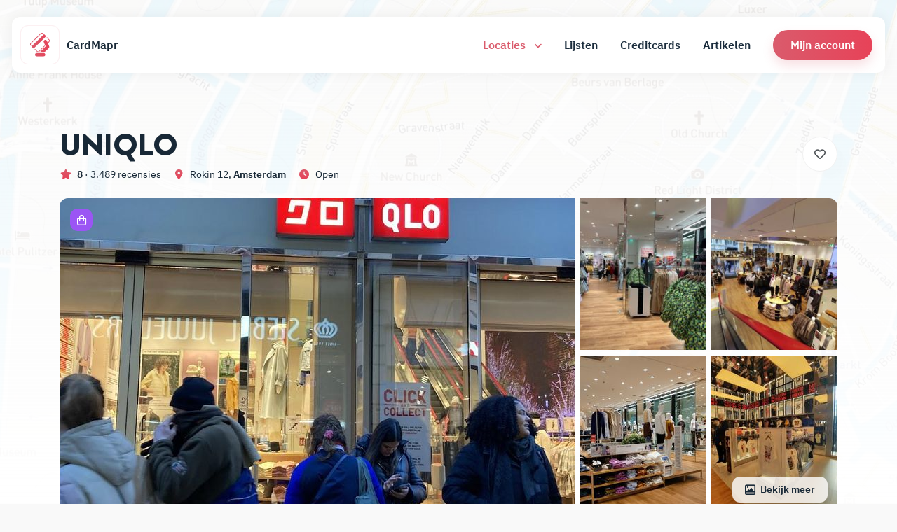

--- FILE ---
content_type: text/html; charset=UTF-8
request_url: https://cardmapr.nl/locaties/uniqlo-amsterdam-amsterdam-rokin-12
body_size: 51335
content:
<!doctype html>
<html lang="nl">
    <head>
        <meta charset="utf-8">
        <meta name="viewport" content="width=device-width, initial-scale=1, maximum-scale=1.0">
        <title>Bij UNIQLO in Amsterdam betaal je met creditcards van American Express (AMEX), Mastercard en Visa</title>
<meta name="description" content="UNIQLO in Amsterdam. Bekijk beoordelingen, recensies, adresgegevens, actuele openingstijden, betaalmogelijkheden en meer!">
<meta property="fb:app_id" content="498458794151221">
<link rel="canonical" href="https://cardmapr.nl/locaties/uniqlo-amsterdam-amsterdam-rokin-12">
        <meta property="og:title" content="UNIQLO in Amsterdam accepteert creditcards van AMEX, Mastercard en Visa">
<meta property="og:type" content="place">
<meta property="og:site_name" content="CardMapr">
<meta property="og:image" content="https://imgproxy.cardmapr.nl/signed/rs:fill:1300:600:1/aHR0cHM6Ly9jYXJkbWFwci5ubC9zdG9yYWdlL2xvY2F0aW9ucy91bmlxbG8tYW1zdGVyZGFtLXJva2luLTEyLmpwZw==">
<meta property="og:image:height" content="600">
<meta property="og:image:width" content="1300">
<meta property="place:location:latitude" content="52.3722121">
<meta property="place:location:longitude" content="4.8926307">

        <meta name="twitter:card" content="summary_large_image">
<meta name="twitter:site" content="@CardMapr">
<meta name="twitter:creator" content="@CardMapr">
<meta name="twitter:title" content="Bij UNIQLO in Amsterdam betaal je met creditcards van American Express (AMEX), Mastercard en Visa">
<meta name="twitter:description" content="UNIQLO in Amsterdam. Bekijk beoordelingen, recensies, adresgegevens, actuele openingstijden, betaalmogelijkheden en meer!">
<meta name="twitter:image" content="https://imgproxy.cardmapr.nl/signed/rs:fill:1200:630:1/aHR0cHM6Ly9jYXJkbWFwci5ubC9zdG9yYWdlL2xvY2F0aW9ucy91bmlxbG8tYW1zdGVyZGFtLXJva2luLTEyLmpwZw==">
        <script type="application/ld+json">{"@context":"https://schema.org","@type":"WebPage","name":"CardMapr","description":"Weet waar je kunt betalen met je American Express, Mastercard en VISA. Tips & Tricks voor jouw creditcard!","image":"https://imgproxy.cardmapr.nl/signed/rs:fill:1280:720:1/aHR0cHM6Ly9jYXJkbWFwci5ubC9zdG9yYWdlL2xvY2F0aW9ucy91bmlxbG8tYW1zdGVyZGFtLXJva2luLTEyLmpwZw=="}</script>
        <link href="/css/app.css?id=4b2917a7814900ab6fa53f86bb88941b" rel="stylesheet">
        <link rel="icon" type="image/png" href="https://cardmapr.nl/images/favicon.png">
        <link rel="mask-icon" href="https://cardmapr.nl/images/favicon.svg" color="#DA5B6C">
        <link rel="manifest" href="https://cardmapr.nl/manifest.json">
        <link rel="preload" href="https://cardmapr.nl/fonts/BrandonText-Bold.woff2" as="font" type="font/woff2" crossorigin>
        <link rel="preload" href="https://cardmapr.nl/fonts/BrandonText-Black.woff2" as="font" type="font/woff2" crossorigin>
        <meta name="theme-color" content="#DA5B6C">
        <meta name="mobile-web-app-capable" content="yes"/>
        <meta name="apple-mobile-web-app-capable" content="yes">
        <meta name="apple-mobile-web-app-status-bar-style" content="default">
        <meta name="apple-mobile-web-app-title" content="CardMapr">
        <link rel="alternate" type="application/rss+xml" href="https://cardmapr.nl/feed" title="CardMapr">
        <link rel="apple-touch-icon" href="https://cardmapr.nl/images/ios-icon.png">
                            <script>(function(w,d,s,l,i){w[l]=w[l]||[];w[l].push({'gtm.start':
                        new Date().getTime(),event:'gtm.js'});var f=d.getElementsByTagName(s)[0],
                    j=d.createElement(s),dl=l!='dataLayer'?'&l='+l:'';j.async=true;j.src=
                    'https://www.googletagmanager.com/gtm.js?id='+i+dl;f.parentNode.insertBefore(j,f);
                })(window,document,'script','dataLayer','GTM-WL588FJ');</script>
                            <script defer src="https://pagead2.googlesyndication.com/pagead/js/adsbygoogle.js?client=ca-pub-2456044840697680" crossorigin="anonymous"></script>
                    </head>
    <body>
                    <noscript>
                <iframe src="https://www.googletagmanager.com/ns.html?id=GTM-WL588FJ"
                        height="0" width="0" style="display:none;visibility:hidden"></iframe>
            </noscript>
                <div id="app">
            <header>
                <navigation>
                                    </navigation>
            </header>
            <main>
                    <section class="hero hero-location">
        <div class="overlay">
            <img alt="UNIQLO map" src="https://imgproxy.cardmapr.nl/signed/rs:fill:1800:800:1/aHR0cHM6Ly9jYXJkbWFwci5ubC8vc3RvcmFnZS9sb2NhdGlvbnMvQ2hJSlRYRmg5Q1VKeGtjUmdnTWtjQnEwN2ZvLW1hcGJveC5qcGc=">
        </div>
        <div class="container">
            <div class="row mb-4">
                <div class="col-12 d-flex align-items-center">
                    <div class="w-100">
                        <div class="d-flex align-items-center mb-0">
                            <h1 class="mb-0">UNIQLO</h1>
                                                    </div>
                        <div class="mt-2 mb-0 text-dark d-flex align-items-center">
                            <div class="d-md-flex">
                                <p class="mb-0 me-2 border-md-end pe-2 small">
                                    <i class="fa-solid fa-star text-gradient me-1 fa-fw"></i>
                                    <span class="fw-bold">8</span>
                                    <span>· 3.489 recensies</span>
                                </p>
                                <p class="mb-0 small">
                                    <i class="fa-solid fa-location-dot text-gradient me-1 fa-fw"></i> Rokin 12, <a title="Betalen met een creditcard in Amsterdam" href="https://cardmapr.nl/locaties?search=Amsterdam" class="fw-bold text-dark text-decoration-underline">Amsterdam</a>
                                </p>
                                                                    <p class="mb-0 small border-md-start ps-md-2 ms-md-2">
                                        <i class="fa-solid fa-clock text-gradient me-1 fa-fw"></i>
                                                                                    Open
                                                                            </p>
                                                            </div>
                            <favorite-button class="ms-auto d-md-none" :location="18"></favorite-button>
                        </div>
                    </div>
                    <favorite-button class="d-none d-md-inline" :location="18"></favorite-button>
                </div>
            </div>
            <div class="row">
                <div class="col-12">
                    <div class="row photo-grid">
                        <div class="col-6 col-md-7 col-xl-8">
                            <img class="w-100 first img-gallery" alt="UNIQLO" data-img="https://imgproxy.cardmapr.nl/signed/rs:fill:0:0:1/aHR0cHM6Ly9jYXJkbWFwci5ubC9zdG9yYWdlL2xvY2F0aW9ucy91bmlxbG8tYW1zdGVyZGFtLXJva2luLTEyLmpwZw==" src="https://imgproxy.cardmapr.nl/signed/rs:fill:850:450:1/aHR0cHM6Ly9jYXJkbWFwci5ubC9zdG9yYWdlL2xvY2F0aW9ucy91bmlxbG8tYW1zdGVyZGFtLXJva2luLTEyLmpwZw==" srcset="https://imgproxy.cardmapr.nl/signed/rs:fill:850:450:1/aHR0cHM6Ly9jYXJkbWFwci5ubC9zdG9yYWdlL2xvY2F0aW9ucy91bmlxbG8tYW1zdGVyZGFtLXJva2luLTEyLmpwZw== 1x, https://imgproxy.cardmapr.nl/signed/dpr:2/rs:fill:850:450:1/aHR0cHM6Ly9jYXJkbWFwci5ubC9zdG9yYWdlL2xvY2F0aW9ucy91bmlxbG8tYW1zdGVyZGFtLXJva2luLTEyLmpwZw== 2x">
                        </div>
                        <div class="col ps-0">
                                                            <img class="w-100 img-gallery second pb-2" alt="UNIQLO" data-img="https://imgproxy.cardmapr.nl/signed/rs:fill:0:0:1/[base64]" src="https://imgproxy.cardmapr.nl/signed/rs:fill:225:225:1/[base64]" srcset="https://imgproxy.cardmapr.nl/signed/rs:fill:225:225:1/[base64] 1x, https://imgproxy.cardmapr.nl/signed/dpr:2/rs:fill:225:225:1/[base64] 2x">
                                                            <img class="w-100 img-gallery third" alt="UNIQLO" data-img="https://imgproxy.cardmapr.nl/signed/rs:fill:0:0:1/[base64]" src="https://imgproxy.cardmapr.nl/signed/rs:fill:225:225:1/[base64]" srcset="https://imgproxy.cardmapr.nl/signed/rs:fill:225:225:1/[base64] 1x, https://imgproxy.cardmapr.nl/signed/dpr:2/rs:fill:225:225:1/[base64] 2x">
                                                    </div>
                        <div class="col ps-0">
                                                            <img class="w-100 img-gallery fourth pb-2 " alt="UNIQLO" data-img="https://imgproxy.cardmapr.nl/signed/rs:fill:0:0:1/[base64]" src="https://imgproxy.cardmapr.nl/signed/rs:fill:225:225:1/[base64]" srcset="https://imgproxy.cardmapr.nl/signed/rs:fill:225:225:1/[base64] 1x, https://imgproxy.cardmapr.nl/signed/dpr:2/rs:fill:225:225:1/[base64] 2x">
                                                            <img class="w-100 img-gallery fifth " alt="UNIQLO" data-img="https://imgproxy.cardmapr.nl/signed/rs:fill:0:0:1/[base64]" src="https://imgproxy.cardmapr.nl/signed/rs:fill:225:225:1/[base64]" srcset="https://imgproxy.cardmapr.nl/signed/rs:fill:225:225:1/[base64] 1x, https://imgproxy.cardmapr.nl/signed/dpr:2/rs:fill:225:225:1/[base64] 2x">
                                                            <img class="w-100 img-gallery fifth d-none" alt="UNIQLO" data-img="https://imgproxy.cardmapr.nl/signed/rs:fill:0:0:1/[base64]" src="https://imgproxy.cardmapr.nl/signed/rs:fill:225:225:1/[base64]" srcset="https://imgproxy.cardmapr.nl/signed/rs:fill:225:225:1/[base64] 1x, https://imgproxy.cardmapr.nl/signed/dpr:2/rs:fill:225:225:1/[base64] 2x">
                                                            <img class="w-100 img-gallery fifth d-none" alt="UNIQLO" data-img="https://imgproxy.cardmapr.nl/signed/rs:fill:0:0:1/[base64]" src="https://imgproxy.cardmapr.nl/signed/rs:fill:225:225:1/[base64]" srcset="https://imgproxy.cardmapr.nl/signed/rs:fill:225:225:1/[base64] 1x, https://imgproxy.cardmapr.nl/signed/dpr:2/rs:fill:225:225:1/[base64] 2x">
                                                            <img class="w-100 img-gallery fifth d-none" alt="UNIQLO" data-img="https://imgproxy.cardmapr.nl/signed/rs:fill:0:0:1/[base64]" src="https://imgproxy.cardmapr.nl/signed/rs:fill:225:225:1/[base64]" srcset="https://imgproxy.cardmapr.nl/signed/rs:fill:225:225:1/[base64] 1x, https://imgproxy.cardmapr.nl/signed/dpr:2/rs:fill:225:225:1/[base64] 2x">
                                                            <img class="w-100 img-gallery fifth d-none" alt="UNIQLO" data-img="https://imgproxy.cardmapr.nl/signed/rs:fill:0:0:1/[base64]" src="https://imgproxy.cardmapr.nl/signed/rs:fill:225:225:1/[base64]" srcset="https://imgproxy.cardmapr.nl/signed/rs:fill:225:225:1/[base64] 1x, https://imgproxy.cardmapr.nl/signed/dpr:2/rs:fill:225:225:1/[base64] 2x">
                                                            <img class="w-100 img-gallery fifth d-none" alt="UNIQLO" data-img="https://imgproxy.cardmapr.nl/signed/rs:fill:0:0:1/[base64]" src="https://imgproxy.cardmapr.nl/signed/rs:fill:225:225:1/[base64]" srcset="https://imgproxy.cardmapr.nl/signed/rs:fill:225:225:1/[base64] 1x, https://imgproxy.cardmapr.nl/signed/dpr:2/rs:fill:225:225:1/[base64] 2x">
                                                            <img class="w-100 img-gallery fifth d-none" alt="UNIQLO" data-img="https://imgproxy.cardmapr.nl/signed/rs:fill:0:0:1/[base64]" src="https://imgproxy.cardmapr.nl/signed/rs:fill:225:225:1/[base64]" srcset="https://imgproxy.cardmapr.nl/signed/rs:fill:225:225:1/[base64] 1x, https://imgproxy.cardmapr.nl/signed/dpr:2/rs:fill:225:225:1/[base64] 2x">
                                                            <img class="w-100 img-gallery fifth d-none" alt="UNIQLO" data-img="https://imgproxy.cardmapr.nl/signed/rs:fill:0:0:1/[base64]" src="https://imgproxy.cardmapr.nl/signed/rs:fill:225:225:1/[base64]" srcset="https://imgproxy.cardmapr.nl/signed/rs:fill:225:225:1/[base64] 1x, https://imgproxy.cardmapr.nl/signed/dpr:2/rs:fill:225:225:1/[base64] 2x">
                                                            <img class="w-100 img-gallery fifth d-none" alt="UNIQLO" data-img="https://imgproxy.cardmapr.nl/signed/rs:fill:0:0:1/[base64]" src="https://imgproxy.cardmapr.nl/signed/rs:fill:225:225:1/[base64]" srcset="https://imgproxy.cardmapr.nl/signed/rs:fill:225:225:1/[base64] 1x, https://imgproxy.cardmapr.nl/signed/dpr:2/rs:fill:225:225:1/[base64] 2x">
                                                            <img class="w-100 img-gallery fifth d-none" alt="UNIQLO" data-img="https://imgproxy.cardmapr.nl/signed/rs:fill:0:0:1/[base64]" src="https://imgproxy.cardmapr.nl/signed/rs:fill:225:225:1/[base64]" srcset="https://imgproxy.cardmapr.nl/signed/rs:fill:225:225:1/[base64] 1x, https://imgproxy.cardmapr.nl/signed/dpr:2/rs:fill:225:225:1/[base64] 2x">
                                                            <img class="w-100 img-gallery fifth d-none" alt="UNIQLO" data-img="https://imgproxy.cardmapr.nl/signed/rs:fill:0:0:1/[base64]" src="https://imgproxy.cardmapr.nl/signed/rs:fill:225:225:1/[base64]" srcset="https://imgproxy.cardmapr.nl/signed/rs:fill:225:225:1/[base64] 1x, https://imgproxy.cardmapr.nl/signed/dpr:2/rs:fill:225:225:1/[base64] 2x">
                                                            <img class="w-100 img-gallery fifth d-none" alt="UNIQLO" data-img="https://imgproxy.cardmapr.nl/signed/rs:fill:0:0:1/[base64]" src="https://imgproxy.cardmapr.nl/signed/rs:fill:225:225:1/[base64]" srcset="https://imgproxy.cardmapr.nl/signed/rs:fill:225:225:1/[base64] 1x, https://imgproxy.cardmapr.nl/signed/dpr:2/rs:fill:225:225:1/[base64] 2x">
                                                            <img class="w-100 img-gallery fifth d-none" alt="UNIQLO" data-img="https://imgproxy.cardmapr.nl/signed/rs:fill:0:0:1/[base64]" src="https://imgproxy.cardmapr.nl/signed/rs:fill:225:225:1/[base64]" srcset="https://imgproxy.cardmapr.nl/signed/rs:fill:225:225:1/[base64] 1x, https://imgproxy.cardmapr.nl/signed/dpr:2/rs:fill:225:225:1/[base64] 2x">
                                                            <img class="w-100 img-gallery fifth d-none" alt="UNIQLO" data-img="https://imgproxy.cardmapr.nl/signed/rs:fill:0:0:1/[base64]" src="https://imgproxy.cardmapr.nl/signed/rs:fill:225:225:1/[base64]" srcset="https://imgproxy.cardmapr.nl/signed/rs:fill:225:225:1/[base64] 1x, https://imgproxy.cardmapr.nl/signed/dpr:2/rs:fill:225:225:1/[base64] 2x">
                                                            <img class="w-100 img-gallery fifth d-none" alt="UNIQLO" data-img="https://imgproxy.cardmapr.nl/signed/rs:fill:0:0:1/[base64]" src="https://imgproxy.cardmapr.nl/signed/rs:fill:225:225:1/[base64]" srcset="https://imgproxy.cardmapr.nl/signed/rs:fill:225:225:1/[base64] 1x, https://imgproxy.cardmapr.nl/signed/dpr:2/rs:fill:225:225:1/[base64] 2x">
                                                            <img class="w-100 img-gallery fifth d-none" alt="UNIQLO" data-img="https://imgproxy.cardmapr.nl/signed/rs:fill:0:0:1/[base64]" src="https://imgproxy.cardmapr.nl/signed/rs:fill:225:225:1/[base64]" srcset="https://imgproxy.cardmapr.nl/signed/rs:fill:225:225:1/[base64] 1x, https://imgproxy.cardmapr.nl/signed/dpr:2/rs:fill:225:225:1/[base64] 2x">
                                                            <img class="w-100 img-gallery fifth d-none" alt="UNIQLO" data-img="https://imgproxy.cardmapr.nl/signed/rs:fill:0:0:1/[base64]" src="https://imgproxy.cardmapr.nl/signed/rs:fill:225:225:1/[base64]" srcset="https://imgproxy.cardmapr.nl/signed/rs:fill:225:225:1/[base64] 1x, https://imgproxy.cardmapr.nl/signed/dpr:2/rs:fill:225:225:1/[base64] 2x">
                                                            <img class="w-100 img-gallery fifth d-none" alt="UNIQLO" data-img="https://imgproxy.cardmapr.nl/signed/rs:fill:0:0:1/[base64]" src="https://imgproxy.cardmapr.nl/signed/rs:fill:225:225:1/[base64]" srcset="https://imgproxy.cardmapr.nl/signed/rs:fill:225:225:1/[base64] 1x, https://imgproxy.cardmapr.nl/signed/dpr:2/rs:fill:225:225:1/[base64] 2x">
                                                            <img class="w-100 img-gallery fifth d-none" alt="UNIQLO" data-img="https://imgproxy.cardmapr.nl/signed/rs:fill:0:0:1/[base64]" src="https://imgproxy.cardmapr.nl/signed/rs:fill:225:225:1/[base64]" srcset="https://imgproxy.cardmapr.nl/signed/rs:fill:225:225:1/[base64] 1x, https://imgproxy.cardmapr.nl/signed/dpr:2/rs:fill:225:225:1/[base64] 2x">
                                                            <img class="w-100 img-gallery fifth d-none" alt="UNIQLO" data-img="https://imgproxy.cardmapr.nl/signed/rs:fill:0:0:1/[base64]" src="https://imgproxy.cardmapr.nl/signed/rs:fill:225:225:1/[base64]" srcset="https://imgproxy.cardmapr.nl/signed/rs:fill:225:225:1/[base64] 1x, https://imgproxy.cardmapr.nl/signed/dpr:2/rs:fill:225:225:1/[base64] 2x">
                                                            <img class="w-100 img-gallery fifth d-none" alt="UNIQLO" data-img="https://imgproxy.cardmapr.nl/signed/rs:fill:0:0:1/[base64]" src="https://imgproxy.cardmapr.nl/signed/rs:fill:225:225:1/[base64]" srcset="https://imgproxy.cardmapr.nl/signed/rs:fill:225:225:1/[base64] 1x, https://imgproxy.cardmapr.nl/signed/dpr:2/rs:fill:225:225:1/[base64] 2x">
                                                            <img class="w-100 img-gallery fifth d-none" alt="UNIQLO" data-img="https://imgproxy.cardmapr.nl/signed/rs:fill:0:0:1/[base64]" src="https://imgproxy.cardmapr.nl/signed/rs:fill:225:225:1/[base64]" srcset="https://imgproxy.cardmapr.nl/signed/rs:fill:225:225:1/[base64] 1x, https://imgproxy.cardmapr.nl/signed/dpr:2/rs:fill:225:225:1/[base64] 2x">
                                                            <img class="w-100 img-gallery fifth d-none" alt="UNIQLO" data-img="https://imgproxy.cardmapr.nl/signed/rs:fill:0:0:1/[base64]" src="https://imgproxy.cardmapr.nl/signed/rs:fill:225:225:1/[base64]" srcset="https://imgproxy.cardmapr.nl/signed/rs:fill:225:225:1/[base64] 1x, https://imgproxy.cardmapr.nl/signed/dpr:2/rs:fill:225:225:1/[base64] 2x">
                                                            <img class="w-100 img-gallery fifth d-none" alt="UNIQLO" data-img="https://imgproxy.cardmapr.nl/signed/rs:fill:0:0:1/[base64]" src="https://imgproxy.cardmapr.nl/signed/rs:fill:225:225:1/[base64]" srcset="https://imgproxy.cardmapr.nl/signed/rs:fill:225:225:1/[base64] 1x, https://imgproxy.cardmapr.nl/signed/dpr:2/rs:fill:225:225:1/[base64] 2x">
                                                            <img class="w-100 img-gallery fifth d-none" alt="UNIQLO" data-img="https://imgproxy.cardmapr.nl/signed/rs:fill:0:0:1/[base64]" src="https://imgproxy.cardmapr.nl/signed/rs:fill:225:225:1/[base64]" srcset="https://imgproxy.cardmapr.nl/signed/rs:fill:225:225:1/[base64] 1x, https://imgproxy.cardmapr.nl/signed/dpr:2/rs:fill:225:225:1/[base64] 2x">
                                                            <img class="w-100 img-gallery fifth d-none" alt="UNIQLO" data-img="https://imgproxy.cardmapr.nl/signed/rs:fill:0:0:1/[base64]" src="https://imgproxy.cardmapr.nl/signed/rs:fill:225:225:1/[base64]" srcset="https://imgproxy.cardmapr.nl/signed/rs:fill:225:225:1/[base64] 1x, https://imgproxy.cardmapr.nl/signed/dpr:2/rs:fill:225:225:1/[base64] 2x">
                                                            <img class="w-100 img-gallery fifth d-none" alt="UNIQLO" data-img="https://imgproxy.cardmapr.nl/signed/rs:fill:0:0:1/[base64]" src="https://imgproxy.cardmapr.nl/signed/rs:fill:225:225:1/[base64]" srcset="https://imgproxy.cardmapr.nl/signed/rs:fill:225:225:1/[base64] 1x, https://imgproxy.cardmapr.nl/signed/dpr:2/rs:fill:225:225:1/[base64] 2x">
                                                            <img class="w-100 img-gallery fifth d-none" alt="UNIQLO" data-img="https://imgproxy.cardmapr.nl/signed/rs:fill:0:0:1/[base64]" src="https://imgproxy.cardmapr.nl/signed/rs:fill:225:225:1/[base64]" srcset="https://imgproxy.cardmapr.nl/signed/rs:fill:225:225:1/[base64] 1x, https://imgproxy.cardmapr.nl/signed/dpr:2/rs:fill:225:225:1/[base64] 2x">
                                                            <img class="w-100 img-gallery fifth d-none" alt="UNIQLO" data-img="https://imgproxy.cardmapr.nl/signed/rs:fill:0:0:1/[base64]" src="https://imgproxy.cardmapr.nl/signed/rs:fill:225:225:1/[base64]" srcset="https://imgproxy.cardmapr.nl/signed/rs:fill:225:225:1/[base64] 1x, https://imgproxy.cardmapr.nl/signed/dpr:2/rs:fill:225:225:1/[base64] 2x">
                                                            <img class="w-100 img-gallery fifth d-none" alt="UNIQLO" data-img="https://imgproxy.cardmapr.nl/signed/rs:fill:0:0:1/[base64]" src="https://imgproxy.cardmapr.nl/signed/rs:fill:225:225:1/[base64]" srcset="https://imgproxy.cardmapr.nl/signed/rs:fill:225:225:1/[base64] 1x, https://imgproxy.cardmapr.nl/signed/dpr:2/rs:fill:225:225:1/[base64] 2x">
                                                            <img class="w-100 img-gallery fifth d-none" alt="UNIQLO" data-img="https://imgproxy.cardmapr.nl/signed/rs:fill:0:0:1/[base64]" src="https://imgproxy.cardmapr.nl/signed/rs:fill:225:225:1/[base64]" srcset="https://imgproxy.cardmapr.nl/signed/rs:fill:225:225:1/[base64] 1x, https://imgproxy.cardmapr.nl/signed/dpr:2/rs:fill:225:225:1/[base64] 2x">
                                                            <img class="w-100 img-gallery fifth d-none" alt="UNIQLO" data-img="https://imgproxy.cardmapr.nl/signed/rs:fill:0:0:1/[base64]" src="https://imgproxy.cardmapr.nl/signed/rs:fill:225:225:1/[base64]" srcset="https://imgproxy.cardmapr.nl/signed/rs:fill:225:225:1/[base64] 1x, https://imgproxy.cardmapr.nl/signed/dpr:2/rs:fill:225:225:1/[base64] 2x">
                                                            <img class="w-100 img-gallery fifth d-none" alt="UNIQLO" data-img="https://imgproxy.cardmapr.nl/signed/rs:fill:0:0:1/[base64]" src="https://imgproxy.cardmapr.nl/signed/rs:fill:225:225:1/[base64]" srcset="https://imgproxy.cardmapr.nl/signed/rs:fill:225:225:1/[base64] 1x, https://imgproxy.cardmapr.nl/signed/dpr:2/rs:fill:225:225:1/[base64] 2x">
                                                            <img class="w-100 img-gallery fifth d-none" alt="UNIQLO" data-img="https://imgproxy.cardmapr.nl/signed/rs:fill:0:0:1/[base64]" src="https://imgproxy.cardmapr.nl/signed/rs:fill:225:225:1/[base64]" srcset="https://imgproxy.cardmapr.nl/signed/rs:fill:225:225:1/[base64] 1x, https://imgproxy.cardmapr.nl/signed/dpr:2/rs:fill:225:225:1/[base64] 2x">
                                                            <img class="w-100 img-gallery fifth d-none" alt="UNIQLO" data-img="https://imgproxy.cardmapr.nl/signed/rs:fill:0:0:1/[base64]" src="https://imgproxy.cardmapr.nl/signed/rs:fill:225:225:1/[base64]" srcset="https://imgproxy.cardmapr.nl/signed/rs:fill:225:225:1/[base64] 1x, https://imgproxy.cardmapr.nl/signed/dpr:2/rs:fill:225:225:1/[base64] 2x">
                                                            <img class="w-100 img-gallery fifth d-none" alt="UNIQLO" data-img="https://imgproxy.cardmapr.nl/signed/rs:fill:0:0:1/[base64]" src="https://imgproxy.cardmapr.nl/signed/rs:fill:225:225:1/[base64]" srcset="https://imgproxy.cardmapr.nl/signed/rs:fill:225:225:1/[base64] 1x, https://imgproxy.cardmapr.nl/signed/dpr:2/rs:fill:225:225:1/[base64] 2x">
                                                            <img class="w-100 img-gallery fifth d-none" alt="UNIQLO" data-img="https://imgproxy.cardmapr.nl/signed/rs:fill:0:0:1/[base64]" src="https://imgproxy.cardmapr.nl/signed/rs:fill:225:225:1/[base64]" srcset="https://imgproxy.cardmapr.nl/signed/rs:fill:225:225:1/[base64] 1x, https://imgproxy.cardmapr.nl/signed/dpr:2/rs:fill:225:225:1/[base64] 2x">
                                                            <img class="w-100 img-gallery fifth d-none" alt="UNIQLO" data-img="https://imgproxy.cardmapr.nl/signed/rs:fill:0:0:1/[base64]" src="https://imgproxy.cardmapr.nl/signed/rs:fill:225:225:1/[base64]" srcset="https://imgproxy.cardmapr.nl/signed/rs:fill:225:225:1/[base64] 1x, https://imgproxy.cardmapr.nl/signed/dpr:2/rs:fill:225:225:1/[base64] 2x">
                                                            <img class="w-100 img-gallery fifth d-none" alt="UNIQLO" data-img="https://imgproxy.cardmapr.nl/signed/rs:fill:0:0:1/[base64]" src="https://imgproxy.cardmapr.nl/signed/rs:fill:225:225:1/[base64]" srcset="https://imgproxy.cardmapr.nl/signed/rs:fill:225:225:1/[base64] 1x, https://imgproxy.cardmapr.nl/signed/dpr:2/rs:fill:225:225:1/[base64] 2x">
                                                            <img class="w-100 img-gallery fifth d-none" alt="UNIQLO" data-img="https://imgproxy.cardmapr.nl/signed/rs:fill:0:0:1/[base64]" src="https://imgproxy.cardmapr.nl/signed/rs:fill:225:225:1/[base64]" srcset="https://imgproxy.cardmapr.nl/signed/rs:fill:225:225:1/[base64] 1x, https://imgproxy.cardmapr.nl/signed/dpr:2/rs:fill:225:225:1/[base64] 2x">
                                                            <img class="w-100 img-gallery fifth d-none" alt="UNIQLO" data-img="https://imgproxy.cardmapr.nl/signed/rs:fill:0:0:1/[base64]" src="https://imgproxy.cardmapr.nl/signed/rs:fill:225:225:1/[base64]" srcset="https://imgproxy.cardmapr.nl/signed/rs:fill:225:225:1/[base64] 1x, https://imgproxy.cardmapr.nl/signed/dpr:2/rs:fill:225:225:1/[base64] 2x">
                                                            <img class="w-100 img-gallery fifth d-none" alt="UNIQLO" data-img="https://imgproxy.cardmapr.nl/signed/rs:fill:0:0:1/[base64]" src="https://imgproxy.cardmapr.nl/signed/rs:fill:225:225:1/[base64]" srcset="https://imgproxy.cardmapr.nl/signed/rs:fill:225:225:1/[base64] 1x, https://imgproxy.cardmapr.nl/signed/dpr:2/rs:fill:225:225:1/[base64] 2x">
                                                            <img class="w-100 img-gallery fifth d-none" alt="UNIQLO" data-img="https://imgproxy.cardmapr.nl/signed/rs:fill:0:0:1/[base64]" src="https://imgproxy.cardmapr.nl/signed/rs:fill:225:225:1/[base64]" srcset="https://imgproxy.cardmapr.nl/signed/rs:fill:225:225:1/[base64] 1x, https://imgproxy.cardmapr.nl/signed/dpr:2/rs:fill:225:225:1/[base64] 2x">
                                                            <img class="w-100 img-gallery fifth d-none" alt="UNIQLO" data-img="https://imgproxy.cardmapr.nl/signed/rs:fill:0:0:1/[base64]" src="https://imgproxy.cardmapr.nl/signed/rs:fill:225:225:1/[base64]" srcset="https://imgproxy.cardmapr.nl/signed/rs:fill:225:225:1/[base64] 1x, https://imgproxy.cardmapr.nl/signed/dpr:2/rs:fill:225:225:1/[base64] 2x">
                                                            <img class="w-100 img-gallery fifth d-none" alt="UNIQLO" data-img="https://imgproxy.cardmapr.nl/signed/rs:fill:0:0:1/[base64]" src="https://imgproxy.cardmapr.nl/signed/rs:fill:225:225:1/[base64]" srcset="https://imgproxy.cardmapr.nl/signed/rs:fill:225:225:1/[base64] 1x, https://imgproxy.cardmapr.nl/signed/dpr:2/rs:fill:225:225:1/[base64] 2x">
                                                            <img class="w-100 img-gallery fifth d-none" alt="UNIQLO" data-img="https://imgproxy.cardmapr.nl/signed/rs:fill:0:0:1/[base64]" src="https://imgproxy.cardmapr.nl/signed/rs:fill:225:225:1/[base64]" srcset="https://imgproxy.cardmapr.nl/signed/rs:fill:225:225:1/[base64] 1x, https://imgproxy.cardmapr.nl/signed/dpr:2/rs:fill:225:225:1/[base64] 2x">
                                                            <img class="w-100 img-gallery fifth d-none" alt="UNIQLO" data-img="https://imgproxy.cardmapr.nl/signed/rs:fill:0:0:1/[base64]" src="https://imgproxy.cardmapr.nl/signed/rs:fill:225:225:1/[base64]" srcset="https://imgproxy.cardmapr.nl/signed/rs:fill:225:225:1/[base64] 1x, https://imgproxy.cardmapr.nl/signed/dpr:2/rs:fill:225:225:1/[base64] 2x">
                                                            <img class="w-100 img-gallery fifth d-none" alt="UNIQLO" data-img="https://imgproxy.cardmapr.nl/signed/rs:fill:0:0:1/[base64]" src="https://imgproxy.cardmapr.nl/signed/rs:fill:225:225:1/[base64]" srcset="https://imgproxy.cardmapr.nl/signed/rs:fill:225:225:1/[base64] 1x, https://imgproxy.cardmapr.nl/signed/dpr:2/rs:fill:225:225:1/[base64] 2x">
                                                            <img class="w-100 img-gallery fifth d-none" alt="UNIQLO" data-img="https://imgproxy.cardmapr.nl/signed/rs:fill:0:0:1/[base64]" src="https://imgproxy.cardmapr.nl/signed/rs:fill:225:225:1/[base64]" srcset="https://imgproxy.cardmapr.nl/signed/rs:fill:225:225:1/[base64] 1x, https://imgproxy.cardmapr.nl/signed/dpr:2/rs:fill:225:225:1/[base64] 2x">
                                                            <img class="w-100 img-gallery fifth d-none" alt="UNIQLO" data-img="https://imgproxy.cardmapr.nl/signed/rs:fill:0:0:1/[base64]" src="https://imgproxy.cardmapr.nl/signed/rs:fill:225:225:1/[base64]" srcset="https://imgproxy.cardmapr.nl/signed/rs:fill:225:225:1/[base64] 1x, https://imgproxy.cardmapr.nl/signed/dpr:2/rs:fill:225:225:1/[base64] 2x">
                                                            <img class="w-100 img-gallery fifth d-none" alt="UNIQLO" data-img="https://imgproxy.cardmapr.nl/signed/rs:fill:0:0:1/[base64]" src="https://imgproxy.cardmapr.nl/signed/rs:fill:225:225:1/[base64]" srcset="https://imgproxy.cardmapr.nl/signed/rs:fill:225:225:1/[base64] 1x, https://imgproxy.cardmapr.nl/signed/dpr:2/rs:fill:225:225:1/[base64] 2x">
                                                            <img class="w-100 img-gallery fifth d-none" alt="UNIQLO" data-img="https://imgproxy.cardmapr.nl/signed/rs:fill:0:0:1/[base64]" src="https://imgproxy.cardmapr.nl/signed/rs:fill:225:225:1/[base64]" srcset="https://imgproxy.cardmapr.nl/signed/rs:fill:225:225:1/[base64] 1x, https://imgproxy.cardmapr.nl/signed/dpr:2/rs:fill:225:225:1/[base64] 2x">
                                                            <img class="w-100 img-gallery fifth d-none" alt="UNIQLO" data-img="https://imgproxy.cardmapr.nl/signed/rs:fill:0:0:1/[base64]" src="https://imgproxy.cardmapr.nl/signed/rs:fill:225:225:1/[base64]" srcset="https://imgproxy.cardmapr.nl/signed/rs:fill:225:225:1/[base64] 1x, https://imgproxy.cardmapr.nl/signed/dpr:2/rs:fill:225:225:1/[base64] 2x">
                                                            <img class="w-100 img-gallery fifth d-none" alt="UNIQLO" data-img="https://imgproxy.cardmapr.nl/signed/rs:fill:0:0:1/[base64]" src="https://imgproxy.cardmapr.nl/signed/rs:fill:225:225:1/[base64]" srcset="https://imgproxy.cardmapr.nl/signed/rs:fill:225:225:1/[base64] 1x, https://imgproxy.cardmapr.nl/signed/dpr:2/rs:fill:225:225:1/[base64] 2x">
                                                            <img class="w-100 img-gallery fifth d-none" alt="UNIQLO" data-img="https://imgproxy.cardmapr.nl/signed/rs:fill:0:0:1/[base64]" src="https://imgproxy.cardmapr.nl/signed/rs:fill:225:225:1/[base64]" srcset="https://imgproxy.cardmapr.nl/signed/rs:fill:225:225:1/[base64] 1x, https://imgproxy.cardmapr.nl/signed/dpr:2/rs:fill:225:225:1/[base64] 2x">
                                                            <img class="w-100 img-gallery fifth d-none" alt="UNIQLO" data-img="https://imgproxy.cardmapr.nl/signed/rs:fill:0:0:1/[base64]" src="https://imgproxy.cardmapr.nl/signed/rs:fill:225:225:1/[base64]" srcset="https://imgproxy.cardmapr.nl/signed/rs:fill:225:225:1/[base64] 1x, https://imgproxy.cardmapr.nl/signed/dpr:2/rs:fill:225:225:1/[base64] 2x">
                                                            <img class="w-100 img-gallery fifth d-none" alt="UNIQLO" data-img="https://imgproxy.cardmapr.nl/signed/rs:fill:0:0:1/[base64]" src="https://imgproxy.cardmapr.nl/signed/rs:fill:225:225:1/[base64]" srcset="https://imgproxy.cardmapr.nl/signed/rs:fill:225:225:1/[base64] 1x, https://imgproxy.cardmapr.nl/signed/dpr:2/rs:fill:225:225:1/[base64] 2x">
                                                            <img class="w-100 img-gallery fifth d-none" alt="UNIQLO" data-img="https://imgproxy.cardmapr.nl/signed/rs:fill:0:0:1/[base64]" src="https://imgproxy.cardmapr.nl/signed/rs:fill:225:225:1/[base64]" srcset="https://imgproxy.cardmapr.nl/signed/rs:fill:225:225:1/[base64] 1x, https://imgproxy.cardmapr.nl/signed/dpr:2/rs:fill:225:225:1/[base64] 2x">
                                                            <img class="w-100 img-gallery fifth d-none" alt="UNIQLO" data-img="https://imgproxy.cardmapr.nl/signed/rs:fill:0:0:1/[base64]" src="https://imgproxy.cardmapr.nl/signed/rs:fill:225:225:1/[base64]" srcset="https://imgproxy.cardmapr.nl/signed/rs:fill:225:225:1/[base64] 1x, https://imgproxy.cardmapr.nl/signed/dpr:2/rs:fill:225:225:1/[base64] 2x">
                                                            <img class="w-100 img-gallery fifth d-none" alt="UNIQLO" data-img="https://imgproxy.cardmapr.nl/signed/rs:fill:0:0:1/[base64]" src="https://imgproxy.cardmapr.nl/signed/rs:fill:225:225:1/[base64]" srcset="https://imgproxy.cardmapr.nl/signed/rs:fill:225:225:1/[base64] 1x, https://imgproxy.cardmapr.nl/signed/dpr:2/rs:fill:225:225:1/[base64] 2x">
                                                            <img class="w-100 img-gallery fifth d-none" alt="UNIQLO" data-img="https://imgproxy.cardmapr.nl/signed/rs:fill:0:0:1/[base64]" src="https://imgproxy.cardmapr.nl/signed/rs:fill:225:225:1/[base64]" srcset="https://imgproxy.cardmapr.nl/signed/rs:fill:225:225:1/[base64] 1x, https://imgproxy.cardmapr.nl/signed/dpr:2/rs:fill:225:225:1/[base64] 2x">
                                                            <img class="w-100 img-gallery fifth d-none" alt="UNIQLO" data-img="https://imgproxy.cardmapr.nl/signed/rs:fill:0:0:1/[base64]" src="https://imgproxy.cardmapr.nl/signed/rs:fill:225:225:1/[base64]" srcset="https://imgproxy.cardmapr.nl/signed/rs:fill:225:225:1/[base64] 1x, https://imgproxy.cardmapr.nl/signed/dpr:2/rs:fill:225:225:1/[base64] 2x">
                                                            <img class="w-100 img-gallery fifth d-none" alt="UNIQLO" data-img="https://imgproxy.cardmapr.nl/signed/rs:fill:0:0:1/[base64]" src="https://imgproxy.cardmapr.nl/signed/rs:fill:225:225:1/[base64]" srcset="https://imgproxy.cardmapr.nl/signed/rs:fill:225:225:1/[base64] 1x, https://imgproxy.cardmapr.nl/signed/dpr:2/rs:fill:225:225:1/[base64] 2x">
                                                            <img class="w-100 img-gallery fifth d-none" alt="UNIQLO" data-img="https://imgproxy.cardmapr.nl/signed/rs:fill:0:0:1/[base64]" src="https://imgproxy.cardmapr.nl/signed/rs:fill:225:225:1/[base64]" srcset="https://imgproxy.cardmapr.nl/signed/rs:fill:225:225:1/[base64] 1x, https://imgproxy.cardmapr.nl/signed/dpr:2/rs:fill:225:225:1/[base64] 2x">
                                                            <img class="w-100 img-gallery fifth d-none" alt="UNIQLO" data-img="https://imgproxy.cardmapr.nl/signed/rs:fill:0:0:1/[base64]" src="https://imgproxy.cardmapr.nl/signed/rs:fill:225:225:1/[base64]" srcset="https://imgproxy.cardmapr.nl/signed/rs:fill:225:225:1/[base64] 1x, https://imgproxy.cardmapr.nl/signed/dpr:2/rs:fill:225:225:1/[base64] 2x">
                                                            <img class="w-100 img-gallery fifth d-none" alt="UNIQLO" data-img="https://imgproxy.cardmapr.nl/signed/rs:fill:0:0:1/[base64]" src="https://imgproxy.cardmapr.nl/signed/rs:fill:225:225:1/[base64]" srcset="https://imgproxy.cardmapr.nl/signed/rs:fill:225:225:1/[base64] 1x, https://imgproxy.cardmapr.nl/signed/dpr:2/rs:fill:225:225:1/[base64] 2x">
                                                            <img class="w-100 img-gallery fifth d-none" alt="UNIQLO" data-img="https://imgproxy.cardmapr.nl/signed/rs:fill:0:0:1/[base64]" src="https://imgproxy.cardmapr.nl/signed/rs:fill:225:225:1/[base64]" srcset="https://imgproxy.cardmapr.nl/signed/rs:fill:225:225:1/[base64] 1x, https://imgproxy.cardmapr.nl/signed/dpr:2/rs:fill:225:225:1/[base64] 2x">
                                                            <img class="w-100 img-gallery fifth d-none" alt="UNIQLO" data-img="https://imgproxy.cardmapr.nl/signed/rs:fill:0:0:1/[base64]" src="https://imgproxy.cardmapr.nl/signed/rs:fill:225:225:1/[base64]" srcset="https://imgproxy.cardmapr.nl/signed/rs:fill:225:225:1/[base64] 1x, https://imgproxy.cardmapr.nl/signed/dpr:2/rs:fill:225:225:1/[base64] 2x">
                                                            <img class="w-100 img-gallery fifth d-none" alt="UNIQLO" data-img="https://imgproxy.cardmapr.nl/signed/rs:fill:0:0:1/[base64]" src="https://imgproxy.cardmapr.nl/signed/rs:fill:225:225:1/[base64]" srcset="https://imgproxy.cardmapr.nl/signed/rs:fill:225:225:1/[base64] 1x, https://imgproxy.cardmapr.nl/signed/dpr:2/rs:fill:225:225:1/[base64] 2x">
                                                            <img class="w-100 img-gallery fifth d-none" alt="UNIQLO" data-img="https://imgproxy.cardmapr.nl/signed/rs:fill:0:0:1/[base64]" src="https://imgproxy.cardmapr.nl/signed/rs:fill:225:225:1/[base64]" srcset="https://imgproxy.cardmapr.nl/signed/rs:fill:225:225:1/[base64] 1x, https://imgproxy.cardmapr.nl/signed/dpr:2/rs:fill:225:225:1/[base64] 2x">
                                                            <img class="w-100 img-gallery fifth d-none" alt="UNIQLO" data-img="https://imgproxy.cardmapr.nl/signed/rs:fill:0:0:1/[base64]" src="https://imgproxy.cardmapr.nl/signed/rs:fill:225:225:1/[base64]" srcset="https://imgproxy.cardmapr.nl/signed/rs:fill:225:225:1/[base64] 1x, https://imgproxy.cardmapr.nl/signed/dpr:2/rs:fill:225:225:1/[base64] 2x">
                                                            <img class="w-100 img-gallery fifth d-none" alt="UNIQLO" data-img="https://imgproxy.cardmapr.nl/signed/rs:fill:0:0:1/[base64]" src="https://imgproxy.cardmapr.nl/signed/rs:fill:225:225:1/[base64]" srcset="https://imgproxy.cardmapr.nl/signed/rs:fill:225:225:1/[base64] 1x, https://imgproxy.cardmapr.nl/signed/dpr:2/rs:fill:225:225:1/[base64] 2x">
                                                            <img class="w-100 img-gallery fifth d-none" alt="UNIQLO" data-img="https://imgproxy.cardmapr.nl/signed/rs:fill:0:0:1/[base64]" src="https://imgproxy.cardmapr.nl/signed/rs:fill:225:225:1/[base64]" srcset="https://imgproxy.cardmapr.nl/signed/rs:fill:225:225:1/[base64] 1x, https://imgproxy.cardmapr.nl/signed/dpr:2/rs:fill:225:225:1/[base64] 2x">
                                                            <img class="w-100 img-gallery fifth d-none" alt="UNIQLO" data-img="https://imgproxy.cardmapr.nl/signed/rs:fill:0:0:1/[base64]" src="https://imgproxy.cardmapr.nl/signed/rs:fill:225:225:1/[base64]" srcset="https://imgproxy.cardmapr.nl/signed/rs:fill:225:225:1/[base64] 1x, https://imgproxy.cardmapr.nl/signed/dpr:2/rs:fill:225:225:1/[base64] 2x">
                                                            <img class="w-100 img-gallery fifth d-none" alt="UNIQLO" data-img="https://imgproxy.cardmapr.nl/signed/rs:fill:0:0:1/[base64]" src="https://imgproxy.cardmapr.nl/signed/rs:fill:225:225:1/[base64]" srcset="https://imgproxy.cardmapr.nl/signed/rs:fill:225:225:1/[base64] 1x, https://imgproxy.cardmapr.nl/signed/dpr:2/rs:fill:225:225:1/[base64] 2x">
                                                            <img class="w-100 img-gallery fifth d-none" alt="UNIQLO" data-img="https://imgproxy.cardmapr.nl/signed/rs:fill:0:0:1/[base64]" src="https://imgproxy.cardmapr.nl/signed/rs:fill:225:225:1/[base64]" srcset="https://imgproxy.cardmapr.nl/signed/rs:fill:225:225:1/[base64] 1x, https://imgproxy.cardmapr.nl/signed/dpr:2/rs:fill:225:225:1/[base64] 2x">
                                                            <img class="w-100 img-gallery fifth d-none" alt="UNIQLO" data-img="https://imgproxy.cardmapr.nl/signed/rs:fill:0:0:1/[base64]" src="https://imgproxy.cardmapr.nl/signed/rs:fill:225:225:1/[base64]" srcset="https://imgproxy.cardmapr.nl/signed/rs:fill:225:225:1/[base64] 1x, https://imgproxy.cardmapr.nl/signed/dpr:2/rs:fill:225:225:1/[base64] 2x">
                                                            <img class="w-100 img-gallery fifth d-none" alt="UNIQLO" data-img="https://imgproxy.cardmapr.nl/signed/rs:fill:0:0:1/[base64]" src="https://imgproxy.cardmapr.nl/signed/rs:fill:225:225:1/[base64]" srcset="https://imgproxy.cardmapr.nl/signed/rs:fill:225:225:1/[base64] 1x, https://imgproxy.cardmapr.nl/signed/dpr:2/rs:fill:225:225:1/[base64] 2x">
                                                            <img class="w-100 img-gallery fifth d-none" alt="UNIQLO" data-img="https://imgproxy.cardmapr.nl/signed/rs:fill:0:0:1/[base64]" src="https://imgproxy.cardmapr.nl/signed/rs:fill:225:225:1/[base64]" srcset="https://imgproxy.cardmapr.nl/signed/rs:fill:225:225:1/[base64] 1x, https://imgproxy.cardmapr.nl/signed/dpr:2/rs:fill:225:225:1/[base64] 2x">
                                                            <img class="w-100 img-gallery fifth d-none" alt="UNIQLO" data-img="https://imgproxy.cardmapr.nl/signed/rs:fill:0:0:1/[base64]" src="https://imgproxy.cardmapr.nl/signed/rs:fill:225:225:1/[base64]" srcset="https://imgproxy.cardmapr.nl/signed/rs:fill:225:225:1/[base64] 1x, https://imgproxy.cardmapr.nl/signed/dpr:2/rs:fill:225:225:1/[base64] 2x">
                                                            <img class="w-100 img-gallery fifth d-none" alt="UNIQLO" data-img="https://imgproxy.cardmapr.nl/signed/rs:fill:0:0:1/[base64]" src="https://imgproxy.cardmapr.nl/signed/rs:fill:225:225:1/[base64]" srcset="https://imgproxy.cardmapr.nl/signed/rs:fill:225:225:1/[base64] 1x, https://imgproxy.cardmapr.nl/signed/dpr:2/rs:fill:225:225:1/[base64] 2x">
                                                            <img class="w-100 img-gallery fifth d-none" alt="UNIQLO" data-img="https://imgproxy.cardmapr.nl/signed/rs:fill:0:0:1/[base64]" src="https://imgproxy.cardmapr.nl/signed/rs:fill:225:225:1/[base64]" srcset="https://imgproxy.cardmapr.nl/signed/rs:fill:225:225:1/[base64] 1x, https://imgproxy.cardmapr.nl/signed/dpr:2/rs:fill:225:225:1/[base64] 2x">
                                                            <img class="w-100 img-gallery fifth d-none" alt="UNIQLO" data-img="https://imgproxy.cardmapr.nl/signed/rs:fill:0:0:1/[base64]" src="https://imgproxy.cardmapr.nl/signed/rs:fill:225:225:1/[base64]" srcset="https://imgproxy.cardmapr.nl/signed/rs:fill:225:225:1/[base64] 1x, https://imgproxy.cardmapr.nl/signed/dpr:2/rs:fill:225:225:1/[base64] 2x">
                                                            <img class="w-100 img-gallery fifth d-none" alt="UNIQLO" data-img="https://imgproxy.cardmapr.nl/signed/rs:fill:0:0:1/[base64]" src="https://imgproxy.cardmapr.nl/signed/rs:fill:225:225:1/[base64]" srcset="https://imgproxy.cardmapr.nl/signed/rs:fill:225:225:1/[base64] 1x, https://imgproxy.cardmapr.nl/signed/dpr:2/rs:fill:225:225:1/[base64] 2x">
                                                            <img class="w-100 img-gallery fifth d-none" alt="UNIQLO" data-img="https://imgproxy.cardmapr.nl/signed/rs:fill:0:0:1/[base64]" src="https://imgproxy.cardmapr.nl/signed/rs:fill:225:225:1/[base64]" srcset="https://imgproxy.cardmapr.nl/signed/rs:fill:225:225:1/[base64] 1x, https://imgproxy.cardmapr.nl/signed/dpr:2/rs:fill:225:225:1/[base64] 2x">
                                                            <img class="w-100 img-gallery fifth d-none" alt="UNIQLO" data-img="https://imgproxy.cardmapr.nl/signed/rs:fill:0:0:1/[base64]" src="https://imgproxy.cardmapr.nl/signed/rs:fill:225:225:1/[base64]" srcset="https://imgproxy.cardmapr.nl/signed/rs:fill:225:225:1/[base64] 1x, https://imgproxy.cardmapr.nl/signed/dpr:2/rs:fill:225:225:1/[base64] 2x">
                                                            <img class="w-100 img-gallery fifth d-none" alt="UNIQLO" data-img="https://imgproxy.cardmapr.nl/signed/rs:fill:0:0:1/[base64]" src="https://imgproxy.cardmapr.nl/signed/rs:fill:225:225:1/[base64]" srcset="https://imgproxy.cardmapr.nl/signed/rs:fill:225:225:1/[base64] 1x, https://imgproxy.cardmapr.nl/signed/dpr:2/rs:fill:225:225:1/[base64] 2x">
                                                            <img class="w-100 img-gallery fifth d-none" alt="UNIQLO" data-img="https://imgproxy.cardmapr.nl/signed/rs:fill:0:0:1/[base64]" src="https://imgproxy.cardmapr.nl/signed/rs:fill:225:225:1/[base64]" srcset="https://imgproxy.cardmapr.nl/signed/rs:fill:225:225:1/[base64] 1x, https://imgproxy.cardmapr.nl/signed/dpr:2/rs:fill:225:225:1/[base64] 2x">
                                                            <img class="w-100 img-gallery fifth d-none" alt="UNIQLO" data-img="https://imgproxy.cardmapr.nl/signed/rs:fill:0:0:1/[base64]" src="https://imgproxy.cardmapr.nl/signed/rs:fill:225:225:1/[base64]" srcset="https://imgproxy.cardmapr.nl/signed/rs:fill:225:225:1/[base64] 1x, https://imgproxy.cardmapr.nl/signed/dpr:2/rs:fill:225:225:1/[base64] 2x">
                                                            <img class="w-100 img-gallery fifth d-none" alt="UNIQLO" data-img="https://imgproxy.cardmapr.nl/signed/rs:fill:0:0:1/[base64]" src="https://imgproxy.cardmapr.nl/signed/rs:fill:225:225:1/[base64]" srcset="https://imgproxy.cardmapr.nl/signed/rs:fill:225:225:1/[base64] 1x, https://imgproxy.cardmapr.nl/signed/dpr:2/rs:fill:225:225:1/[base64] 2x">
                                                            <img class="w-100 img-gallery fifth d-none" alt="UNIQLO" data-img="https://imgproxy.cardmapr.nl/signed/rs:fill:0:0:1/[base64]" src="https://imgproxy.cardmapr.nl/signed/rs:fill:225:225:1/[base64]" srcset="https://imgproxy.cardmapr.nl/signed/rs:fill:225:225:1/[base64] 1x, https://imgproxy.cardmapr.nl/signed/dpr:2/rs:fill:225:225:1/[base64] 2x">
                                                            <img class="w-100 img-gallery fifth d-none" alt="UNIQLO" data-img="https://imgproxy.cardmapr.nl/signed/rs:fill:0:0:1/[base64]" src="https://imgproxy.cardmapr.nl/signed/rs:fill:225:225:1/[base64]" srcset="https://imgproxy.cardmapr.nl/signed/rs:fill:225:225:1/[base64] 1x, https://imgproxy.cardmapr.nl/signed/dpr:2/rs:fill:225:225:1/[base64] 2x">
                                                            <img class="w-100 img-gallery fifth d-none" alt="UNIQLO" data-img="https://imgproxy.cardmapr.nl/signed/rs:fill:0:0:1/[base64]" src="https://imgproxy.cardmapr.nl/signed/rs:fill:225:225:1/[base64]" srcset="https://imgproxy.cardmapr.nl/signed/rs:fill:225:225:1/[base64] 1x, https://imgproxy.cardmapr.nl/signed/dpr:2/rs:fill:225:225:1/[base64] 2x">
                                                            <img class="w-100 img-gallery fifth d-none" alt="UNIQLO" data-img="https://imgproxy.cardmapr.nl/signed/rs:fill:0:0:1/[base64]" src="https://imgproxy.cardmapr.nl/signed/rs:fill:225:225:1/[base64]" srcset="https://imgproxy.cardmapr.nl/signed/rs:fill:225:225:1/[base64] 1x, https://imgproxy.cardmapr.nl/signed/dpr:2/rs:fill:225:225:1/[base64] 2x">
                                                            <img class="w-100 img-gallery fifth d-none" alt="UNIQLO" data-img="https://imgproxy.cardmapr.nl/signed/rs:fill:0:0:1/[base64]" src="https://imgproxy.cardmapr.nl/signed/rs:fill:225:225:1/[base64]" srcset="https://imgproxy.cardmapr.nl/signed/rs:fill:225:225:1/[base64] 1x, https://imgproxy.cardmapr.nl/signed/dpr:2/rs:fill:225:225:1/[base64] 2x">
                                                            <img class="w-100 img-gallery fifth d-none" alt="UNIQLO" data-img="https://imgproxy.cardmapr.nl/signed/rs:fill:0:0:1/[base64]" src="https://imgproxy.cardmapr.nl/signed/rs:fill:225:225:1/[base64]" srcset="https://imgproxy.cardmapr.nl/signed/rs:fill:225:225:1/[base64] 1x, https://imgproxy.cardmapr.nl/signed/dpr:2/rs:fill:225:225:1/[base64] 2x">
                                                            <img class="w-100 img-gallery fifth d-none" alt="UNIQLO" data-img="https://imgproxy.cardmapr.nl/signed/rs:fill:0:0:1/[base64]" src="https://imgproxy.cardmapr.nl/signed/rs:fill:225:225:1/[base64]" srcset="https://imgproxy.cardmapr.nl/signed/rs:fill:225:225:1/[base64] 1x, https://imgproxy.cardmapr.nl/signed/dpr:2/rs:fill:225:225:1/[base64] 2x">
                                                            <img class="w-100 img-gallery fifth d-none" alt="UNIQLO" data-img="https://imgproxy.cardmapr.nl/signed/rs:fill:0:0:1/[base64]" src="https://imgproxy.cardmapr.nl/signed/rs:fill:225:225:1/[base64]" srcset="https://imgproxy.cardmapr.nl/signed/rs:fill:225:225:1/[base64] 1x, https://imgproxy.cardmapr.nl/signed/dpr:2/rs:fill:225:225:1/[base64] 2x">
                                                            <img class="w-100 img-gallery fifth d-none" alt="UNIQLO" data-img="https://imgproxy.cardmapr.nl/signed/rs:fill:0:0:1/[base64]" src="https://imgproxy.cardmapr.nl/signed/rs:fill:225:225:1/[base64]" srcset="https://imgproxy.cardmapr.nl/signed/rs:fill:225:225:1/[base64] 1x, https://imgproxy.cardmapr.nl/signed/dpr:2/rs:fill:225:225:1/[base64] 2x">
                                                            <img class="w-100 img-gallery fifth d-none" alt="UNIQLO" data-img="https://imgproxy.cardmapr.nl/signed/rs:fill:0:0:1/[base64]" src="https://imgproxy.cardmapr.nl/signed/rs:fill:225:225:1/[base64]" srcset="https://imgproxy.cardmapr.nl/signed/rs:fill:225:225:1/[base64] 1x, https://imgproxy.cardmapr.nl/signed/dpr:2/rs:fill:225:225:1/[base64] 2x">
                                                            <img class="w-100 img-gallery fifth d-none" alt="UNIQLO" data-img="https://imgproxy.cardmapr.nl/signed/rs:fill:0:0:1/[base64]" src="https://imgproxy.cardmapr.nl/signed/rs:fill:225:225:1/[base64]" srcset="https://imgproxy.cardmapr.nl/signed/rs:fill:225:225:1/[base64] 1x, https://imgproxy.cardmapr.nl/signed/dpr:2/rs:fill:225:225:1/[base64] 2x">
                                                            <img class="w-100 img-gallery fifth d-none" alt="UNIQLO" data-img="https://imgproxy.cardmapr.nl/signed/rs:fill:0:0:1/[base64]" src="https://imgproxy.cardmapr.nl/signed/rs:fill:225:225:1/[base64]" srcset="https://imgproxy.cardmapr.nl/signed/rs:fill:225:225:1/[base64] 1x, https://imgproxy.cardmapr.nl/signed/dpr:2/rs:fill:225:225:1/[base64] 2x">
                                                            <img class="w-100 img-gallery fifth d-none" alt="UNIQLO" data-img="https://imgproxy.cardmapr.nl/signed/rs:fill:0:0:1/[base64]" src="https://imgproxy.cardmapr.nl/signed/rs:fill:225:225:1/[base64]" srcset="https://imgproxy.cardmapr.nl/signed/rs:fill:225:225:1/[base64] 1x, https://imgproxy.cardmapr.nl/signed/dpr:2/rs:fill:225:225:1/[base64] 2x">
                                                            <img class="w-100 img-gallery fifth d-none" alt="UNIQLO" data-img="https://imgproxy.cardmapr.nl/signed/rs:fill:0:0:1/[base64]" src="https://imgproxy.cardmapr.nl/signed/rs:fill:225:225:1/[base64]" srcset="https://imgproxy.cardmapr.nl/signed/rs:fill:225:225:1/[base64] 1x, https://imgproxy.cardmapr.nl/signed/dpr:2/rs:fill:225:225:1/[base64] 2x">
                                                            <img class="w-100 img-gallery fifth d-none" alt="UNIQLO" data-img="https://imgproxy.cardmapr.nl/signed/rs:fill:0:0:1/[base64]" src="https://imgproxy.cardmapr.nl/signed/rs:fill:225:225:1/[base64]" srcset="https://imgproxy.cardmapr.nl/signed/rs:fill:225:225:1/[base64] 1x, https://imgproxy.cardmapr.nl/signed/dpr:2/rs:fill:225:225:1/[base64] 2x">
                                                            <img class="w-100 img-gallery fifth d-none" alt="UNIQLO" data-img="https://imgproxy.cardmapr.nl/signed/rs:fill:0:0:1/[base64]" src="https://imgproxy.cardmapr.nl/signed/rs:fill:225:225:1/[base64]" srcset="https://imgproxy.cardmapr.nl/signed/rs:fill:225:225:1/[base64] 1x, https://imgproxy.cardmapr.nl/signed/dpr:2/rs:fill:225:225:1/[base64] 2x">
                                                            <img class="w-100 img-gallery fifth d-none" alt="UNIQLO" data-img="https://imgproxy.cardmapr.nl/signed/rs:fill:0:0:1/[base64]" src="https://imgproxy.cardmapr.nl/signed/rs:fill:225:225:1/[base64]" srcset="https://imgproxy.cardmapr.nl/signed/rs:fill:225:225:1/[base64] 1x, https://imgproxy.cardmapr.nl/signed/dpr:2/rs:fill:225:225:1/[base64] 2x">
                                                            <img class="w-100 img-gallery fifth d-none" alt="UNIQLO" data-img="https://imgproxy.cardmapr.nl/signed/rs:fill:0:0:1/[base64]" src="https://imgproxy.cardmapr.nl/signed/rs:fill:225:225:1/[base64]" srcset="https://imgproxy.cardmapr.nl/signed/rs:fill:225:225:1/[base64] 1x, https://imgproxy.cardmapr.nl/signed/dpr:2/rs:fill:225:225:1/[base64] 2x">
                                                            <img class="w-100 img-gallery fifth d-none" alt="UNIQLO" data-img="https://imgproxy.cardmapr.nl/signed/rs:fill:0:0:1/[base64]" src="https://imgproxy.cardmapr.nl/signed/rs:fill:225:225:1/[base64]" srcset="https://imgproxy.cardmapr.nl/signed/rs:fill:225:225:1/[base64] 1x, https://imgproxy.cardmapr.nl/signed/dpr:2/rs:fill:225:225:1/[base64] 2x">
                                                            <img class="w-100 img-gallery fifth d-none" alt="UNIQLO" data-img="https://imgproxy.cardmapr.nl/signed/rs:fill:0:0:1/[base64]" src="https://imgproxy.cardmapr.nl/signed/rs:fill:225:225:1/[base64]" srcset="https://imgproxy.cardmapr.nl/signed/rs:fill:225:225:1/[base64] 1x, https://imgproxy.cardmapr.nl/signed/dpr:2/rs:fill:225:225:1/[base64] 2x">
                                                            <img class="w-100 img-gallery fifth d-none" alt="UNIQLO" data-img="https://imgproxy.cardmapr.nl/signed/rs:fill:0:0:1/[base64]" src="https://imgproxy.cardmapr.nl/signed/rs:fill:225:225:1/[base64]" srcset="https://imgproxy.cardmapr.nl/signed/rs:fill:225:225:1/[base64] 1x, https://imgproxy.cardmapr.nl/signed/dpr:2/rs:fill:225:225:1/[base64] 2x">
                                                            <img class="w-100 img-gallery fifth d-none" alt="UNIQLO" data-img="https://imgproxy.cardmapr.nl/signed/rs:fill:0:0:1/[base64]" src="https://imgproxy.cardmapr.nl/signed/rs:fill:225:225:1/[base64]" srcset="https://imgproxy.cardmapr.nl/signed/rs:fill:225:225:1/[base64] 1x, https://imgproxy.cardmapr.nl/signed/dpr:2/rs:fill:225:225:1/[base64] 2x">
                                                            <img class="w-100 img-gallery fifth d-none" alt="UNIQLO" data-img="https://imgproxy.cardmapr.nl/signed/rs:fill:0:0:1/[base64]" src="https://imgproxy.cardmapr.nl/signed/rs:fill:225:225:1/[base64]" srcset="https://imgproxy.cardmapr.nl/signed/rs:fill:225:225:1/[base64] 1x, https://imgproxy.cardmapr.nl/signed/dpr:2/rs:fill:225:225:1/[base64] 2x">
                                                            <img class="w-100 img-gallery fifth d-none" alt="UNIQLO" data-img="https://imgproxy.cardmapr.nl/signed/rs:fill:0:0:1/[base64]" src="https://imgproxy.cardmapr.nl/signed/rs:fill:225:225:1/[base64]" srcset="https://imgproxy.cardmapr.nl/signed/rs:fill:225:225:1/[base64] 1x, https://imgproxy.cardmapr.nl/signed/dpr:2/rs:fill:225:225:1/[base64] 2x">
                                                            <img class="w-100 img-gallery fifth d-none" alt="UNIQLO" data-img="https://imgproxy.cardmapr.nl/signed/rs:fill:0:0:1/[base64]" src="https://imgproxy.cardmapr.nl/signed/rs:fill:225:225:1/[base64]" srcset="https://imgproxy.cardmapr.nl/signed/rs:fill:225:225:1/[base64] 1x, https://imgproxy.cardmapr.nl/signed/dpr:2/rs:fill:225:225:1/[base64] 2x">
                                                            <img class="w-100 img-gallery fifth d-none" alt="UNIQLO" data-img="https://imgproxy.cardmapr.nl/signed/rs:fill:0:0:1/[base64]" src="https://imgproxy.cardmapr.nl/signed/rs:fill:225:225:1/[base64]" srcset="https://imgproxy.cardmapr.nl/signed/rs:fill:225:225:1/[base64] 1x, https://imgproxy.cardmapr.nl/signed/dpr:2/rs:fill:225:225:1/[base64] 2x">
                                                            <img class="w-100 img-gallery fifth d-none" alt="UNIQLO" data-img="https://imgproxy.cardmapr.nl/signed/rs:fill:0:0:1/[base64]" src="https://imgproxy.cardmapr.nl/signed/rs:fill:225:225:1/[base64]" srcset="https://imgproxy.cardmapr.nl/signed/rs:fill:225:225:1/[base64] 1x, https://imgproxy.cardmapr.nl/signed/dpr:2/rs:fill:225:225:1/[base64] 2x">
                                                            <img class="w-100 img-gallery fifth d-none" alt="UNIQLO" data-img="https://imgproxy.cardmapr.nl/signed/rs:fill:0:0:1/[base64]" src="https://imgproxy.cardmapr.nl/signed/rs:fill:225:225:1/[base64]" srcset="https://imgproxy.cardmapr.nl/signed/rs:fill:225:225:1/[base64] 1x, https://imgproxy.cardmapr.nl/signed/dpr:2/rs:fill:225:225:1/[base64] 2x">
                                                            <img class="w-100 img-gallery fifth d-none" alt="UNIQLO" data-img="https://imgproxy.cardmapr.nl/signed/rs:fill:0:0:1/[base64]" src="https://imgproxy.cardmapr.nl/signed/rs:fill:225:225:1/[base64]" srcset="https://imgproxy.cardmapr.nl/signed/rs:fill:225:225:1/[base64] 1x, https://imgproxy.cardmapr.nl/signed/dpr:2/rs:fill:225:225:1/[base64] 2x">
                                                            <img class="w-100 img-gallery fifth d-none" alt="UNIQLO" data-img="https://imgproxy.cardmapr.nl/signed/rs:fill:0:0:1/[base64]" src="https://imgproxy.cardmapr.nl/signed/rs:fill:225:225:1/[base64]" srcset="https://imgproxy.cardmapr.nl/signed/rs:fill:225:225:1/[base64] 1x, https://imgproxy.cardmapr.nl/signed/dpr:2/rs:fill:225:225:1/[base64] 2x">
                                                            <img class="w-100 img-gallery fifth d-none" alt="UNIQLO" data-img="https://imgproxy.cardmapr.nl/signed/rs:fill:0:0:1/[base64]" src="https://imgproxy.cardmapr.nl/signed/rs:fill:225:225:1/[base64]" srcset="https://imgproxy.cardmapr.nl/signed/rs:fill:225:225:1/[base64] 1x, https://imgproxy.cardmapr.nl/signed/dpr:2/rs:fill:225:225:1/[base64] 2x">
                                                            <img class="w-100 img-gallery fifth d-none" alt="UNIQLO" data-img="https://imgproxy.cardmapr.nl/signed/rs:fill:0:0:1/[base64]" src="https://imgproxy.cardmapr.nl/signed/rs:fill:225:225:1/[base64]" srcset="https://imgproxy.cardmapr.nl/signed/rs:fill:225:225:1/[base64] 1x, https://imgproxy.cardmapr.nl/signed/dpr:2/rs:fill:225:225:1/[base64] 2x">
                                                            <img class="w-100 img-gallery fifth d-none" alt="UNIQLO" data-img="https://imgproxy.cardmapr.nl/signed/rs:fill:0:0:1/[base64]" src="https://imgproxy.cardmapr.nl/signed/rs:fill:225:225:1/[base64]" srcset="https://imgproxy.cardmapr.nl/signed/rs:fill:225:225:1/[base64] 1x, https://imgproxy.cardmapr.nl/signed/dpr:2/rs:fill:225:225:1/[base64] 2x">
                                                            <img class="w-100 img-gallery fifth d-none" alt="UNIQLO" data-img="https://imgproxy.cardmapr.nl/signed/rs:fill:0:0:1/[base64]" src="https://imgproxy.cardmapr.nl/signed/rs:fill:225:225:1/[base64]" srcset="https://imgproxy.cardmapr.nl/signed/rs:fill:225:225:1/[base64] 1x, https://imgproxy.cardmapr.nl/signed/dpr:2/rs:fill:225:225:1/[base64] 2x">
                                                            <img class="w-100 img-gallery fifth d-none" alt="UNIQLO" data-img="https://imgproxy.cardmapr.nl/signed/rs:fill:0:0:1/[base64]" src="https://imgproxy.cardmapr.nl/signed/rs:fill:225:225:1/[base64]" srcset="https://imgproxy.cardmapr.nl/signed/rs:fill:225:225:1/[base64] 1x, https://imgproxy.cardmapr.nl/signed/dpr:2/rs:fill:225:225:1/[base64] 2x">
                                                            <img class="w-100 img-gallery fifth d-none" alt="UNIQLO" data-img="https://imgproxy.cardmapr.nl/signed/rs:fill:0:0:1/[base64]" src="https://imgproxy.cardmapr.nl/signed/rs:fill:225:225:1/[base64]" srcset="https://imgproxy.cardmapr.nl/signed/rs:fill:225:225:1/[base64] 1x, https://imgproxy.cardmapr.nl/signed/dpr:2/rs:fill:225:225:1/[base64] 2x">
                                                            <img class="w-100 img-gallery fifth d-none" alt="UNIQLO" data-img="https://imgproxy.cardmapr.nl/signed/rs:fill:0:0:1/[base64]" src="https://imgproxy.cardmapr.nl/signed/rs:fill:225:225:1/[base64]" srcset="https://imgproxy.cardmapr.nl/signed/rs:fill:225:225:1/[base64] 1x, https://imgproxy.cardmapr.nl/signed/dpr:2/rs:fill:225:225:1/[base64] 2x">
                                                            <img class="w-100 img-gallery fifth d-none" alt="UNIQLO" data-img="https://imgproxy.cardmapr.nl/signed/rs:fill:0:0:1/[base64]" src="https://imgproxy.cardmapr.nl/signed/rs:fill:225:225:1/[base64]" srcset="https://imgproxy.cardmapr.nl/signed/rs:fill:225:225:1/[base64] 1x, https://imgproxy.cardmapr.nl/signed/dpr:2/rs:fill:225:225:1/[base64] 2x">
                                                            <img class="w-100 img-gallery fifth d-none" alt="UNIQLO" data-img="https://imgproxy.cardmapr.nl/signed/rs:fill:0:0:1/[base64]" src="https://imgproxy.cardmapr.nl/signed/rs:fill:225:225:1/[base64]" srcset="https://imgproxy.cardmapr.nl/signed/rs:fill:225:225:1/[base64] 1x, https://imgproxy.cardmapr.nl/signed/dpr:2/rs:fill:225:225:1/[base64] 2x">
                                                            <img class="w-100 img-gallery fifth d-none" alt="UNIQLO" data-img="https://imgproxy.cardmapr.nl/signed/rs:fill:0:0:1/[base64]" src="https://imgproxy.cardmapr.nl/signed/rs:fill:225:225:1/[base64]" srcset="https://imgproxy.cardmapr.nl/signed/rs:fill:225:225:1/[base64] 1x, https://imgproxy.cardmapr.nl/signed/dpr:2/rs:fill:225:225:1/[base64] 2x">
                                                            <img class="w-100 img-gallery fifth d-none" alt="UNIQLO" data-img="https://imgproxy.cardmapr.nl/signed/rs:fill:0:0:1/[base64]" src="https://imgproxy.cardmapr.nl/signed/rs:fill:225:225:1/[base64]" srcset="https://imgproxy.cardmapr.nl/signed/rs:fill:225:225:1/[base64] 1x, https://imgproxy.cardmapr.nl/signed/dpr:2/rs:fill:225:225:1/[base64] 2x">
                                                            <img class="w-100 img-gallery fifth d-none" alt="UNIQLO" data-img="https://imgproxy.cardmapr.nl/signed/rs:fill:0:0:1/[base64]" src="https://imgproxy.cardmapr.nl/signed/rs:fill:225:225:1/[base64]" srcset="https://imgproxy.cardmapr.nl/signed/rs:fill:225:225:1/[base64] 1x, https://imgproxy.cardmapr.nl/signed/dpr:2/rs:fill:225:225:1/[base64] 2x">
                                                            <img class="w-100 img-gallery fifth d-none" alt="UNIQLO" data-img="https://imgproxy.cardmapr.nl/signed/rs:fill:0:0:1/[base64]" src="https://imgproxy.cardmapr.nl/signed/rs:fill:225:225:1/[base64]" srcset="https://imgproxy.cardmapr.nl/signed/rs:fill:225:225:1/[base64] 1x, https://imgproxy.cardmapr.nl/signed/dpr:2/rs:fill:225:225:1/[base64] 2x">
                                                            <img class="w-100 img-gallery fifth d-none" alt="UNIQLO" data-img="https://imgproxy.cardmapr.nl/signed/rs:fill:0:0:1/[base64]" src="https://imgproxy.cardmapr.nl/signed/rs:fill:225:225:1/[base64]" srcset="https://imgproxy.cardmapr.nl/signed/rs:fill:225:225:1/[base64] 1x, https://imgproxy.cardmapr.nl/signed/dpr:2/rs:fill:225:225:1/[base64] 2x">
                                                            <img class="w-100 img-gallery fifth d-none" alt="UNIQLO" data-img="https://imgproxy.cardmapr.nl/signed/rs:fill:0:0:1/[base64]" src="https://imgproxy.cardmapr.nl/signed/rs:fill:225:225:1/[base64]" srcset="https://imgproxy.cardmapr.nl/signed/rs:fill:225:225:1/[base64] 1x, https://imgproxy.cardmapr.nl/signed/dpr:2/rs:fill:225:225:1/[base64] 2x">
                                                            <img class="w-100 img-gallery fifth d-none" alt="UNIQLO" data-img="https://imgproxy.cardmapr.nl/signed/rs:fill:0:0:1/[base64]" src="https://imgproxy.cardmapr.nl/signed/rs:fill:225:225:1/[base64]" srcset="https://imgproxy.cardmapr.nl/signed/rs:fill:225:225:1/[base64] 1x, https://imgproxy.cardmapr.nl/signed/dpr:2/rs:fill:225:225:1/[base64] 2x">
                                                            <img class="w-100 img-gallery fifth d-none" alt="UNIQLO" data-img="https://imgproxy.cardmapr.nl/signed/rs:fill:0:0:1/[base64]" src="https://imgproxy.cardmapr.nl/signed/rs:fill:225:225:1/[base64]" srcset="https://imgproxy.cardmapr.nl/signed/rs:fill:225:225:1/[base64] 1x, https://imgproxy.cardmapr.nl/signed/dpr:2/rs:fill:225:225:1/[base64] 2x">
                                                            <img class="w-100 img-gallery fifth d-none" alt="UNIQLO" data-img="https://imgproxy.cardmapr.nl/signed/rs:fill:0:0:1/[base64]" src="https://imgproxy.cardmapr.nl/signed/rs:fill:225:225:1/[base64]" srcset="https://imgproxy.cardmapr.nl/signed/rs:fill:225:225:1/[base64] 1x, https://imgproxy.cardmapr.nl/signed/dpr:2/rs:fill:225:225:1/[base64] 2x">
                                                            <img class="w-100 img-gallery fifth d-none" alt="UNIQLO" data-img="https://imgproxy.cardmapr.nl/signed/rs:fill:0:0:1/[base64]" src="https://imgproxy.cardmapr.nl/signed/rs:fill:225:225:1/[base64]" srcset="https://imgproxy.cardmapr.nl/signed/rs:fill:225:225:1/[base64] 1x, https://imgproxy.cardmapr.nl/signed/dpr:2/rs:fill:225:225:1/[base64] 2x">
                                                            <img class="w-100 img-gallery fifth d-none" alt="UNIQLO" data-img="https://imgproxy.cardmapr.nl/signed/rs:fill:0:0:1/[base64]" src="https://imgproxy.cardmapr.nl/signed/rs:fill:225:225:1/[base64]" srcset="https://imgproxy.cardmapr.nl/signed/rs:fill:225:225:1/[base64] 1x, https://imgproxy.cardmapr.nl/signed/dpr:2/rs:fill:225:225:1/[base64] 2x">
                                                            <img class="w-100 img-gallery fifth d-none" alt="UNIQLO" data-img="https://imgproxy.cardmapr.nl/signed/rs:fill:0:0:1/[base64]" src="https://imgproxy.cardmapr.nl/signed/rs:fill:225:225:1/[base64]" srcset="https://imgproxy.cardmapr.nl/signed/rs:fill:225:225:1/[base64] 1x, https://imgproxy.cardmapr.nl/signed/dpr:2/rs:fill:225:225:1/[base64] 2x">
                                                            <img class="w-100 img-gallery fifth d-none" alt="UNIQLO" data-img="https://imgproxy.cardmapr.nl/signed/rs:fill:0:0:1/[base64]" src="https://imgproxy.cardmapr.nl/signed/rs:fill:225:225:1/[base64]" srcset="https://imgproxy.cardmapr.nl/signed/rs:fill:225:225:1/[base64] 1x, https://imgproxy.cardmapr.nl/signed/dpr:2/rs:fill:225:225:1/[base64] 2x">
                                                            <img class="w-100 img-gallery fifth d-none" alt="UNIQLO" data-img="https://imgproxy.cardmapr.nl/signed/rs:fill:0:0:1/[base64]" src="https://imgproxy.cardmapr.nl/signed/rs:fill:225:225:1/[base64]" srcset="https://imgproxy.cardmapr.nl/signed/rs:fill:225:225:1/[base64] 1x, https://imgproxy.cardmapr.nl/signed/dpr:2/rs:fill:225:225:1/[base64] 2x">
                                                            <img class="w-100 img-gallery fifth d-none" alt="UNIQLO" data-img="https://imgproxy.cardmapr.nl/signed/rs:fill:0:0:1/[base64]" src="https://imgproxy.cardmapr.nl/signed/rs:fill:225:225:1/[base64]" srcset="https://imgproxy.cardmapr.nl/signed/rs:fill:225:225:1/[base64] 1x, https://imgproxy.cardmapr.nl/signed/dpr:2/rs:fill:225:225:1/[base64] 2x">
                                                            <img class="w-100 img-gallery fifth d-none" alt="UNIQLO" data-img="https://imgproxy.cardmapr.nl/signed/rs:fill:0:0:1/[base64]" src="https://imgproxy.cardmapr.nl/signed/rs:fill:225:225:1/[base64]" srcset="https://imgproxy.cardmapr.nl/signed/rs:fill:225:225:1/[base64] 1x, https://imgproxy.cardmapr.nl/signed/dpr:2/rs:fill:225:225:1/[base64] 2x">
                                                            <img class="w-100 img-gallery fifth d-none" alt="UNIQLO" data-img="https://imgproxy.cardmapr.nl/signed/rs:fill:0:0:1/[base64]" src="https://imgproxy.cardmapr.nl/signed/rs:fill:225:225:1/[base64]" srcset="https://imgproxy.cardmapr.nl/signed/rs:fill:225:225:1/[base64] 1x, https://imgproxy.cardmapr.nl/signed/dpr:2/rs:fill:225:225:1/[base64] 2x">
                                                            <img class="w-100 img-gallery fifth d-none" alt="UNIQLO" data-img="https://imgproxy.cardmapr.nl/signed/rs:fill:0:0:1/[base64]" src="https://imgproxy.cardmapr.nl/signed/rs:fill:225:225:1/[base64]" srcset="https://imgproxy.cardmapr.nl/signed/rs:fill:225:225:1/[base64] 1x, https://imgproxy.cardmapr.nl/signed/dpr:2/rs:fill:225:225:1/[base64] 2x">
                                                            <img class="w-100 img-gallery fifth d-none" alt="UNIQLO" data-img="https://imgproxy.cardmapr.nl/signed/rs:fill:0:0:1/[base64]" src="https://imgproxy.cardmapr.nl/signed/rs:fill:225:225:1/[base64]" srcset="https://imgproxy.cardmapr.nl/signed/rs:fill:225:225:1/[base64] 1x, https://imgproxy.cardmapr.nl/signed/dpr:2/rs:fill:225:225:1/[base64] 2x">
                                                            <img class="w-100 img-gallery fifth d-none" alt="UNIQLO" data-img="https://imgproxy.cardmapr.nl/signed/rs:fill:0:0:1/[base64]" src="https://imgproxy.cardmapr.nl/signed/rs:fill:225:225:1/[base64]" srcset="https://imgproxy.cardmapr.nl/signed/rs:fill:225:225:1/[base64] 1x, https://imgproxy.cardmapr.nl/signed/dpr:2/rs:fill:225:225:1/[base64] 2x">
                                                            <img class="w-100 img-gallery fifth d-none" alt="UNIQLO" data-img="https://imgproxy.cardmapr.nl/signed/rs:fill:0:0:1/[base64]" src="https://imgproxy.cardmapr.nl/signed/rs:fill:225:225:1/[base64]" srcset="https://imgproxy.cardmapr.nl/signed/rs:fill:225:225:1/[base64] 1x, https://imgproxy.cardmapr.nl/signed/dpr:2/rs:fill:225:225:1/[base64] 2x">
                                                            <img class="w-100 img-gallery fifth d-none" alt="UNIQLO" data-img="https://imgproxy.cardmapr.nl/signed/rs:fill:0:0:1/[base64]" src="https://imgproxy.cardmapr.nl/signed/rs:fill:225:225:1/[base64]" srcset="https://imgproxy.cardmapr.nl/signed/rs:fill:225:225:1/[base64] 1x, https://imgproxy.cardmapr.nl/signed/dpr:2/rs:fill:225:225:1/[base64] 2x">
                                                            <img class="w-100 img-gallery fifth d-none" alt="UNIQLO" data-img="https://imgproxy.cardmapr.nl/signed/rs:fill:0:0:1/[base64]" src="https://imgproxy.cardmapr.nl/signed/rs:fill:225:225:1/[base64]" srcset="https://imgproxy.cardmapr.nl/signed/rs:fill:225:225:1/[base64] 1x, https://imgproxy.cardmapr.nl/signed/dpr:2/rs:fill:225:225:1/[base64] 2x">
                                                            <img class="w-100 img-gallery fifth d-none" alt="UNIQLO" data-img="https://imgproxy.cardmapr.nl/signed/rs:fill:0:0:1/[base64]" src="https://imgproxy.cardmapr.nl/signed/rs:fill:225:225:1/[base64]" srcset="https://imgproxy.cardmapr.nl/signed/rs:fill:225:225:1/[base64] 1x, https://imgproxy.cardmapr.nl/signed/dpr:2/rs:fill:225:225:1/[base64] 2x">
                                                            <img class="w-100 img-gallery fifth d-none" alt="UNIQLO" data-img="https://imgproxy.cardmapr.nl/signed/rs:fill:0:0:1/[base64]" src="https://imgproxy.cardmapr.nl/signed/rs:fill:225:225:1/[base64]" srcset="https://imgproxy.cardmapr.nl/signed/rs:fill:225:225:1/[base64] 1x, https://imgproxy.cardmapr.nl/signed/dpr:2/rs:fill:225:225:1/[base64] 2x">
                                                            <img class="w-100 img-gallery fifth d-none" alt="UNIQLO" data-img="https://imgproxy.cardmapr.nl/signed/rs:fill:0:0:1/[base64]" src="https://imgproxy.cardmapr.nl/signed/rs:fill:225:225:1/[base64]" srcset="https://imgproxy.cardmapr.nl/signed/rs:fill:225:225:1/[base64] 1x, https://imgproxy.cardmapr.nl/signed/dpr:2/rs:fill:225:225:1/[base64] 2x">
                                                            <img class="w-100 img-gallery fifth d-none" alt="UNIQLO" data-img="https://imgproxy.cardmapr.nl/signed/rs:fill:0:0:1/[base64]" src="https://imgproxy.cardmapr.nl/signed/rs:fill:225:225:1/[base64]" srcset="https://imgproxy.cardmapr.nl/signed/rs:fill:225:225:1/[base64] 1x, https://imgproxy.cardmapr.nl/signed/dpr:2/rs:fill:225:225:1/[base64] 2x">
                                                            <img class="w-100 img-gallery fifth d-none" alt="UNIQLO" data-img="https://imgproxy.cardmapr.nl/signed/rs:fill:0:0:1/[base64]" src="https://imgproxy.cardmapr.nl/signed/rs:fill:225:225:1/[base64]" srcset="https://imgproxy.cardmapr.nl/signed/rs:fill:225:225:1/[base64] 1x, https://imgproxy.cardmapr.nl/signed/dpr:2/rs:fill:225:225:1/[base64] 2x">
                                                            <img class="w-100 img-gallery fifth d-none" alt="UNIQLO" data-img="https://imgproxy.cardmapr.nl/signed/rs:fill:0:0:1/[base64]" src="https://imgproxy.cardmapr.nl/signed/rs:fill:225:225:1/[base64]" srcset="https://imgproxy.cardmapr.nl/signed/rs:fill:225:225:1/[base64] 1x, https://imgproxy.cardmapr.nl/signed/dpr:2/rs:fill:225:225:1/[base64] 2x">
                                                            <img class="w-100 img-gallery fifth d-none" alt="UNIQLO" data-img="https://imgproxy.cardmapr.nl/signed/rs:fill:0:0:1/[base64]" src="https://imgproxy.cardmapr.nl/signed/rs:fill:225:225:1/[base64]" srcset="https://imgproxy.cardmapr.nl/signed/rs:fill:225:225:1/[base64] 1x, https://imgproxy.cardmapr.nl/signed/dpr:2/rs:fill:225:225:1/[base64] 2x">
                                                            <img class="w-100 img-gallery fifth d-none" alt="UNIQLO" data-img="https://imgproxy.cardmapr.nl/signed/rs:fill:0:0:1/[base64]" src="https://imgproxy.cardmapr.nl/signed/rs:fill:225:225:1/[base64]" srcset="https://imgproxy.cardmapr.nl/signed/rs:fill:225:225:1/[base64] 1x, https://imgproxy.cardmapr.nl/signed/dpr:2/rs:fill:225:225:1/[base64] 2x">
                                                            <img class="w-100 img-gallery fifth d-none" alt="UNIQLO" data-img="https://imgproxy.cardmapr.nl/signed/rs:fill:0:0:1/[base64]" src="https://imgproxy.cardmapr.nl/signed/rs:fill:225:225:1/[base64]" srcset="https://imgproxy.cardmapr.nl/signed/rs:fill:225:225:1/[base64] 1x, https://imgproxy.cardmapr.nl/signed/dpr:2/rs:fill:225:225:1/[base64] 2x">
                                                            <img class="w-100 img-gallery fifth d-none" alt="UNIQLO" data-img="https://imgproxy.cardmapr.nl/signed/rs:fill:0:0:1/[base64]" src="https://imgproxy.cardmapr.nl/signed/rs:fill:225:225:1/[base64]" srcset="https://imgproxy.cardmapr.nl/signed/rs:fill:225:225:1/[base64] 1x, https://imgproxy.cardmapr.nl/signed/dpr:2/rs:fill:225:225:1/[base64] 2x">
                                                            <img class="w-100 img-gallery fifth d-none" alt="UNIQLO" data-img="https://imgproxy.cardmapr.nl/signed/rs:fill:0:0:1/[base64]" src="https://imgproxy.cardmapr.nl/signed/rs:fill:225:225:1/[base64]" srcset="https://imgproxy.cardmapr.nl/signed/rs:fill:225:225:1/[base64] 1x, https://imgproxy.cardmapr.nl/signed/dpr:2/rs:fill:225:225:1/[base64] 2x">
                                                            <img class="w-100 img-gallery fifth d-none" alt="UNIQLO" data-img="https://imgproxy.cardmapr.nl/signed/rs:fill:0:0:1/[base64]" src="https://imgproxy.cardmapr.nl/signed/rs:fill:225:225:1/[base64]" srcset="https://imgproxy.cardmapr.nl/signed/rs:fill:225:225:1/[base64] 1x, https://imgproxy.cardmapr.nl/signed/dpr:2/rs:fill:225:225:1/[base64] 2x">
                                                            <img class="w-100 img-gallery fifth d-none" alt="UNIQLO" data-img="https://imgproxy.cardmapr.nl/signed/rs:fill:0:0:1/[base64]" src="https://imgproxy.cardmapr.nl/signed/rs:fill:225:225:1/[base64]" srcset="https://imgproxy.cardmapr.nl/signed/rs:fill:225:225:1/[base64] 1x, https://imgproxy.cardmapr.nl/signed/dpr:2/rs:fill:225:225:1/[base64] 2x">
                                                            <img class="w-100 img-gallery fifth d-none" alt="UNIQLO" data-img="https://imgproxy.cardmapr.nl/signed/rs:fill:0:0:1/[base64]" src="https://imgproxy.cardmapr.nl/signed/rs:fill:225:225:1/[base64]" srcset="https://imgproxy.cardmapr.nl/signed/rs:fill:225:225:1/[base64] 1x, https://imgproxy.cardmapr.nl/signed/dpr:2/rs:fill:225:225:1/[base64] 2x">
                                                            <img class="w-100 img-gallery fifth d-none" alt="UNIQLO" data-img="https://imgproxy.cardmapr.nl/signed/rs:fill:0:0:1/[base64]" src="https://imgproxy.cardmapr.nl/signed/rs:fill:225:225:1/[base64]" srcset="https://imgproxy.cardmapr.nl/signed/rs:fill:225:225:1/[base64] 1x, https://imgproxy.cardmapr.nl/signed/dpr:2/rs:fill:225:225:1/[base64] 2x">
                                                            <img class="w-100 img-gallery fifth d-none" alt="UNIQLO" data-img="https://imgproxy.cardmapr.nl/signed/rs:fill:0:0:1/[base64]" src="https://imgproxy.cardmapr.nl/signed/rs:fill:225:225:1/[base64]" srcset="https://imgproxy.cardmapr.nl/signed/rs:fill:225:225:1/[base64] 1x, https://imgproxy.cardmapr.nl/signed/dpr:2/rs:fill:225:225:1/[base64] 2x">
                                                            <img class="w-100 img-gallery fifth d-none" alt="UNIQLO" data-img="https://imgproxy.cardmapr.nl/signed/rs:fill:0:0:1/[base64]" src="https://imgproxy.cardmapr.nl/signed/rs:fill:225:225:1/[base64]" srcset="https://imgproxy.cardmapr.nl/signed/rs:fill:225:225:1/[base64] 1x, https://imgproxy.cardmapr.nl/signed/dpr:2/rs:fill:225:225:1/[base64] 2x">
                                                            <img class="w-100 img-gallery fifth d-none" alt="UNIQLO" data-img="https://imgproxy.cardmapr.nl/signed/rs:fill:0:0:1/[base64]" src="https://imgproxy.cardmapr.nl/signed/rs:fill:225:225:1/[base64]" srcset="https://imgproxy.cardmapr.nl/signed/rs:fill:225:225:1/[base64] 1x, https://imgproxy.cardmapr.nl/signed/dpr:2/rs:fill:225:225:1/[base64] 2x">
                                                            <img class="w-100 img-gallery fifth d-none" alt="UNIQLO" data-img="https://imgproxy.cardmapr.nl/signed/rs:fill:0:0:1/[base64]" src="https://imgproxy.cardmapr.nl/signed/rs:fill:225:225:1/[base64]" srcset="https://imgproxy.cardmapr.nl/signed/rs:fill:225:225:1/[base64] 1x, https://imgproxy.cardmapr.nl/signed/dpr:2/rs:fill:225:225:1/[base64] 2x">
                                                            <img class="w-100 img-gallery fifth d-none" alt="UNIQLO" data-img="https://imgproxy.cardmapr.nl/signed/rs:fill:0:0:1/[base64]" src="https://imgproxy.cardmapr.nl/signed/rs:fill:225:225:1/[base64]" srcset="https://imgproxy.cardmapr.nl/signed/rs:fill:225:225:1/[base64] 1x, https://imgproxy.cardmapr.nl/signed/dpr:2/rs:fill:225:225:1/[base64] 2x">
                                                            <img class="w-100 img-gallery fifth d-none" alt="UNIQLO" data-img="https://imgproxy.cardmapr.nl/signed/rs:fill:0:0:1/[base64]" src="https://imgproxy.cardmapr.nl/signed/rs:fill:225:225:1/[base64]" srcset="https://imgproxy.cardmapr.nl/signed/rs:fill:225:225:1/[base64] 1x, https://imgproxy.cardmapr.nl/signed/dpr:2/rs:fill:225:225:1/[base64] 2x">
                                                            <img class="w-100 img-gallery fifth d-none" alt="UNIQLO" data-img="https://imgproxy.cardmapr.nl/signed/rs:fill:0:0:1/[base64]" src="https://imgproxy.cardmapr.nl/signed/rs:fill:225:225:1/[base64]" srcset="https://imgproxy.cardmapr.nl/signed/rs:fill:225:225:1/[base64] 1x, https://imgproxy.cardmapr.nl/signed/dpr:2/rs:fill:225:225:1/[base64] 2x">
                                                            <img class="w-100 img-gallery fifth d-none" alt="UNIQLO" data-img="https://imgproxy.cardmapr.nl/signed/rs:fill:0:0:1/[base64]" src="https://imgproxy.cardmapr.nl/signed/rs:fill:225:225:1/[base64]" srcset="https://imgproxy.cardmapr.nl/signed/rs:fill:225:225:1/[base64] 1x, https://imgproxy.cardmapr.nl/signed/dpr:2/rs:fill:225:225:1/[base64] 2x">
                                                            <img class="w-100 img-gallery fifth d-none" alt="UNIQLO" data-img="https://imgproxy.cardmapr.nl/signed/rs:fill:0:0:1/[base64]" src="https://imgproxy.cardmapr.nl/signed/rs:fill:225:225:1/[base64]" srcset="https://imgproxy.cardmapr.nl/signed/rs:fill:225:225:1/[base64] 1x, https://imgproxy.cardmapr.nl/signed/dpr:2/rs:fill:225:225:1/[base64] 2x">
                                                            <img class="w-100 img-gallery fifth d-none" alt="UNIQLO" data-img="https://imgproxy.cardmapr.nl/signed/rs:fill:0:0:1/[base64]" src="https://imgproxy.cardmapr.nl/signed/rs:fill:225:225:1/[base64]" srcset="https://imgproxy.cardmapr.nl/signed/rs:fill:225:225:1/[base64] 1x, https://imgproxy.cardmapr.nl/signed/dpr:2/rs:fill:225:225:1/[base64] 2x">
                                                            <img class="w-100 img-gallery fifth d-none" alt="UNIQLO" data-img="https://imgproxy.cardmapr.nl/signed/rs:fill:0:0:1/[base64]" src="https://imgproxy.cardmapr.nl/signed/rs:fill:225:225:1/[base64]" srcset="https://imgproxy.cardmapr.nl/signed/rs:fill:225:225:1/[base64] 1x, https://imgproxy.cardmapr.nl/signed/dpr:2/rs:fill:225:225:1/[base64] 2x">
                                                            <img class="w-100 img-gallery fifth d-none" alt="UNIQLO" data-img="https://imgproxy.cardmapr.nl/signed/rs:fill:0:0:1/[base64]" src="https://imgproxy.cardmapr.nl/signed/rs:fill:225:225:1/[base64]" srcset="https://imgproxy.cardmapr.nl/signed/rs:fill:225:225:1/[base64] 1x, https://imgproxy.cardmapr.nl/signed/dpr:2/rs:fill:225:225:1/[base64] 2x">
                                                            <img class="w-100 img-gallery fifth d-none" alt="UNIQLO" data-img="https://imgproxy.cardmapr.nl/signed/rs:fill:0:0:1/[base64]" src="https://imgproxy.cardmapr.nl/signed/rs:fill:225:225:1/[base64]" srcset="https://imgproxy.cardmapr.nl/signed/rs:fill:225:225:1/[base64] 1x, https://imgproxy.cardmapr.nl/signed/dpr:2/rs:fill:225:225:1/[base64] 2x">
                                                            <img class="w-100 img-gallery fifth d-none" alt="UNIQLO" data-img="https://imgproxy.cardmapr.nl/signed/rs:fill:0:0:1/[base64]" src="https://imgproxy.cardmapr.nl/signed/rs:fill:225:225:1/[base64]" srcset="https://imgproxy.cardmapr.nl/signed/rs:fill:225:225:1/[base64] 1x, https://imgproxy.cardmapr.nl/signed/dpr:2/rs:fill:225:225:1/[base64] 2x">
                                                            <img class="w-100 img-gallery fifth d-none" alt="UNIQLO" data-img="https://imgproxy.cardmapr.nl/signed/rs:fill:0:0:1/[base64]" src="https://imgproxy.cardmapr.nl/signed/rs:fill:225:225:1/[base64]" srcset="https://imgproxy.cardmapr.nl/signed/rs:fill:225:225:1/[base64] 1x, https://imgproxy.cardmapr.nl/signed/dpr:2/rs:fill:225:225:1/[base64] 2x">
                                                            <img class="w-100 img-gallery fifth d-none" alt="UNIQLO" data-img="https://imgproxy.cardmapr.nl/signed/rs:fill:0:0:1/[base64]" src="https://imgproxy.cardmapr.nl/signed/rs:fill:225:225:1/[base64]" srcset="https://imgproxy.cardmapr.nl/signed/rs:fill:225:225:1/[base64] 1x, https://imgproxy.cardmapr.nl/signed/dpr:2/rs:fill:225:225:1/[base64] 2x">
                                                            <img class="w-100 img-gallery fifth d-none" alt="UNIQLO" data-img="https://imgproxy.cardmapr.nl/signed/rs:fill:0:0:1/[base64]" src="https://imgproxy.cardmapr.nl/signed/rs:fill:225:225:1/[base64]" srcset="https://imgproxy.cardmapr.nl/signed/rs:fill:225:225:1/[base64] 1x, https://imgproxy.cardmapr.nl/signed/dpr:2/rs:fill:225:225:1/[base64] 2x">
                                                            <img class="w-100 img-gallery fifth d-none" alt="UNIQLO" data-img="https://imgproxy.cardmapr.nl/signed/rs:fill:0:0:1/[base64]" src="https://imgproxy.cardmapr.nl/signed/rs:fill:225:225:1/[base64]" srcset="https://imgproxy.cardmapr.nl/signed/rs:fill:225:225:1/[base64] 1x, https://imgproxy.cardmapr.nl/signed/dpr:2/rs:fill:225:225:1/[base64] 2x">
                                                            <img class="w-100 img-gallery fifth d-none" alt="UNIQLO" data-img="https://imgproxy.cardmapr.nl/signed/rs:fill:0:0:1/[base64]" src="https://imgproxy.cardmapr.nl/signed/rs:fill:225:225:1/[base64]" srcset="https://imgproxy.cardmapr.nl/signed/rs:fill:225:225:1/[base64] 1x, https://imgproxy.cardmapr.nl/signed/dpr:2/rs:fill:225:225:1/[base64] 2x">
                                                            <img class="w-100 img-gallery fifth d-none" alt="UNIQLO" data-img="https://imgproxy.cardmapr.nl/signed/rs:fill:0:0:1/[base64]" src="https://imgproxy.cardmapr.nl/signed/rs:fill:225:225:1/[base64]" srcset="https://imgproxy.cardmapr.nl/signed/rs:fill:225:225:1/[base64] 1x, https://imgproxy.cardmapr.nl/signed/dpr:2/rs:fill:225:225:1/[base64] 2x">
                                                            <img class="w-100 img-gallery fifth d-none" alt="UNIQLO" data-img="https://imgproxy.cardmapr.nl/signed/rs:fill:0:0:1/[base64]" src="https://imgproxy.cardmapr.nl/signed/rs:fill:225:225:1/[base64]" srcset="https://imgproxy.cardmapr.nl/signed/rs:fill:225:225:1/[base64] 1x, https://imgproxy.cardmapr.nl/signed/dpr:2/rs:fill:225:225:1/[base64] 2x">
                                                            <img class="w-100 img-gallery fifth d-none" alt="UNIQLO" data-img="https://imgproxy.cardmapr.nl/signed/rs:fill:0:0:1/[base64]" src="https://imgproxy.cardmapr.nl/signed/rs:fill:225:225:1/[base64]" srcset="https://imgproxy.cardmapr.nl/signed/rs:fill:225:225:1/[base64] 1x, https://imgproxy.cardmapr.nl/signed/dpr:2/rs:fill:225:225:1/[base64] 2x">
                                                            <img class="w-100 img-gallery fifth d-none" alt="UNIQLO" data-img="https://imgproxy.cardmapr.nl/signed/rs:fill:0:0:1/[base64]" src="https://imgproxy.cardmapr.nl/signed/rs:fill:225:225:1/[base64]" srcset="https://imgproxy.cardmapr.nl/signed/rs:fill:225:225:1/[base64] 1x, https://imgproxy.cardmapr.nl/signed/dpr:2/rs:fill:225:225:1/[base64] 2x">
                                                            <img class="w-100 img-gallery fifth d-none" alt="UNIQLO" data-img="https://imgproxy.cardmapr.nl/signed/rs:fill:0:0:1/[base64]" src="https://imgproxy.cardmapr.nl/signed/rs:fill:225:225:1/[base64]" srcset="https://imgproxy.cardmapr.nl/signed/rs:fill:225:225:1/[base64] 1x, https://imgproxy.cardmapr.nl/signed/dpr:2/rs:fill:225:225:1/[base64] 2x">
                                                            <img class="w-100 img-gallery fifth d-none" alt="UNIQLO" data-img="https://imgproxy.cardmapr.nl/signed/rs:fill:0:0:1/[base64]" src="https://imgproxy.cardmapr.nl/signed/rs:fill:225:225:1/[base64]" srcset="https://imgproxy.cardmapr.nl/signed/rs:fill:225:225:1/[base64] 1x, https://imgproxy.cardmapr.nl/signed/dpr:2/rs:fill:225:225:1/[base64] 2x">
                                                            <img class="w-100 img-gallery fifth d-none" alt="UNIQLO" data-img="https://imgproxy.cardmapr.nl/signed/rs:fill:0:0:1/[base64]" src="https://imgproxy.cardmapr.nl/signed/rs:fill:225:225:1/[base64]" srcset="https://imgproxy.cardmapr.nl/signed/rs:fill:225:225:1/[base64] 1x, https://imgproxy.cardmapr.nl/signed/dpr:2/rs:fill:225:225:1/[base64] 2x">
                                                            <img class="w-100 img-gallery fifth d-none" alt="UNIQLO" data-img="https://imgproxy.cardmapr.nl/signed/rs:fill:0:0:1/[base64]" src="https://imgproxy.cardmapr.nl/signed/rs:fill:225:225:1/[base64]" srcset="https://imgproxy.cardmapr.nl/signed/rs:fill:225:225:1/[base64] 1x, https://imgproxy.cardmapr.nl/signed/dpr:2/rs:fill:225:225:1/[base64] 2x">
                                                            <img class="w-100 img-gallery fifth d-none" alt="UNIQLO" data-img="https://imgproxy.cardmapr.nl/signed/rs:fill:0:0:1/[base64]" src="https://imgproxy.cardmapr.nl/signed/rs:fill:225:225:1/[base64]" srcset="https://imgproxy.cardmapr.nl/signed/rs:fill:225:225:1/[base64] 1x, https://imgproxy.cardmapr.nl/signed/dpr:2/rs:fill:225:225:1/[base64] 2x">
                                                            <img class="w-100 img-gallery fifth d-none" alt="UNIQLO" data-img="https://imgproxy.cardmapr.nl/signed/rs:fill:0:0:1/[base64]" src="https://imgproxy.cardmapr.nl/signed/rs:fill:225:225:1/[base64]" srcset="https://imgproxy.cardmapr.nl/signed/rs:fill:225:225:1/[base64] 1x, https://imgproxy.cardmapr.nl/signed/dpr:2/rs:fill:225:225:1/[base64] 2x">
                                                            <img class="w-100 img-gallery fifth d-none" alt="UNIQLO" data-img="https://imgproxy.cardmapr.nl/signed/rs:fill:0:0:1/[base64]" src="https://imgproxy.cardmapr.nl/signed/rs:fill:225:225:1/[base64]" srcset="https://imgproxy.cardmapr.nl/signed/rs:fill:225:225:1/[base64] 1x, https://imgproxy.cardmapr.nl/signed/dpr:2/rs:fill:225:225:1/[base64] 2x">
                                                            <img class="w-100 img-gallery fifth d-none" alt="UNIQLO" data-img="https://imgproxy.cardmapr.nl/signed/rs:fill:0:0:1/[base64]" src="https://imgproxy.cardmapr.nl/signed/rs:fill:225:225:1/[base64]" srcset="https://imgproxy.cardmapr.nl/signed/rs:fill:225:225:1/[base64] 1x, https://imgproxy.cardmapr.nl/signed/dpr:2/rs:fill:225:225:1/[base64] 2x">
                                                            <img class="w-100 img-gallery fifth d-none" alt="UNIQLO" data-img="https://imgproxy.cardmapr.nl/signed/rs:fill:0:0:1/[base64]" src="https://imgproxy.cardmapr.nl/signed/rs:fill:225:225:1/[base64]" srcset="https://imgproxy.cardmapr.nl/signed/rs:fill:225:225:1/[base64] 1x, https://imgproxy.cardmapr.nl/signed/dpr:2/rs:fill:225:225:1/[base64] 2x">
                                                            <img class="w-100 img-gallery fifth d-none" alt="UNIQLO" data-img="https://imgproxy.cardmapr.nl/signed/rs:fill:0:0:1/[base64]" src="https://imgproxy.cardmapr.nl/signed/rs:fill:225:225:1/[base64]" srcset="https://imgproxy.cardmapr.nl/signed/rs:fill:225:225:1/[base64] 1x, https://imgproxy.cardmapr.nl/signed/dpr:2/rs:fill:225:225:1/[base64] 2x">
                                                            <img class="w-100 img-gallery fifth d-none" alt="UNIQLO" data-img="https://imgproxy.cardmapr.nl/signed/rs:fill:0:0:1/[base64]" src="https://imgproxy.cardmapr.nl/signed/rs:fill:225:225:1/[base64]" srcset="https://imgproxy.cardmapr.nl/signed/rs:fill:225:225:1/[base64] 1x, https://imgproxy.cardmapr.nl/signed/dpr:2/rs:fill:225:225:1/[base64] 2x">
                                                            <img class="w-100 img-gallery fifth d-none" alt="UNIQLO" data-img="https://imgproxy.cardmapr.nl/signed/rs:fill:0:0:1/[base64]" src="https://imgproxy.cardmapr.nl/signed/rs:fill:225:225:1/[base64]" srcset="https://imgproxy.cardmapr.nl/signed/rs:fill:225:225:1/[base64] 1x, https://imgproxy.cardmapr.nl/signed/dpr:2/rs:fill:225:225:1/[base64] 2x">
                                                            <img class="w-100 img-gallery fifth d-none" alt="UNIQLO" data-img="https://imgproxy.cardmapr.nl/signed/rs:fill:0:0:1/[base64]" src="https://imgproxy.cardmapr.nl/signed/rs:fill:225:225:1/[base64]" srcset="https://imgproxy.cardmapr.nl/signed/rs:fill:225:225:1/[base64] 1x, https://imgproxy.cardmapr.nl/signed/dpr:2/rs:fill:225:225:1/[base64] 2x">
                                                            <img class="w-100 img-gallery fifth d-none" alt="UNIQLO" data-img="https://imgproxy.cardmapr.nl/signed/rs:fill:0:0:1/[base64]" src="https://imgproxy.cardmapr.nl/signed/rs:fill:225:225:1/[base64]" srcset="https://imgproxy.cardmapr.nl/signed/rs:fill:225:225:1/[base64] 1x, https://imgproxy.cardmapr.nl/signed/dpr:2/rs:fill:225:225:1/[base64] 2x">
                                                            <img class="w-100 img-gallery fifth d-none" alt="UNIQLO" data-img="https://imgproxy.cardmapr.nl/signed/rs:fill:0:0:1/[base64]" src="https://imgproxy.cardmapr.nl/signed/rs:fill:225:225:1/[base64]" srcset="https://imgproxy.cardmapr.nl/signed/rs:fill:225:225:1/[base64] 1x, https://imgproxy.cardmapr.nl/signed/dpr:2/rs:fill:225:225:1/[base64] 2x">
                                                            <img class="w-100 img-gallery fifth d-none" alt="UNIQLO" data-img="https://imgproxy.cardmapr.nl/signed/rs:fill:0:0:1/[base64]" src="https://imgproxy.cardmapr.nl/signed/rs:fill:225:225:1/[base64]" srcset="https://imgproxy.cardmapr.nl/signed/rs:fill:225:225:1/[base64] 1x, https://imgproxy.cardmapr.nl/signed/dpr:2/rs:fill:225:225:1/[base64] 2x">
                                                            <img class="w-100 img-gallery fifth d-none" alt="UNIQLO" data-img="https://imgproxy.cardmapr.nl/signed/rs:fill:0:0:1/[base64]" src="https://imgproxy.cardmapr.nl/signed/rs:fill:225:225:1/[base64]" srcset="https://imgproxy.cardmapr.nl/signed/rs:fill:225:225:1/[base64] 1x, https://imgproxy.cardmapr.nl/signed/dpr:2/rs:fill:225:225:1/[base64] 2x">
                                                            <img class="w-100 img-gallery fifth d-none" alt="UNIQLO" data-img="https://imgproxy.cardmapr.nl/signed/rs:fill:0:0:1/[base64]" src="https://imgproxy.cardmapr.nl/signed/rs:fill:225:225:1/[base64]" srcset="https://imgproxy.cardmapr.nl/signed/rs:fill:225:225:1/[base64] 1x, https://imgproxy.cardmapr.nl/signed/dpr:2/rs:fill:225:225:1/[base64] 2x">
                                                            <img class="w-100 img-gallery fifth d-none" alt="UNIQLO" data-img="https://imgproxy.cardmapr.nl/signed/rs:fill:0:0:1/[base64]" src="https://imgproxy.cardmapr.nl/signed/rs:fill:225:225:1/[base64]" srcset="https://imgproxy.cardmapr.nl/signed/rs:fill:225:225:1/[base64] 1x, https://imgproxy.cardmapr.nl/signed/dpr:2/rs:fill:225:225:1/[base64] 2x">
                                                            <img class="w-100 img-gallery fifth d-none" alt="UNIQLO" data-img="https://imgproxy.cardmapr.nl/signed/rs:fill:0:0:1/[base64]" src="https://imgproxy.cardmapr.nl/signed/rs:fill:225:225:1/[base64]" srcset="https://imgproxy.cardmapr.nl/signed/rs:fill:225:225:1/[base64] 1x, https://imgproxy.cardmapr.nl/signed/dpr:2/rs:fill:225:225:1/[base64] 2x">
                                                            <img class="w-100 img-gallery fifth d-none" alt="UNIQLO" data-img="https://imgproxy.cardmapr.nl/signed/rs:fill:0:0:1/[base64]" src="https://imgproxy.cardmapr.nl/signed/rs:fill:225:225:1/[base64]" srcset="https://imgproxy.cardmapr.nl/signed/rs:fill:225:225:1/[base64] 1x, https://imgproxy.cardmapr.nl/signed/dpr:2/rs:fill:225:225:1/[base64] 2x">
                                                            <img class="w-100 img-gallery fifth d-none" alt="UNIQLO" data-img="https://imgproxy.cardmapr.nl/signed/rs:fill:0:0:1/[base64]" src="https://imgproxy.cardmapr.nl/signed/rs:fill:225:225:1/[base64]" srcset="https://imgproxy.cardmapr.nl/signed/rs:fill:225:225:1/[base64] 1x, https://imgproxy.cardmapr.nl/signed/dpr:2/rs:fill:225:225:1/[base64] 2x">
                                                            <img class="w-100 img-gallery fifth d-none" alt="UNIQLO" data-img="https://imgproxy.cardmapr.nl/signed/rs:fill:0:0:1/[base64]" src="https://imgproxy.cardmapr.nl/signed/rs:fill:225:225:1/[base64]" srcset="https://imgproxy.cardmapr.nl/signed/rs:fill:225:225:1/[base64] 1x, https://imgproxy.cardmapr.nl/signed/dpr:2/rs:fill:225:225:1/[base64] 2x">
                                                            <img class="w-100 img-gallery fifth d-none" alt="UNIQLO" data-img="https://imgproxy.cardmapr.nl/signed/rs:fill:0:0:1/[base64]" src="https://imgproxy.cardmapr.nl/signed/rs:fill:225:225:1/[base64]" srcset="https://imgproxy.cardmapr.nl/signed/rs:fill:225:225:1/[base64] 1x, https://imgproxy.cardmapr.nl/signed/dpr:2/rs:fill:225:225:1/[base64] 2x">
                                                            <img class="w-100 img-gallery fifth d-none" alt="UNIQLO" data-img="https://imgproxy.cardmapr.nl/signed/rs:fill:0:0:1/[base64]" src="https://imgproxy.cardmapr.nl/signed/rs:fill:225:225:1/[base64]" srcset="https://imgproxy.cardmapr.nl/signed/rs:fill:225:225:1/[base64] 1x, https://imgproxy.cardmapr.nl/signed/dpr:2/rs:fill:225:225:1/[base64] 2x">
                                                            <img class="w-100 img-gallery fifth d-none" alt="UNIQLO" data-img="https://imgproxy.cardmapr.nl/signed/rs:fill:0:0:1/[base64]" src="https://imgproxy.cardmapr.nl/signed/rs:fill:225:225:1/[base64]" srcset="https://imgproxy.cardmapr.nl/signed/rs:fill:225:225:1/[base64] 1x, https://imgproxy.cardmapr.nl/signed/dpr:2/rs:fill:225:225:1/[base64] 2x">
                                                            <img class="w-100 img-gallery fifth d-none" alt="UNIQLO" data-img="https://imgproxy.cardmapr.nl/signed/rs:fill:0:0:1/[base64]" src="https://imgproxy.cardmapr.nl/signed/rs:fill:225:225:1/[base64]" srcset="https://imgproxy.cardmapr.nl/signed/rs:fill:225:225:1/[base64] 1x, https://imgproxy.cardmapr.nl/signed/dpr:2/rs:fill:225:225:1/[base64] 2x">
                                                            <img class="w-100 img-gallery fifth d-none" alt="UNIQLO" data-img="https://imgproxy.cardmapr.nl/signed/rs:fill:0:0:1/[base64]" src="https://imgproxy.cardmapr.nl/signed/rs:fill:225:225:1/[base64]" srcset="https://imgproxy.cardmapr.nl/signed/rs:fill:225:225:1/[base64] 1x, https://imgproxy.cardmapr.nl/signed/dpr:2/rs:fill:225:225:1/[base64] 2x">
                                                            <img class="w-100 img-gallery fifth d-none" alt="UNIQLO" data-img="https://imgproxy.cardmapr.nl/signed/rs:fill:0:0:1/[base64]" src="https://imgproxy.cardmapr.nl/signed/rs:fill:225:225:1/[base64]" srcset="https://imgproxy.cardmapr.nl/signed/rs:fill:225:225:1/[base64] 1x, https://imgproxy.cardmapr.nl/signed/dpr:2/rs:fill:225:225:1/[base64] 2x">
                                                            <img class="w-100 img-gallery fifth d-none" alt="UNIQLO" data-img="https://imgproxy.cardmapr.nl/signed/rs:fill:0:0:1/[base64]" src="https://imgproxy.cardmapr.nl/signed/rs:fill:225:225:1/[base64]" srcset="https://imgproxy.cardmapr.nl/signed/rs:fill:225:225:1/[base64] 1x, https://imgproxy.cardmapr.nl/signed/dpr:2/rs:fill:225:225:1/[base64] 2x">
                                                            <img class="w-100 img-gallery fifth d-none" alt="UNIQLO" data-img="https://imgproxy.cardmapr.nl/signed/rs:fill:0:0:1/[base64]" src="https://imgproxy.cardmapr.nl/signed/rs:fill:225:225:1/[base64]" srcset="https://imgproxy.cardmapr.nl/signed/rs:fill:225:225:1/[base64] 1x, https://imgproxy.cardmapr.nl/signed/dpr:2/rs:fill:225:225:1/[base64] 2x">
                                                            <img class="w-100 img-gallery fifth d-none" alt="UNIQLO" data-img="https://imgproxy.cardmapr.nl/signed/rs:fill:0:0:1/[base64]" src="https://imgproxy.cardmapr.nl/signed/rs:fill:225:225:1/[base64]" srcset="https://imgproxy.cardmapr.nl/signed/rs:fill:225:225:1/[base64] 1x, https://imgproxy.cardmapr.nl/signed/dpr:2/rs:fill:225:225:1/[base64] 2x">
                                                    </div>
                        <div class="categories">
                                                            <span style="background: #9B55F4" data-bs-container="body" data-bs-toggle="popover" role="button" data-bs-trigger="hover" data-bs-placement="top" data-bs-content="Mode"><i class="fa-regular fa-bag-shopping"></i></span>
                                                    </div>
                                                    <div class="small fw-bold button"><i class="fa-regular fa-image-polaroid"></i> Bekijk meer</div>
                                            </div>
                </div>
            </div>
        </div>
    </section>

    <section class="bg-white pt-md-3 pb-5 pb-md-7">
        <div class="container">
            <div class="row">
                <div class="col-12 col-md-7 order-2 order-md-1 mt-5 mt-md-0">
                    <span class="text-primary d-block small text-uppercase fw-bold mb-1">UNIQLO</span>
                    <h2 class="mb-2">Over UNIQLO</h2>

                    
                                            <p class="fst-italic">Clothing retailer producing a collection of casualwear &amp; accessories for men &amp; women.</p>
                    
                                                                        <p></p>
                                            
                                                                        <p>Aan de <b>Rokin 12</b> in het gebied <b>'Begijnhofbuurt'</b> in <b>Amsterdam</b> ligt UNIQLO. Zoek je in de categorie  mode  een hotspot waar je kunt betalen met een creditcard, dan ben je hier aan het juiste adres. Ruim 3.489 klanten lieten een review achter met een gemiddelde beoordeling van 8.</p>
                                                <h3 class="mb-2 mt-3">Betalen met een creditcard</h3>
                        <p>Goed nieuws, UNIQLO accepteert creditcards! Je kunt hier op locatie betalen met een  <b>American
                                Express <small>(AMEX)</small></b>,  <b>Visa</b> en <b>Mastercard</b> creditcard. Uiteraard is het ook mogelijk om hier te betalen met een betaalpas.</p>
                        <p>Deze locatie is 1 van de 1.052 locaties in Amsterdam waar betaald kan worden met een creditcard. In het gebied Begijnhofbuurt hebben we nog 17 andere hotspots gevonden waar je kan betalen met een creditcard.</p>

                            
                            
                            
                            
                                                            <location-labels location="uniqlo-amsterdam-amsterdam-rokin-12" :labels="[]"></location-labels>
                </div>
                <div class="sidebar sticky-top col-12 col-md-5 col-xl-4 offset-xl-1 order-1 order-md-2">
                                            <a class="text-center d-block mb-3"
                           title="Bekijk alle UNIQLO locaties"
                           href="https://cardmapr.nl/merken/UNIQLO">
                            <img alt="UNIQLO Logo" loading="lazy" height="60"
                                 class="merchant-logo shimmer mb-3 mb-md-0"
                                 src="https://imgproxy.cardmapr.nl/signed/rs:fill:0:75:1/aHR0cHM6Ly9jYXJkbWFwci5ubC9zdG9yYWdlL3VuaXFsby1sb2dvLnBuZw=="
                                 srcset="https://imgproxy.cardmapr.nl/signed/rs:fill:0:75:1/aHR0cHM6Ly9jYXJkbWFwci5ubC9zdG9yYWdlL3VuaXFsby1sb2dvLnBuZw== 1x, https://imgproxy.cardmapr.nl/signed/dpr:2/rs:fill:0:75:1/aHR0cHM6Ly9jYXJkbWFwci5ubC9zdG9yYWdlL3VuaXFsby1sb2dvLnBuZw== 2x"
                                 style="max-width: 150px; object-fit: contain;">
                        </a>
                                        <div class="d-block border rounded overflow-hidden mb-3">
                        <table class="table m-0 p-0 shadow-none">
                            <tbody>
                            <tr class="border-bottom">
                                <td class="text-start fw-bold text-dark ps-3 border-0"><img loading="lazy" alt="American Express logo" class="me-1" width="24" height="16" src="https://cardmapr.nl/images/amex-logo.svg"> American Express <small>(AMEX)</small></td>
                                <td class="text-end text-secondary pe-3 border-0"><i class="fa-solid fa-check small me-1 text-success"></i> Ja</td>
                            </tr>
                            <tr class="border-bottom">
                                <td class="text-start fw-bold text-dark ps-3 border-0"><img loading="lazy" alt="Mastercard logo" class="me-1" width="24" height="16" src="https://cardmapr.nl/images/mastercard-logo.svg"> Mastercard</td>
                                <td class="text-end text-secondary pe-3 border-0"><i class="fa-solid fa-check small me-1 text-success"></i> Ja</td>
                            </tr>
                            <tr class="border-0">
                                <td class="text-start fw-bold text-dark ps-3 border-0"><img loading="lazy" alt="Visa logo" class="me-1" width="24" height="16" src="https://cardmapr.nl/images/visa-logo.svg"> Visa</td>
                                <td class="text-end text-secondary pe-3 border-0"><i class="fa-solid fa-check small me-1 text-success"></i> Ja</td>
                            </tr>
                            </tbody>
                        </table>
                    </div>
                                            <div class="d-block border rounded overflow-hidden mb-3">
                            <table class="table m-0 p-0 shadow-none">
                                <tbody>
                                    <tr class="border-bottom" role="button" data-bs-toggle="collapse" data-bs-target="#collapseOpeningHours" aria-expanded="false" aria-controls="collapseOpeningHours">
                                        <td class="text-start fw-bold text-dark ps-3 border-0 d-flex align-items-center"><i class="fa-regular fa-clock fa-fw fw-normal me-2 text-third"></i> Openingstijden</td>
                                        <td class="text-end text-secondary pe-3 border-0">
                                            <span class="fw-bold me-1 border-md-end pe-2 text-success">
                                                                                                    Open
                                                                                            </span>
                                                                                            <span class="small">Tot 19:00</span>
                                                                                        <span>
                                                <i class="far fa-chevron-down small ms-2 opacity-50"></i>
                                            </span>
                                        </td>
                                    </tr>
                                                                            <tr class="border-bottom collapse" id="collapseOpeningHours">
                                            <td class="text-start fw-bold ps-3 border-0 bg-light  text-primary ">Zondag</td>
                                            <td class="text-end text-secondary pe-3 border-0 bg-light  text-primary ">
                                                                                                                                                            12:00 - 19:00
                                                                                                                                                                                                        </td>
                                        </tr>
                                                                            <tr class="border-bottom collapse" id="collapseOpeningHours">
                                            <td class="text-start fw-bold ps-3 border-0 bg-light ">Maandag</td>
                                            <td class="text-end text-secondary pe-3 border-0 bg-light ">
                                                                                                                                                            11:00 - 20:00
                                                                                                                                                                                                        </td>
                                        </tr>
                                                                            <tr class="border-bottom collapse" id="collapseOpeningHours">
                                            <td class="text-start fw-bold ps-3 border-0 bg-light ">Dinsdag</td>
                                            <td class="text-end text-secondary pe-3 border-0 bg-light ">
                                                                                                                                                            10:00 - 20:00
                                                                                                                                                                                                        </td>
                                        </tr>
                                                                            <tr class="border-bottom collapse" id="collapseOpeningHours">
                                            <td class="text-start fw-bold ps-3 border-0 bg-light ">Woensdag</td>
                                            <td class="text-end text-secondary pe-3 border-0 bg-light ">
                                                                                                                                                            10:00 - 20:00
                                                                                                                                                                                                        </td>
                                        </tr>
                                                                            <tr class="border-bottom collapse" id="collapseOpeningHours">
                                            <td class="text-start fw-bold ps-3 border-0 bg-light ">Donderdag</td>
                                            <td class="text-end text-secondary pe-3 border-0 bg-light ">
                                                                                                                                                            10:00 - 21:00
                                                                                                                                                                                                        </td>
                                        </tr>
                                                                            <tr class="border-bottom collapse" id="collapseOpeningHours">
                                            <td class="text-start fw-bold ps-3 border-0 bg-light ">Vrijdag</td>
                                            <td class="text-end text-secondary pe-3 border-0 bg-light ">
                                                                                                                                                            10:00 - 20:00
                                                                                                                                                                                                        </td>
                                        </tr>
                                                                            <tr class="border-bottom collapse" id="collapseOpeningHours">
                                            <td class="text-start fw-bold ps-3 border-0 bg-light ">Zaterdag</td>
                                            <td class="text-end text-secondary pe-3 border-0 bg-light ">
                                                                                                                                                            10:00 - 20:00
                                                                                                                                                                                                        </td>
                                        </tr>
                                                                    </tbody>
                            </table>
                        </div>
                                                                <div class="d-block border rounded overflow-hidden mb-3">
                            <table class="table m-0 p-0 shadow-none">
                                <tbody>
                                                                                                                                                    <tr class="border-bottom">
                                            <td class="text-start fw-bold text-dark ps-3 border-0 d-flex align-items-center"><i class="fa-regular fa-moped fa-fw fw-normal me-2 text-third"></i> Bezorgen</td>
                                            <td class="text-end text-secondary pe-3 border-0"><i class="fa-solid fa-xmark small me-1 text-gradient"></i> Nee</td>
                                        </tr>
                                                                                                        </tbody>
                            </table>
                        </div>
                                            <div class="d-block border rounded overflow-hidden">
                        <table class="table m-0 p-0 shadow-none">
                            <tbody>
                            <tr class="border-bottom">
                                <td class="text-start fw-bold text-dark ps-3 border-0 d-flex align-items-center"><i class="fa-regular fa-tag fa-fw fw-normal me-2 text-third"></i> Categorie</td>
                                <td class="text-end text-secondary pe-3 border-0">
                                                                            <a class="inherit" href="https://cardmapr.nl/categorieen/mode"
                                           title="Betalen met creditcards bij modewinkels">
                                            Mode
                                        </a>                                                                    </td>
                            </tr>
                            <tr class="border-bottom">
                                <td class="text-start fw-bold text-dark ps-3 border-0 d-flex align-items-center"><i class="fa-regular fa-star fa-fw fw-normal me-2 text-third"></i> Beoordeling</td>
                                <td class="text-end text-secondary pe-3 border-0">8</td>
                            </tr>
                                                                                        <tr class="border-bottom">
                                    <td class="text-start fw-bold text-dark ps-3 border-0 d-flex align-items-center"><i class="fa-regular fa-store fa-fw fw-normal me-2 text-third"></i> Merk</td>
                                    <td class="text-end text-secondary pe-3 border-0"><a class="inherit" title="Alle UNIQLO locaties" href="https://cardmapr.nl/merken/UNIQLO">UNIQLO</a></td>
                                </tr>
                                                        <tr class="border-bottom">
                                <td class="text-start fw-bold text-dark ps-3 border-0 d-flex align-items-center"><i class="fa-regular fa-location-dot fa-fw fw-normal me-2 text-third"></i> Adres</td>
                                <td class="text-end text-secondary pe-3 border-0">Rokin 12</td>
                            </tr>
                            <tr class="border-bottom">
                                <td class="text-start fw-bold text-dark ps-3 border-0 d-flex align-items-center"><i class="fa-regular fa-map fa-fw fw-normal me-2 text-third"></i> Stad</td>
                                <td class="text-end text-secondary pe-3 border-0">Amsterdam</td>
                            </tr>
                                                            <tr class="border-bottom">
                                    <td class="text-start fw-bold text-dark ps-3 border-0 d-flex align-items-center"><i class="fa-regular fa-wheelchair fa-fw fw-normal me-2 text-third"></i> Rolstoeltoegankelijk</td>
                                    <td class="text-end text-secondary pe-3 border-0"><i class="fa-solid fa-check small me-1 text-success"></i> Ja</td>
                                </tr>
                                                                                        <tr class="border-bottom">
                                    <td class="text-start fw-bold text-dark ps-3 border-0 d-flex align-items-center"><i class="fa-regular fa-link fa-fw fw-normal me-2 text-third"></i> Website</td>
                                    <td class="text-end text-secondary pe-3 border-0"><a class="inherit" title="Website UNIQLO" rel="nofollow noopener" target="_blank" href="https://www.uniqlo.com/nl/en/home?utm_source=google&amp;utm_campaign=local&amp;utm_medium=organic?utm_source=cardmapr&utm_medium=location_page">Bekijk website <i class="fa-solid fa-square-arrow-up-right small opacity-25"></i></a></td>
                                </tr>
                                                                                        <tr class="border-0">
                                    <td class="text-start fw-bold text-dark ps-3 border-0 d-flex align-items-center"><i class="fa-regular fa-phone fa-fw fw-normal me-2 text-third"></i> Telefoonnummer</td>
                                    <td class="text-end text-secondary pe-3 border-0"><a class="inherit" title="Bel UNIQLO" rel="nofollow noopener" target="_blank" href="tel:020 840 4000">020 840 4000</a></td>
                                </tr>
                                                        </tbody>
                        </table>
                    </div>
                    <div class="text-center mt-3 d-flex justify-content-center align-items-center">
                        <report-button :location="18"></report-button>
                                                    <a title="Locatie claimen" rel="nofollow" href="https://cardmapr.nl/bedrijven" class="small border-start ms-2 ps-2 text-third">Locatie claimen</a>
                                            </div>
                </div>
            </div>
        </div>
    </section>

    <reviews :reviews="[{&quot;id&quot;:839514,&quot;location_id&quot;:18,&quot;author&quot;:&quot;Pelin -&quot;,&quot;review&quot;:&quot;geweldig personeel! zo behulpzaam en aardig&quot;,&quot;translated&quot;:1,&quot;rating&quot;:5,&quot;via_platform&quot;:0,&quot;via_google&quot;:1,&quot;via_tripadvisor&quot;:0,&quot;time&quot;:&quot;2025-07-04 22:10:19&quot;,&quot;created_at&quot;:&quot;2025-07-08T08:33:02.000000Z&quot;,&quot;updated_at&quot;:&quot;2025-07-08T08:33:02.000000Z&quot;,&quot;human_time&quot;:&quot;4 maanden geleden&quot;,&quot;formatted_author&quot;:&quot;Pelin -&quot;,&quot;subreviews&quot;:[],&quot;photoreviews&quot;:[]},{&quot;id&quot;:839515,&quot;location_id&quot;:18,&quot;author&quot;:&quot;khaled karamastji&quot;,&quot;review&quot;:&quot;very good quality&quot;,&quot;translated&quot;:0,&quot;rating&quot;:5,&quot;via_platform&quot;:0,&quot;via_google&quot;:1,&quot;via_tripadvisor&quot;:0,&quot;time&quot;:&quot;2025-07-02 19:48:46&quot;,&quot;created_at&quot;:&quot;2025-07-08T08:33:02.000000Z&quot;,&quot;updated_at&quot;:&quot;2025-07-08T08:33:02.000000Z&quot;,&quot;human_time&quot;:&quot;4 maanden geleden&quot;,&quot;formatted_author&quot;:&quot;khaled k.&quot;,&quot;subreviews&quot;:[],&quot;photoreviews&quot;:[]},{&quot;id&quot;:839516,&quot;location_id&quot;:18,&quot;author&quot;:&quot;Waheed Kn&quot;,&quot;review&quot;:&quot;Topkwaliteit en comfort!\nUniqlo is \u00e9\u00e9n van mijn favoriete winkels geworden. Ik heb vijf Airism Tshirts gekocht en ben er super tevreden mee ze zitten heerlijk, zijn ademend en ideaal voor dagelijks gebruik . De winkel is netjes en het personeel is vriendelijk.\nZeker een aanrader voor wie houdt van kwaliteit en comfort!&quot;,&quot;translated&quot;:0,&quot;rating&quot;:5,&quot;via_platform&quot;:0,&quot;via_google&quot;:1,&quot;via_tripadvisor&quot;:0,&quot;time&quot;:&quot;2025-07-02 10:11:52&quot;,&quot;created_at&quot;:&quot;2025-07-08T08:33:02.000000Z&quot;,&quot;updated_at&quot;:&quot;2025-07-08T08:33:02.000000Z&quot;,&quot;human_time&quot;:&quot;4 maanden geleden&quot;,&quot;formatted_author&quot;:&quot;Waheed K.&quot;,&quot;subreviews&quot;:[],&quot;photoreviews&quot;:[]},{&quot;id&quot;:825935,&quot;location_id&quot;:18,&quot;author&quot;:&quot;Ben Metzger&quot;,&quot;review&quot;:&quot;I want to express my deepest gratitude to Emmanuele from UNIQLO for his incredible honesty, professionalism, and kindness. After I lost my camera in the store, I spent over an hour searching for it in complete panic. Emmanuele not only found it but returned it to me with a calm and helpful attitude that I will never forget.\n\nDespite my offer of a \u20ac100 reward, he firmly declined, saying he was simply doing what was right and following company policy by not accepting my reward. His integrity, loyalty to UNIQLO, and genuine decency are absolutely remarkable. Employees like Emmanuele are rare \u2013 he embodies the very best of customer service and human character. Thank you for turning a nightmare into a reminder that good people still exist. UNIQLO is lucky to have him!\n\nEmmanuel definitely deserves a raise! Thank you so much for your superior service!&quot;,&quot;translated&quot;:0,&quot;rating&quot;:5,&quot;via_platform&quot;:0,&quot;via_google&quot;:1,&quot;via_tripadvisor&quot;:0,&quot;time&quot;:&quot;2025-06-15 10:51:10&quot;,&quot;created_at&quot;:&quot;2025-06-16T07:26:28.000000Z&quot;,&quot;updated_at&quot;:&quot;2025-06-16T07:26:28.000000Z&quot;,&quot;human_time&quot;:&quot;5 maanden geleden&quot;,&quot;formatted_author&quot;:&quot;Ben M.&quot;,&quot;subreviews&quot;:[],&quot;photoreviews&quot;:[]},{&quot;id&quot;:825936,&quot;location_id&quot;:18,&quot;author&quot;:&quot;Ruben W&quot;,&quot;review&quot;:&quot;Echt een top winkel!! Aardig personeel en uitgebreid assortiment, goede airco&quot;,&quot;translated&quot;:0,&quot;rating&quot;:5,&quot;via_platform&quot;:0,&quot;via_google&quot;:1,&quot;via_tripadvisor&quot;:0,&quot;time&quot;:&quot;2025-06-14 14:53:14&quot;,&quot;created_at&quot;:&quot;2025-06-16T07:26:28.000000Z&quot;,&quot;updated_at&quot;:&quot;2025-06-16T07:26:28.000000Z&quot;,&quot;human_time&quot;:&quot;5 maanden geleden&quot;,&quot;formatted_author&quot;:&quot;Ruben W.&quot;,&quot;subreviews&quot;:[],&quot;photoreviews&quot;:[]},{&quot;id&quot;:825937,&quot;location_id&quot;:18,&quot;author&quot;:&quot;Andrei Radu&quot;,&quot;review&quot;:&quot;Zeer mooie winkel met kwaliteitskleding.&quot;,&quot;translated&quot;:1,&quot;rating&quot;:5,&quot;via_platform&quot;:0,&quot;via_google&quot;:1,&quot;via_tripadvisor&quot;:0,&quot;time&quot;:&quot;2025-06-13 20:26:26&quot;,&quot;created_at&quot;:&quot;2025-06-16T07:26:28.000000Z&quot;,&quot;updated_at&quot;:&quot;2025-06-16T07:26:28.000000Z&quot;,&quot;human_time&quot;:&quot;5 maanden geleden&quot;,&quot;formatted_author&quot;:&quot;Andrei R.&quot;,&quot;subreviews&quot;:[],&quot;photoreviews&quot;:[]},{&quot;id&quot;:825938,&quot;location_id&quot;:18,&quot;author&quot;:&quot;Sophie de Haan&quot;,&quot;review&quot;:&quot;Altijd erg druk maar dat hoort erbij&quot;,&quot;translated&quot;:0,&quot;rating&quot;:5,&quot;via_platform&quot;:0,&quot;via_google&quot;:1,&quot;via_tripadvisor&quot;:0,&quot;time&quot;:&quot;2025-06-12 10:42:47&quot;,&quot;created_at&quot;:&quot;2025-06-16T07:26:28.000000Z&quot;,&quot;updated_at&quot;:&quot;2025-06-16T07:26:28.000000Z&quot;,&quot;human_time&quot;:&quot;5 maanden geleden&quot;,&quot;formatted_author&quot;:&quot;Sophie de H.&quot;,&quot;subreviews&quot;:[],&quot;photoreviews&quot;:[]},{&quot;id&quot;:811122,&quot;location_id&quot;:18,&quot;author&quot;:&quot;Joe Mes&quot;,&quot;review&quot;:&quot;Bij jeans zit je niet lekker, de naden laten minder ruimte over voor de voorkant van je benen, vreemd design&quot;,&quot;translated&quot;:1,&quot;rating&quot;:2,&quot;via_platform&quot;:0,&quot;via_google&quot;:1,&quot;via_tripadvisor&quot;:0,&quot;time&quot;:&quot;2025-05-05 15:04:24&quot;,&quot;created_at&quot;:&quot;2025-05-07T16:19:04.000000Z&quot;,&quot;updated_at&quot;:&quot;2025-05-07T16:19:04.000000Z&quot;,&quot;human_time&quot;:&quot;6 maanden geleden&quot;,&quot;formatted_author&quot;:&quot;Joe M.&quot;,&quot;subreviews&quot;:[],&quot;photoreviews&quot;:[]},{&quot;id&quot;:811123,&quot;location_id&quot;:18,&quot;author&quot;:&quot;Hugo Bragier&quot;,&quot;review&quot;:&quot;Zeer grote winkel met veel keuze\nMedewerkers zijn er als je vragen hebt&quot;,&quot;translated&quot;:1,&quot;rating&quot;:4,&quot;via_platform&quot;:0,&quot;via_google&quot;:1,&quot;via_tripadvisor&quot;:0,&quot;time&quot;:&quot;2025-05-04 10:46:29&quot;,&quot;created_at&quot;:&quot;2025-05-07T16:19:04.000000Z&quot;,&quot;updated_at&quot;:&quot;2025-05-07T16:19:04.000000Z&quot;,&quot;human_time&quot;:&quot;6 maanden geleden&quot;,&quot;formatted_author&quot;:&quot;Hugo B.&quot;,&quot;subreviews&quot;:[],&quot;photoreviews&quot;:[]},{&quot;id&quot;:811124,&quot;location_id&quot;:18,&quot;author&quot;:&quot;Lana&quot;,&quot;review&quot;:&quot;Wijzig de openingstijden voor zondag op Google maps. Mensen verwachten om 10.00 uur open te gaan. Maar het is 23:29 uur en je bent nog steeds gesloten! \ud83d\udd12En aan de deur staat ook 12:00 uur. Erg in de war.&quot;,&quot;translated&quot;:1,&quot;rating&quot;:3,&quot;via_platform&quot;:0,&quot;via_google&quot;:1,&quot;via_tripadvisor&quot;:0,&quot;time&quot;:&quot;2025-05-04 09:31:05&quot;,&quot;created_at&quot;:&quot;2025-05-07T16:19:04.000000Z&quot;,&quot;updated_at&quot;:&quot;2025-05-07T16:19:04.000000Z&quot;,&quot;human_time&quot;:&quot;6 maanden geleden&quot;,&quot;formatted_author&quot;:&quot;Lana&quot;,&quot;subreviews&quot;:[],&quot;photoreviews&quot;:[]},{&quot;id&quot;:798440,&quot;location_id&quot;:18,&quot;author&quot;:&quot;Sebs Koudelka&quot;,&quot;review&quot;:&quot;Fatsoenlijke winkel, een beetje onvriendelijk personeel maar goede selectie, de kasjmiermutsen zijn geweldig. De prijzen zijn in NL hoger vergeleken met Uniqlo-winkels in andere landen. Het UT-assortiment is iets kleiner (en ze hebben zelden kortingen), maar andere producten zijn goed gevuld.&quot;,&quot;translated&quot;:1,&quot;rating&quot;:4,&quot;via_platform&quot;:0,&quot;via_google&quot;:1,&quot;via_tripadvisor&quot;:0,&quot;time&quot;:&quot;2025-04-08 12:57:28&quot;,&quot;created_at&quot;:&quot;2025-04-14T08:18:38.000000Z&quot;,&quot;updated_at&quot;:&quot;2025-04-14T08:18:38.000000Z&quot;,&quot;human_time&quot;:&quot;7 maanden geleden&quot;,&quot;formatted_author&quot;:&quot;Sebs K.&quot;,&quot;subreviews&quot;:[],&quot;photoreviews&quot;:[]},{&quot;id&quot;:784530,&quot;location_id&quot;:18,&quot;author&quot;:&quot;Dimond&quot;,&quot;review&quot;:&quot;Japans merk, de kwaliteit van de kleding is hoog en de kwaliteit van de stoffen is druk en heeft twee verdiepingen.&quot;,&quot;translated&quot;:1,&quot;rating&quot;:4,&quot;via_platform&quot;:0,&quot;via_google&quot;:1,&quot;via_tripadvisor&quot;:0,&quot;time&quot;:&quot;2025-03-08 09:44:47&quot;,&quot;created_at&quot;:&quot;2025-03-14T08:11:55.000000Z&quot;,&quot;updated_at&quot;:&quot;2025-03-14T08:11:55.000000Z&quot;,&quot;human_time&quot;:&quot;8 maanden geleden&quot;,&quot;formatted_author&quot;:&quot;Dimond&quot;,&quot;subreviews&quot;:[],&quot;photoreviews&quot;:[]},{&quot;id&quot;:784531,&quot;location_id&quot;:18,&quot;author&quot;:&quot;Bob van Velzen&quot;,&quot;review&quot;:&quot;Ik hou van de kleding en het merk, maar heb geen geweldige tijd gehad in de winkel.\nHet personeel was geweldig en hielp me een broek te vinden en begeleidde me naar de paskamers. Op een zonnige, warmere dag werd de winkel op volle kracht verwarmd, wat het ongemakkelijk maakte. Ook de paskamers zijn op maat gemaakt voor de kleinere Japanners omdat er nauwelijks bewegingsruimte is en ik niet zo groot ben.\n\nGemakkelijk zelf afrekenen.&quot;,&quot;translated&quot;:1,&quot;rating&quot;:3,&quot;via_platform&quot;:0,&quot;via_google&quot;:1,&quot;via_tripadvisor&quot;:0,&quot;time&quot;:&quot;2025-03-04 20:00:29&quot;,&quot;created_at&quot;:&quot;2025-03-14T08:11:55.000000Z&quot;,&quot;updated_at&quot;:&quot;2025-03-14T08:11:55.000000Z&quot;,&quot;human_time&quot;:&quot;8 maanden geleden&quot;,&quot;formatted_author&quot;:&quot;Bob van V.&quot;,&quot;subreviews&quot;:[],&quot;photoreviews&quot;:[]},{&quot;id&quot;:784532,&quot;location_id&quot;:18,&quot;author&quot;:&quot;Lali Guerrero Gandola&quot;,&quot;review&quot;:&quot;Er is veel goede kleding te koop\nGoede prijzen&quot;,&quot;translated&quot;:1,&quot;rating&quot;:5,&quot;via_platform&quot;:0,&quot;via_google&quot;:1,&quot;via_tripadvisor&quot;:0,&quot;time&quot;:&quot;2025-03-03 20:59:44&quot;,&quot;created_at&quot;:&quot;2025-03-14T08:11:55.000000Z&quot;,&quot;updated_at&quot;:&quot;2025-03-14T08:11:55.000000Z&quot;,&quot;human_time&quot;:&quot;8 maanden geleden&quot;,&quot;formatted_author&quot;:&quot;Lali G G.&quot;,&quot;subreviews&quot;:[],&quot;photoreviews&quot;:[]},{&quot;id&quot;:759333,&quot;location_id&quot;:18,&quot;author&quot;:&quot;Nico&quot;,&quot;review&quot;:&quot;Prettige winkel vooral met winterkleding voor kinderen&quot;,&quot;translated&quot;:0,&quot;rating&quot;:5,&quot;via_platform&quot;:0,&quot;via_google&quot;:1,&quot;via_tripadvisor&quot;:0,&quot;time&quot;:&quot;2025-01-30 12:57:31&quot;,&quot;created_at&quot;:&quot;2025-01-30T13:05:17.000000Z&quot;,&quot;updated_at&quot;:&quot;2025-01-30T13:05:17.000000Z&quot;,&quot;human_time&quot;:&quot;9 maanden geleden&quot;,&quot;formatted_author&quot;:&quot;Nico&quot;,&quot;subreviews&quot;:[],&quot;photoreviews&quot;:[]},{&quot;id&quot;:760619,&quot;location_id&quot;:18,&quot;author&quot;:&quot;wouter kok&quot;,&quot;review&quot;:&quot;De kleding is erg mooi, maar sommige werknemers lijken naar mijn ervaring overwerkt of op zijn minst behoorlijk onbeleefd.&quot;,&quot;translated&quot;:1,&quot;rating&quot;:2,&quot;via_platform&quot;:0,&quot;via_google&quot;:1,&quot;via_tripadvisor&quot;:0,&quot;time&quot;:&quot;2025-01-29 17:59:44&quot;,&quot;created_at&quot;:&quot;2025-01-31T09:47:02.000000Z&quot;,&quot;updated_at&quot;:&quot;2025-01-31T09:47:02.000000Z&quot;,&quot;human_time&quot;:&quot;9 maanden geleden&quot;,&quot;formatted_author&quot;:&quot;wouter k.&quot;,&quot;subreviews&quot;:[],&quot;photoreviews&quot;:[]},{&quot;id&quot;:759334,&quot;location_id&quot;:18,&quot;author&quot;:&quot;wouter kok&quot;,&quot;review&quot;:&quot;The clothes are very nice but some workers seem overworked or at least quite rude in my experience.&quot;,&quot;translated&quot;:0,&quot;rating&quot;:2,&quot;via_platform&quot;:0,&quot;via_google&quot;:1,&quot;via_tripadvisor&quot;:0,&quot;time&quot;:&quot;2025-01-29 17:59:44&quot;,&quot;created_at&quot;:&quot;2025-01-30T13:05:17.000000Z&quot;,&quot;updated_at&quot;:&quot;2025-01-30T13:05:17.000000Z&quot;,&quot;human_time&quot;:&quot;9 maanden geleden&quot;,&quot;formatted_author&quot;:&quot;wouter k.&quot;,&quot;subreviews&quot;:[],&quot;photoreviews&quot;:[]},{&quot;id&quot;:759003,&quot;location_id&quot;:18,&quot;author&quot;:&quot;Pavel Ianko&quot;,&quot;review&quot;:&quot;Superior service, staff and attitude compared to Zara, Bershka, Pull and bear. Only here found some affordable quality slim fit shirts for work. Much better than zara crappy quality. Recommend&quot;,&quot;translated&quot;:0,&quot;rating&quot;:5,&quot;via_platform&quot;:0,&quot;via_google&quot;:1,&quot;via_tripadvisor&quot;:0,&quot;time&quot;:&quot;2025-01-12 15:06:30&quot;,&quot;created_at&quot;:&quot;2025-01-13T09:08:07.000000Z&quot;,&quot;updated_at&quot;:&quot;2025-01-13T09:08:07.000000Z&quot;,&quot;human_time&quot;:&quot;10 maanden geleden&quot;,&quot;formatted_author&quot;:&quot;Pavel I.&quot;,&quot;subreviews&quot;:[],&quot;photoreviews&quot;:[]},{&quot;id&quot;:740131,&quot;location_id&quot;:18,&quot;author&quot;:&quot;A M&quot;,&quot;review&quot;:&quot;Snelle service en enorme keuze aan artikelen! Houd van kwaliteit en hoe geavanceerd het is \u2764\ufe0f\ud83d\ude4c\ud83c\udffc&quot;,&quot;translated&quot;:1,&quot;rating&quot;:5,&quot;via_platform&quot;:0,&quot;via_google&quot;:1,&quot;via_tripadvisor&quot;:0,&quot;time&quot;:&quot;2024-09-29 19:00:31&quot;,&quot;created_at&quot;:&quot;2024-10-01T08:35:17.000000Z&quot;,&quot;updated_at&quot;:&quot;2024-10-01T08:35:17.000000Z&quot;,&quot;human_time&quot;:&quot;1 jaar geleden&quot;,&quot;formatted_author&quot;:&quot;A M.&quot;,&quot;subreviews&quot;:[],&quot;photoreviews&quot;:[]},{&quot;id&quot;:722112,&quot;location_id&quot;:18,&quot;author&quot;:&quot;Roman G&quot;,&quot;review&quot;:&quot;De enige echte Uniqlo winkel in Amsterdam&quot;,&quot;translated&quot;:1,&quot;rating&quot;:5,&quot;via_platform&quot;:0,&quot;via_google&quot;:1,&quot;via_tripadvisor&quot;:0,&quot;time&quot;:&quot;2024-08-05 10:32:57&quot;,&quot;created_at&quot;:&quot;2024-08-06T07:50:56.000000Z&quot;,&quot;updated_at&quot;:&quot;2024-08-06T07:50:56.000000Z&quot;,&quot;human_time&quot;:&quot;1 jaar geleden&quot;,&quot;formatted_author&quot;:&quot;Roman G.&quot;,&quot;subreviews&quot;:[],&quot;photoreviews&quot;:[]},{&quot;id&quot;:722113,&quot;location_id&quot;:18,&quot;author&quot;:&quot;Emiel Kroon&quot;,&quot;review&quot;:&quot;Erg betaalbaar voor de kwaliteit. Fijne materialen en stijlen. Echt goed om je basics te halen.&quot;,&quot;translated&quot;:0,&quot;rating&quot;:5,&quot;via_platform&quot;:0,&quot;via_google&quot;:1,&quot;via_tripadvisor&quot;:0,&quot;time&quot;:&quot;2024-08-02 16:43:48&quot;,&quot;created_at&quot;:&quot;2024-08-06T07:50:56.000000Z&quot;,&quot;updated_at&quot;:&quot;2024-08-06T07:50:56.000000Z&quot;,&quot;human_time&quot;:&quot;1 jaar geleden&quot;,&quot;formatted_author&quot;:&quot;Emiel K.&quot;,&quot;subreviews&quot;:[],&quot;photoreviews&quot;:[]},{&quot;id&quot;:708187,&quot;location_id&quot;:18,&quot;author&quot;:&quot;Carlos Mibelli&quot;,&quot;review&quot;:&quot;Goede prijzen!  Grote winkel!!!&quot;,&quot;translated&quot;:1,&quot;rating&quot;:4,&quot;via_platform&quot;:0,&quot;via_google&quot;:1,&quot;via_tripadvisor&quot;:0,&quot;time&quot;:&quot;2024-07-01 05:46:13&quot;,&quot;created_at&quot;:&quot;2024-07-01T07:11:47.000000Z&quot;,&quot;updated_at&quot;:&quot;2024-07-01T07:11:47.000000Z&quot;,&quot;human_time&quot;:&quot;1 jaar geleden&quot;,&quot;formatted_author&quot;:&quot;Carlos M.&quot;,&quot;subreviews&quot;:[],&quot;photoreviews&quot;:[]},{&quot;id&quot;:708188,&quot;location_id&quot;:18,&quot;author&quot;:&quot;Khaled Hakami&quot;,&quot;review&quot;:&quot;Dit is een van de nieuwe merken die ik onlangs heb ontdekt, en uit persoonlijke ervaring is het werkelijk verbazingwekkend. Ze vallen op door hun zachte stoffen en lichtgewicht winterkleding, en hun prijzen zijn redelijk. Bovendien zijn ze nu overal in Europa verkrijgbaar.&quot;,&quot;translated&quot;:1,&quot;rating&quot;:5,&quot;via_platform&quot;:0,&quot;via_google&quot;:1,&quot;via_tripadvisor&quot;:0,&quot;time&quot;:&quot;2024-06-29 23:29:00&quot;,&quot;created_at&quot;:&quot;2024-07-01T07:11:47.000000Z&quot;,&quot;updated_at&quot;:&quot;2024-07-01T07:11:47.000000Z&quot;,&quot;human_time&quot;:&quot;1 jaar geleden&quot;,&quot;formatted_author&quot;:&quot;Khaled H.&quot;,&quot;subreviews&quot;:[],&quot;photoreviews&quot;:[]},{&quot;id&quot;:708189,&quot;location_id&quot;:18,&quot;author&quot;:&quot;Robin Mensinga&quot;,&quot;review&quot;:&quot;Leuke winkel met trendy kleding. Het systeem van de paskamers was wat chaotisch.&quot;,&quot;translated&quot;:0,&quot;rating&quot;:4,&quot;via_platform&quot;:0,&quot;via_google&quot;:1,&quot;via_tripadvisor&quot;:0,&quot;time&quot;:&quot;2024-06-23 22:21:04&quot;,&quot;created_at&quot;:&quot;2024-07-01T07:11:47.000000Z&quot;,&quot;updated_at&quot;:&quot;2024-07-01T07:11:47.000000Z&quot;,&quot;human_time&quot;:&quot;1 jaar geleden&quot;,&quot;formatted_author&quot;:&quot;Robin M.&quot;,&quot;subreviews&quot;:[],&quot;photoreviews&quot;:[]},{&quot;id&quot;:693920,&quot;location_id&quot;:18,&quot;author&quot;:&quot;Charlotte&quot;,&quot;review&quot;:&quot;Wauw, het personeel in deze winkel is geweldig. Zo behulpzaam, vriendelijk en georganiseerd - ik heb nog niet eerder zo&#039;n service gehad in een winkelketen. Ik hoop dat ze weten wat een geweldig werk ze doen.&quot;,&quot;translated&quot;:1,&quot;rating&quot;:5,&quot;via_platform&quot;:0,&quot;via_google&quot;:1,&quot;via_tripadvisor&quot;:0,&quot;time&quot;:&quot;2024-05-30 19:47:38&quot;,&quot;created_at&quot;:&quot;2024-06-05T07:34:21.000000Z&quot;,&quot;updated_at&quot;:&quot;2024-06-05T07:34:21.000000Z&quot;,&quot;human_time&quot;:&quot;1 jaar geleden&quot;,&quot;formatted_author&quot;:&quot;Charlotte&quot;,&quot;subreviews&quot;:[],&quot;photoreviews&quot;:[]},{&quot;id&quot;:693921,&quot;location_id&quot;:18,&quot;author&quot;:&quot;Jos Verbruggen&quot;,&quot;review&quot;:&quot;Kleding is geweldig. Ervaring is als een jonge bij in een bijenkorf. Zielloos&quot;,&quot;translated&quot;:1,&quot;rating&quot;:1,&quot;via_platform&quot;:0,&quot;via_google&quot;:1,&quot;via_tripadvisor&quot;:0,&quot;time&quot;:&quot;2024-05-30 12:39:12&quot;,&quot;created_at&quot;:&quot;2024-06-05T07:34:21.000000Z&quot;,&quot;updated_at&quot;:&quot;2024-06-05T07:34:21.000000Z&quot;,&quot;human_time&quot;:&quot;1 jaar geleden&quot;,&quot;formatted_author&quot;:&quot;Jos V.&quot;,&quot;subreviews&quot;:[],&quot;photoreviews&quot;:[]},{&quot;id&quot;:679560,&quot;location_id&quot;:18,&quot;author&quot;:&quot;mona hamzeh&quot;,&quot;review&quot;:&quot;Heel lekker!&quot;,&quot;translated&quot;:0,&quot;rating&quot;:5,&quot;via_platform&quot;:0,&quot;via_google&quot;:1,&quot;via_tripadvisor&quot;:0,&quot;time&quot;:&quot;2024-04-30 10:44:43&quot;,&quot;created_at&quot;:&quot;2024-05-02T08:35:00.000000Z&quot;,&quot;updated_at&quot;:&quot;2024-05-02T08:35:00.000000Z&quot;,&quot;human_time&quot;:&quot;1 jaar geleden&quot;,&quot;formatted_author&quot;:&quot;mona h.&quot;,&quot;subreviews&quot;:[],&quot;photoreviews&quot;:[]},{&quot;id&quot;:679561,&quot;location_id&quot;:18,&quot;author&quot;:&quot;Juli Barr&quot;,&quot;review&quot;:&quot;Zeer slechte service. Ik heb net een T-shirt gekocht en aan de balie besefte ik dat het beschadigd was, vertelde het verkoopmeisje naast me, die me stuurde om zelf een nieuw exemplaar te gaan halen, daarna wachtte ik nog 20 minuten om te ruilen wat ik net had gekocht en de medewerker vertelde me dat ik het had moeten opmerken voordat ik het kocht, maar ze zal voor mij een uitzondering maken. Wat aardig van haar.\nWat een onbeleefde, ongemakkelijke ervaring was dit gewoon.&quot;,&quot;translated&quot;:1,&quot;rating&quot;:1,&quot;via_platform&quot;:0,&quot;via_google&quot;:1,&quot;via_tripadvisor&quot;:0,&quot;time&quot;:&quot;2024-04-19 14:54:52&quot;,&quot;created_at&quot;:&quot;2024-05-02T08:35:00.000000Z&quot;,&quot;updated_at&quot;:&quot;2024-05-02T08:35:00.000000Z&quot;,&quot;human_time&quot;:&quot;1 jaar geleden&quot;,&quot;formatted_author&quot;:&quot;Juli B.&quot;,&quot;subreviews&quot;:[],&quot;photoreviews&quot;:[]},{&quot;id&quot;:664070,&quot;location_id&quot;:18,&quot;author&quot;:&quot;Mohamed Abdulkareem Gad&quot;,&quot;review&quot;:&quot;ik vind het leuk\nAltijd erg druk\nEen beetje hoge prijs, maar je zult vinden wat je wilt&quot;,&quot;translated&quot;:1,&quot;rating&quot;:4,&quot;via_platform&quot;:0,&quot;via_google&quot;:1,&quot;via_tripadvisor&quot;:0,&quot;time&quot;:&quot;2024-03-24 22:09:36&quot;,&quot;created_at&quot;:&quot;2024-03-28T10:49:31.000000Z&quot;,&quot;updated_at&quot;:&quot;2024-03-28T10:49:31.000000Z&quot;,&quot;human_time&quot;:&quot;1 jaar geleden&quot;,&quot;formatted_author&quot;:&quot;Mohamed A G.&quot;,&quot;subreviews&quot;:[],&quot;photoreviews&quot;:[]},{&quot;id&quot;:664071,&quot;location_id&quot;:18,&quot;author&quot;:&quot;Christopher George Vrontamitis&quot;,&quot;review&quot;:&quot;Het uitchecken is veruit het beste aan deze plek. Behalve de kleding natuurlijk.\n\nGeautomatiseerd uitchecken is zo effici\u00ebnt. Ik kan het niet onderschatten. Duurde letterlijk 1 minuut.&quot;,&quot;translated&quot;:1,&quot;rating&quot;:5,&quot;via_platform&quot;:0,&quot;via_google&quot;:1,&quot;via_tripadvisor&quot;:0,&quot;time&quot;:&quot;2024-03-23 14:41:51&quot;,&quot;created_at&quot;:&quot;2024-03-28T10:49:31.000000Z&quot;,&quot;updated_at&quot;:&quot;2024-03-28T10:49:31.000000Z&quot;,&quot;human_time&quot;:&quot;1 jaar geleden&quot;,&quot;formatted_author&quot;:&quot;Christopher G V.&quot;,&quot;subreviews&quot;:[],&quot;photoreviews&quot;:[]},{&quot;id&quot;:664072,&quot;location_id&quot;:18,&quot;author&quot;:&quot;Hde214&quot;,&quot;review&quot;:&quot;Ik hou van Uniqlo, maar het is jammer dat het personeel van deze winkel sommige (niet alle) mensen die de kleedkamer verlaten dubbel controleert en er niet lokaal uitziet (ook al zijn ze dat wel). Misschien is er meer training nodig over hoe je met klanten moet praten en hoe je zulke duidelijke micro-agressies niet mag vertonen.&quot;,&quot;translated&quot;:1,&quot;rating&quot;:1,&quot;via_platform&quot;:0,&quot;via_google&quot;:1,&quot;via_tripadvisor&quot;:0,&quot;time&quot;:&quot;2024-03-17 17:26:56&quot;,&quot;created_at&quot;:&quot;2024-03-28T10:49:31.000000Z&quot;,&quot;updated_at&quot;:&quot;2024-03-28T10:49:31.000000Z&quot;,&quot;human_time&quot;:&quot;1 jaar geleden&quot;,&quot;formatted_author&quot;:&quot;Hde214&quot;,&quot;subreviews&quot;:[],&quot;photoreviews&quot;:[]},{&quot;id&quot;:647697,&quot;location_id&quot;:18,&quot;author&quot;:&quot;itsjustmemyselfandI&quot;,&quot;review&quot;:&quot;Geweldige winkel, helemaal netjes en schoon. De medewerkers lijken zeer goed opgeleid, spreken allemaal vloeiend Engels en zijn zeer behulpzaam! Het enige wat ik hier kan bekritiseren zijn de kleedkamers, als ze nog schoon waren zou alles perfect zijn!!!&quot;,&quot;translated&quot;:1,&quot;rating&quot;:5,&quot;via_platform&quot;:0,&quot;via_google&quot;:1,&quot;via_tripadvisor&quot;:0,&quot;time&quot;:&quot;2024-02-13 19:58:17&quot;,&quot;created_at&quot;:&quot;2024-02-20T08:14:23.000000Z&quot;,&quot;updated_at&quot;:&quot;2024-02-20T08:14:23.000000Z&quot;,&quot;human_time&quot;:&quot;1 jaar geleden&quot;,&quot;formatted_author&quot;:&quot;itsjustmemyselfandI&quot;,&quot;subreviews&quot;:[],&quot;photoreviews&quot;:[]},{&quot;id&quot;:632405,&quot;location_id&quot;:18,&quot;author&quot;:&quot;Rania Hamoud&quot;,&quot;review&quot;:&quot;uitstekend&quot;,&quot;translated&quot;:1,&quot;rating&quot;:5,&quot;via_platform&quot;:0,&quot;via_google&quot;:1,&quot;via_tripadvisor&quot;:0,&quot;time&quot;:&quot;2024-01-12 09:29:37&quot;,&quot;created_at&quot;:&quot;2024-01-13T13:18:10.000000Z&quot;,&quot;updated_at&quot;:&quot;2024-01-13T13:18:10.000000Z&quot;,&quot;human_time&quot;:&quot;1 jaar geleden&quot;,&quot;formatted_author&quot;:&quot;Rania H.&quot;,&quot;subreviews&quot;:[],&quot;photoreviews&quot;:[]},{&quot;id&quot;:632406,&quot;location_id&quot;:18,&quot;author&quot;:&quot;Eitan Sela&quot;,&quot;review&quot;:&quot;Veel producten verdeeld over drie verdiepingen. Uitstekende service.&quot;,&quot;translated&quot;:1,&quot;rating&quot;:5,&quot;via_platform&quot;:0,&quot;via_google&quot;:1,&quot;via_tripadvisor&quot;:0,&quot;time&quot;:&quot;2024-01-10 07:12:06&quot;,&quot;created_at&quot;:&quot;2024-01-13T13:18:10.000000Z&quot;,&quot;updated_at&quot;:&quot;2024-01-13T13:18:10.000000Z&quot;,&quot;human_time&quot;:&quot;1 jaar geleden&quot;,&quot;formatted_author&quot;:&quot;Eitan S.&quot;,&quot;subreviews&quot;:[],&quot;photoreviews&quot;:[]},{&quot;id&quot;:616529,&quot;location_id&quot;:18,&quot;author&quot;:&quot;Antonio Guisado&quot;,&quot;review&quot;:&quot;Winkel die je moet bezoeken als je basics voor een goede prijs wilt. In het hart van de stad.&quot;,&quot;translated&quot;:1,&quot;rating&quot;:4,&quot;via_platform&quot;:0,&quot;via_google&quot;:1,&quot;via_tripadvisor&quot;:0,&quot;time&quot;:&quot;2023-12-10 18:33:52&quot;,&quot;created_at&quot;:&quot;2023-12-12T09:10:37.000000Z&quot;,&quot;updated_at&quot;:&quot;2023-12-12T09:10:37.000000Z&quot;,&quot;human_time&quot;:&quot;1 jaar geleden&quot;,&quot;formatted_author&quot;:&quot;Antonio G.&quot;,&quot;subreviews&quot;:[],&quot;photoreviews&quot;:[]},{&quot;id&quot;:603514,&quot;location_id&quot;:18,&quot;author&quot;:&quot;Yoram Lev-Yehudi&quot;,&quot;review&quot;:&quot;Although the shop was very crowded, there were many sales people and they were very nice too&quot;,&quot;translated&quot;:0,&quot;rating&quot;:4,&quot;via_platform&quot;:0,&quot;via_google&quot;:1,&quot;via_tripadvisor&quot;:0,&quot;time&quot;:&quot;2023-11-14 22:51:38&quot;,&quot;created_at&quot;:&quot;2023-11-15T11:37:30.000000Z&quot;,&quot;updated_at&quot;:&quot;2023-11-15T11:37:30.000000Z&quot;,&quot;human_time&quot;:&quot;2 jaar geleden&quot;,&quot;formatted_author&quot;:&quot;Yoram L.&quot;,&quot;subreviews&quot;:[],&quot;photoreviews&quot;:[]},{&quot;id&quot;:603515,&quot;location_id&quot;:18,&quot;author&quot;:&quot;\u0427\u044b\u043d\u0433\u044b\u0437 \u041a\u043e\u0436\u043e\u0431\u0430\u0435\u0432&quot;,&quot;review&quot;:&quot;Grote keuze. 4 verdiepingen.&quot;,&quot;translated&quot;:1,&quot;rating&quot;:5,&quot;via_platform&quot;:0,&quot;via_google&quot;:1,&quot;via_tripadvisor&quot;:0,&quot;time&quot;:&quot;2023-11-14 11:01:05&quot;,&quot;created_at&quot;:&quot;2023-11-15T11:37:30.000000Z&quot;,&quot;updated_at&quot;:&quot;2023-11-15T11:37:30.000000Z&quot;,&quot;human_time&quot;:&quot;2 jaar geleden&quot;,&quot;formatted_author&quot;:&quot;\u0427\u044b\u043d\u0433\u044b\u0437 \u041a\u043e\u0436\u043e\u0431\u0430\u0435\u0432&quot;,&quot;subreviews&quot;:[],&quot;photoreviews&quot;:[]},{&quot;id&quot;:603516,&quot;location_id&quot;:18,&quot;author&quot;:&quot;Ionu\u021b-Lauren\u021biu Holbea&quot;,&quot;review&quot;:&quot;Druk maar schoon.&quot;,&quot;translated&quot;:1,&quot;rating&quot;:4,&quot;via_platform&quot;:0,&quot;via_google&quot;:1,&quot;via_tripadvisor&quot;:0,&quot;time&quot;:&quot;2023-11-13 15:18:21&quot;,&quot;created_at&quot;:&quot;2023-11-15T11:37:30.000000Z&quot;,&quot;updated_at&quot;:&quot;2023-11-15T11:37:30.000000Z&quot;,&quot;human_time&quot;:&quot;2 jaar geleden&quot;,&quot;formatted_author&quot;:&quot;Ionu\u021b-Lauren\u021biu H.&quot;,&quot;subreviews&quot;:[],&quot;photoreviews&quot;:[]},{&quot;id&quot;:586683,&quot;location_id&quot;:18,&quot;author&quot;:&quot;\u0410\u043b\u0435\u043a\u0441\u0430\u043d\u0434\u0440 \u041b\u0435\u0432\u0447\u0435\u043d\u043a\u043e&quot;,&quot;review&quot;:&quot;Goede winkel&quot;,&quot;translated&quot;:1,&quot;rating&quot;:5,&quot;via_platform&quot;:0,&quot;via_google&quot;:1,&quot;via_tripadvisor&quot;:0,&quot;time&quot;:&quot;2023-10-16 09:29:19&quot;,&quot;created_at&quot;:&quot;2023-10-16T11:36:40.000000Z&quot;,&quot;updated_at&quot;:&quot;2023-10-16T11:36:40.000000Z&quot;,&quot;human_time&quot;:&quot;2 jaar geleden&quot;,&quot;formatted_author&quot;:&quot;\u0410\u043b\u0435\u043a\u0441\u0430\u043d\u0434\u0440 \u041b\u0435\u0432\u0447\u0435\u043d\u043a\u043e&quot;,&quot;subreviews&quot;:[],&quot;photoreviews&quot;:[]},{&quot;id&quot;:586684,&quot;location_id&quot;:18,&quot;author&quot;:&quot;Lies Prummel&quot;,&quot;review&quot;:&quot;Blijft een mooi en uniek concept. Veel basics maar dan in enorm veel kleuren. Ook in ondergond en sokken etc. Mogen hier altijd graag naar binnen gaan. Ook met regelmaat anime shirts en nu ook een knuffel. De prijzen zijn ook zeer aantrekkelijk.&quot;,&quot;translated&quot;:0,&quot;rating&quot;:5,&quot;via_platform&quot;:0,&quot;via_google&quot;:1,&quot;via_tripadvisor&quot;:0,&quot;time&quot;:&quot;2023-10-15 11:24:31&quot;,&quot;created_at&quot;:&quot;2023-10-16T11:36:40.000000Z&quot;,&quot;updated_at&quot;:&quot;2023-10-16T11:36:40.000000Z&quot;,&quot;human_time&quot;:&quot;2 jaar geleden&quot;,&quot;formatted_author&quot;:&quot;Lies P.&quot;,&quot;subreviews&quot;:[],&quot;photoreviews&quot;:[]},{&quot;id&quot;:586685,&quot;location_id&quot;:18,&quot;author&quot;:&quot;Deepika Batra&quot;,&quot;review&quot;:&quot;Grote verscheidenheid en modieuze kleding. Maar in het weekend en &#039;s avonds wordt het extreem druk.&quot;,&quot;translated&quot;:1,&quot;rating&quot;:4,&quot;via_platform&quot;:0,&quot;via_google&quot;:1,&quot;via_tripadvisor&quot;:0,&quot;time&quot;:&quot;2023-10-14 17:48:30&quot;,&quot;created_at&quot;:&quot;2023-10-16T11:36:40.000000Z&quot;,&quot;updated_at&quot;:&quot;2023-10-16T11:36:40.000000Z&quot;,&quot;human_time&quot;:&quot;2 jaar geleden&quot;,&quot;formatted_author&quot;:&quot;Deepika B.&quot;,&quot;subreviews&quot;:[],&quot;photoreviews&quot;:[]},{&quot;id&quot;:553289,&quot;location_id&quot;:18,&quot;author&quot;:&quot;\u05db\u05d5\u05db\u05d9 \u05e7\u05d6\u05d6&quot;,&quot;review&quot;:&quot;De flagshipstore van het merk, de prijzen zijn een beetje duur, maar de kwaliteit is erg hoog&quot;,&quot;translated&quot;:1,&quot;rating&quot;:5,&quot;via_platform&quot;:0,&quot;via_google&quot;:1,&quot;via_tripadvisor&quot;:0,&quot;time&quot;:&quot;2023-08-05 20:06:25&quot;,&quot;created_at&quot;:&quot;2023-08-08T07:51:30.000000Z&quot;,&quot;updated_at&quot;:&quot;2023-08-08T07:51:30.000000Z&quot;,&quot;human_time&quot;:&quot;2 jaar geleden&quot;,&quot;formatted_author&quot;:&quot;\u05db\u05d5\u05db\u05d9 \u05e7\u05d6\u05d6&quot;,&quot;subreviews&quot;:[],&quot;photoreviews&quot;:[]},{&quot;id&quot;:553290,&quot;location_id&quot;:18,&quot;author&quot;:&quot;Jess Elliott&quot;,&quot;review&quot;:&quot;Geweldig personeel. Mooie kleren. Ik heb mijn favoriete kleurstijl en pasvorm van kleding gevonden.... Alles in \u00e9\u00e9n winkel.\n\nSuper geweldig.&quot;,&quot;translated&quot;:1,&quot;rating&quot;:5,&quot;via_platform&quot;:0,&quot;via_google&quot;:1,&quot;via_tripadvisor&quot;:0,&quot;time&quot;:&quot;2023-08-04 21:13:59&quot;,&quot;created_at&quot;:&quot;2023-08-08T07:51:30.000000Z&quot;,&quot;updated_at&quot;:&quot;2023-08-08T07:51:30.000000Z&quot;,&quot;human_time&quot;:&quot;2 jaar geleden&quot;,&quot;formatted_author&quot;:&quot;Jess E.&quot;,&quot;subreviews&quot;:[],&quot;photoreviews&quot;:[]},{&quot;id&quot;:535599,&quot;location_id&quot;:18,&quot;author&quot;:&quot;Sumru Akcer&quot;,&quot;review&quot;:&quot;veel alternatieven goede kwaliteit tegen een goede prijs voor het hele gezin&quot;,&quot;translated&quot;:1,&quot;rating&quot;:5,&quot;via_platform&quot;:0,&quot;via_google&quot;:1,&quot;via_tripadvisor&quot;:0,&quot;time&quot;:&quot;2023-07-02 14:45:14&quot;,&quot;created_at&quot;:&quot;2023-07-03T07:47:48.000000Z&quot;,&quot;updated_at&quot;:&quot;2023-07-03T07:47:48.000000Z&quot;,&quot;human_time&quot;:&quot;2 jaar geleden&quot;,&quot;formatted_author&quot;:&quot;Sumru A.&quot;,&quot;subreviews&quot;:[],&quot;photoreviews&quot;:[]},{&quot;id&quot;:535600,&quot;location_id&quot;:18,&quot;author&quot;:&quot;Juliette Morlet&quot;,&quot;review&quot;:&quot;Grote Uniqlo op 2 verdiepingen met alle elementen van hun collectie. Ik raad je aan om op de bovenste verdieping (mannenvloer) te gaan passen, daar zijn veel minder mensen dan op de vrouwenverdieping. Verkopers overal en erg aardig, een kwam me een mand geven omdat ik veel items in mijn hand had. Snel afrekenen om zelf te betalen, daarentegen alleen met creditcard.&quot;,&quot;translated&quot;:1,&quot;rating&quot;:5,&quot;via_platform&quot;:0,&quot;via_google&quot;:1,&quot;via_tripadvisor&quot;:0,&quot;time&quot;:&quot;2023-06-30 06:10:48&quot;,&quot;created_at&quot;:&quot;2023-07-03T07:47:48.000000Z&quot;,&quot;updated_at&quot;:&quot;2023-07-03T07:47:48.000000Z&quot;,&quot;human_time&quot;:&quot;2 jaar geleden&quot;,&quot;formatted_author&quot;:&quot;Juliette M.&quot;,&quot;subreviews&quot;:[],&quot;photoreviews&quot;:[]},{&quot;id&quot;:520078,&quot;location_id&quot;:18,&quot;author&quot;:&quot;Windy Molin&quot;,&quot;review&quot;:&quot;Een van mijn favoriete winkels om basic te winkelen&quot;,&quot;translated&quot;:1,&quot;rating&quot;:5,&quot;via_platform&quot;:0,&quot;via_google&quot;:1,&quot;via_tripadvisor&quot;:0,&quot;time&quot;:&quot;2023-05-31 19:46:45&quot;,&quot;created_at&quot;:&quot;2023-06-01T06:53:16.000000Z&quot;,&quot;updated_at&quot;:&quot;2023-06-01T06:53:16.000000Z&quot;,&quot;human_time&quot;:&quot;2 jaar geleden&quot;,&quot;formatted_author&quot;:&quot;Windy M.&quot;,&quot;subreviews&quot;:[],&quot;photoreviews&quot;:[]},{&quot;id&quot;:520079,&quot;location_id&quot;:18,&quot;author&quot;:&quot;CB&quot;,&quot;review&quot;:&quot;Bestelling moet terug ik heb dus niets en ben 10 euro lichter. Goed verdienmodel. Je betaalt veel om het pakje te bestellen en retourneren. Slechte zaak dat er geen vertaling op de site mogelijk is. Vooral de return policy is ontzettend uitgebreid. Fijn als je dit in je eigen kan teruglezen.&quot;,&quot;translated&quot;:0,&quot;rating&quot;:1,&quot;via_platform&quot;:0,&quot;via_google&quot;:1,&quot;via_tripadvisor&quot;:0,&quot;time&quot;:&quot;2023-05-31 07:11:22&quot;,&quot;created_at&quot;:&quot;2023-06-01T06:53:16.000000Z&quot;,&quot;updated_at&quot;:&quot;2023-06-01T06:53:16.000000Z&quot;,&quot;human_time&quot;:&quot;2 jaar geleden&quot;,&quot;formatted_author&quot;:&quot;CB&quot;,&quot;subreviews&quot;:[],&quot;photoreviews&quot;:[]},{&quot;id&quot;:520080,&quot;location_id&quot;:18,&quot;author&quot;:&quot;Sammy lee Van den berg&quot;,&quot;review&quot;:&quot;erg leuk&quot;,&quot;translated&quot;:1,&quot;rating&quot;:5,&quot;via_platform&quot;:0,&quot;via_google&quot;:1,&quot;via_tripadvisor&quot;:0,&quot;time&quot;:&quot;2023-05-30 20:19:24&quot;,&quot;created_at&quot;:&quot;2023-06-01T06:53:16.000000Z&quot;,&quot;updated_at&quot;:&quot;2023-06-01T06:53:16.000000Z&quot;,&quot;human_time&quot;:&quot;2 jaar geleden&quot;,&quot;formatted_author&quot;:&quot;Sammy lee b.&quot;,&quot;subreviews&quot;:[],&quot;photoreviews&quot;:[]},{&quot;id&quot;:503908,&quot;location_id&quot;:18,&quot;author&quot;:&quot;yui hu&quot;,&quot;review&quot;:&quot;Ik probeerde een jas bij de plank (want het is maar een jas), ze vertelden me \&quot;we hebben een paskamer\&quot;. Ik vraag of het verboden is om het buiten de paskamer te proberen, ze zeiden ja. Geen \&quot;sorry\&quot; nee \&quot;dank u\&quot; maar met een zeer slechte houding lijkt het erop dat Uniqlo hun werknemers niet genoeg training of geld heeft gegeven. Ik ben in talloze uniqlos in minstens 5 verschillende landen geweest, dit is de eerste keer dat ik zoiets meemaak. Ik bedoel, als het echt een regel is, kun je het me op een totaal andere, vriendelijke manier vertellen. Ik kom nooit meer naar deze Uniqlo. En voor die werknemer, misschien had hij een slechte dag, kan ik alleen maar veel geluk zeggen voor je volgende dag, broer.&quot;,&quot;translated&quot;:1,&quot;rating&quot;:1,&quot;via_platform&quot;:0,&quot;via_google&quot;:1,&quot;via_tripadvisor&quot;:0,&quot;time&quot;:&quot;2023-05-02 17:23:19&quot;,&quot;created_at&quot;:&quot;2023-05-05T09:54:55.000000Z&quot;,&quot;updated_at&quot;:&quot;2023-05-05T09:54:55.000000Z&quot;,&quot;human_time&quot;:&quot;2 jaar geleden&quot;,&quot;formatted_author&quot;:&quot;yui h.&quot;,&quot;subreviews&quot;:[],&quot;photoreviews&quot;:[]},{&quot;id&quot;:492018,&quot;location_id&quot;:18,&quot;author&quot;:&quot;Ricardo Ruiz&quot;,&quot;review&quot;:&quot;Een kwaliteitskleding&quot;,&quot;translated&quot;:1,&quot;rating&quot;:5,&quot;via_platform&quot;:0,&quot;via_google&quot;:1,&quot;via_tripadvisor&quot;:0,&quot;time&quot;:&quot;2023-04-11 20:47:17&quot;,&quot;created_at&quot;:&quot;2023-04-12T09:06:18.000000Z&quot;,&quot;updated_at&quot;:&quot;2023-04-12T09:06:18.000000Z&quot;,&quot;human_time&quot;:&quot;2 jaar geleden&quot;,&quot;formatted_author&quot;:&quot;Ricardo R.&quot;,&quot;subreviews&quot;:[],&quot;photoreviews&quot;:[]},{&quot;id&quot;:476655,&quot;location_id&quot;:18,&quot;author&quot;:&quot;Diana Rodr\u00edguez&quot;,&quot;review&quot;:&quot;Meer dan geweldig! Ik hou van de winkel! En ik moest deze geweldige aanbiedingen updaten!!! Kom vandaag want het stuk \&quot;zal vliegen\&quot;\nGeweldig textiel, het merk is rijk maar nog steeds uniek, ze hebben een comfortabele stijl, een nieuwe stijl, geslachtsvrij of zeer mannelijk\/vrouwelijk, het kleurengamma is zo gevarieerd dat het je \&quot;adembenemend\&quot; kan maken, alle verschillende maten (past gemakkelijk voor iedereen)... zeker een winkel die je elke week kunt bezoeken en je hele garderobe kunt veranderen.&quot;,&quot;translated&quot;:1,&quot;rating&quot;:5,&quot;via_platform&quot;:0,&quot;via_google&quot;:1,&quot;via_tripadvisor&quot;:0,&quot;time&quot;:&quot;2023-03-15 10:26:01&quot;,&quot;created_at&quot;:&quot;2023-03-16T09:10:20.000000Z&quot;,&quot;updated_at&quot;:&quot;2023-03-16T09:10:20.000000Z&quot;,&quot;human_time&quot;:&quot;2 jaar geleden&quot;,&quot;formatted_author&quot;:&quot;Diana R.&quot;,&quot;subreviews&quot;:[],&quot;photoreviews&quot;:[]},{&quot;id&quot;:476656,&quot;location_id&quot;:18,&quot;author&quot;:&quot;Betty Assouline&quot;,&quot;review&quot;:&quot;Grote selectie, open tot laat. Goede locatie. Vriendelijk personeel&quot;,&quot;translated&quot;:1,&quot;rating&quot;:5,&quot;via_platform&quot;:0,&quot;via_google&quot;:1,&quot;via_tripadvisor&quot;:0,&quot;time&quot;:&quot;2023-03-12 09:50:57&quot;,&quot;created_at&quot;:&quot;2023-03-16T09:10:20.000000Z&quot;,&quot;updated_at&quot;:&quot;2023-03-16T09:10:20.000000Z&quot;,&quot;human_time&quot;:&quot;2 jaar geleden&quot;,&quot;formatted_author&quot;:&quot;Betty A.&quot;,&quot;subreviews&quot;:[],&quot;photoreviews&quot;:[]},{&quot;id&quot;:476657,&quot;location_id&quot;:18,&quot;author&quot;:&quot;Michel Willemse&quot;,&quot;review&quot;:&quot;Goed geprijsd voor een redelijke kwaliteit&quot;,&quot;translated&quot;:0,&quot;rating&quot;:4,&quot;via_platform&quot;:0,&quot;via_google&quot;:1,&quot;via_tripadvisor&quot;:0,&quot;time&quot;:&quot;2023-03-11 18:15:36&quot;,&quot;created_at&quot;:&quot;2023-03-16T09:10:20.000000Z&quot;,&quot;updated_at&quot;:&quot;2023-03-16T09:10:20.000000Z&quot;,&quot;human_time&quot;:&quot;2 jaar geleden&quot;,&quot;formatted_author&quot;:&quot;Michel W.&quot;,&quot;subreviews&quot;:[],&quot;photoreviews&quot;:[]},{&quot;id&quot;:455689,&quot;location_id&quot;:18,&quot;author&quot;:&quot;Gustavo Parisi&quot;,&quot;review&quot;:&quot;Muy buena variedad, cansada y precios de ropa&quot;,&quot;translated&quot;:0,&quot;rating&quot;:5,&quot;via_platform&quot;:0,&quot;via_google&quot;:1,&quot;via_tripadvisor&quot;:0,&quot;time&quot;:&quot;2023-02-12 22:45:19&quot;,&quot;created_at&quot;:&quot;2023-02-13T20:31:37.000000Z&quot;,&quot;updated_at&quot;:&quot;2023-02-13T20:31:37.000000Z&quot;,&quot;human_time&quot;:&quot;2 jaar geleden&quot;,&quot;formatted_author&quot;:&quot;Gustavo P.&quot;,&quot;subreviews&quot;:[],&quot;photoreviews&quot;:[]},{&quot;id&quot;:455690,&quot;location_id&quot;:18,&quot;author&quot;:&quot;reflector 3D&quot;,&quot;review&quot;:&quot;Enorme keuze tegen goede prijzen. 3 verdiepingen met een grote selectie. Het is hier erg prettig winkelen.&quot;,&quot;translated&quot;:1,&quot;rating&quot;:5,&quot;via_platform&quot;:0,&quot;via_google&quot;:1,&quot;via_tripadvisor&quot;:0,&quot;time&quot;:&quot;2023-02-09 21:14:41&quot;,&quot;created_at&quot;:&quot;2023-02-13T20:31:37.000000Z&quot;,&quot;updated_at&quot;:&quot;2023-02-13T20:31:37.000000Z&quot;,&quot;human_time&quot;:&quot;2 jaar geleden&quot;,&quot;formatted_author&quot;:&quot;reflector 3.&quot;,&quot;subreviews&quot;:[],&quot;photoreviews&quot;:[]},{&quot;id&quot;:455691,&quot;location_id&quot;:18,&quot;author&quot;:&quot;Liliana&quot;,&quot;review&quot;:&quot;+ Leuk en mooi assortiment.\n- Sommige artikelen mag je niet passen. (Noch retourneren of wisselen na aankoop)&quot;,&quot;translated&quot;:0,&quot;rating&quot;:3,&quot;via_platform&quot;:0,&quot;via_google&quot;:1,&quot;via_tripadvisor&quot;:0,&quot;time&quot;:&quot;2023-02-09 09:01:04&quot;,&quot;created_at&quot;:&quot;2023-02-13T20:31:37.000000Z&quot;,&quot;updated_at&quot;:&quot;2023-02-13T20:31:37.000000Z&quot;,&quot;human_time&quot;:&quot;2 jaar geleden&quot;,&quot;formatted_author&quot;:&quot;Liliana&quot;,&quot;subreviews&quot;:[],&quot;photoreviews&quot;:[]},{&quot;id&quot;:455692,&quot;location_id&quot;:18,&quot;author&quot;:&quot;Maria Gabriela Almeida Huerta&quot;,&quot;review&quot;:&quot;Thermische shirts zijn sterk aanbevolen.&quot;,&quot;translated&quot;:1,&quot;rating&quot;:5,&quot;via_platform&quot;:0,&quot;via_google&quot;:1,&quot;via_tripadvisor&quot;:0,&quot;time&quot;:&quot;2023-02-09 01:21:10&quot;,&quot;created_at&quot;:&quot;2023-02-13T20:31:37.000000Z&quot;,&quot;updated_at&quot;:&quot;2023-02-13T20:31:37.000000Z&quot;,&quot;human_time&quot;:&quot;2 jaar geleden&quot;,&quot;formatted_author&quot;:&quot;Maria Gabriela H.&quot;,&quot;subreviews&quot;:[],&quot;photoreviews&quot;:[]},{&quot;id&quot;:455693,&quot;location_id&quot;:18,&quot;author&quot;:&quot;josemaria piriz garcia&quot;,&quot;review&quot;:&quot;Hun producten zijn van goede kwaliteit en tegen een zeer scherpe prijs. Thermische shirts zijn zeer aan te bevelen en voelen prettig aan op de huid, en ze veroorzaken geen allergie\u00ebn omdat ze katoen hebben.&quot;,&quot;translated&quot;:1,&quot;rating&quot;:5,&quot;via_platform&quot;:0,&quot;via_google&quot;:1,&quot;via_tripadvisor&quot;:0,&quot;time&quot;:&quot;2023-02-08 19:47:06&quot;,&quot;created_at&quot;:&quot;2023-02-13T20:31:37.000000Z&quot;,&quot;updated_at&quot;:&quot;2023-02-13T20:31:37.000000Z&quot;,&quot;human_time&quot;:&quot;2 jaar geleden&quot;,&quot;formatted_author&quot;:&quot;josemaria p g.&quot;,&quot;subreviews&quot;:[],&quot;photoreviews&quot;:[]},{&quot;id&quot;:439074,&quot;location_id&quot;:18,&quot;author&quot;:&quot;tav&quot;,&quot;review&quot;:&quot;Ik vind de aangeboden kleding erg leuk (mooi, goed gemaakt en betaalbaar), maar de winkel is vaak te warm en te druk. Twee roltrappen hoger op de herenafdeling komen is een daad van geduld en vastberadenheid.&quot;,&quot;translated&quot;:1,&quot;rating&quot;:3,&quot;via_platform&quot;:0,&quot;via_google&quot;:1,&quot;via_tripadvisor&quot;:0,&quot;time&quot;:&quot;2023-01-06 12:14:28&quot;,&quot;created_at&quot;:&quot;2023-01-06T12:24:24.000000Z&quot;,&quot;updated_at&quot;:&quot;2023-01-06T12:24:24.000000Z&quot;,&quot;human_time&quot;:&quot;2 jaar geleden&quot;,&quot;formatted_author&quot;:&quot;tav&quot;,&quot;subreviews&quot;:[],&quot;photoreviews&quot;:[]},{&quot;id&quot;:439075,&quot;location_id&quot;:18,&quot;author&quot;:&quot;Safiera Kho&quot;,&quot;review&quot;:&quot;Sommige medewerkers.. Typisch Amsterdam, dan koop je voor \u20ac400,- aan kleding. Vraag je aan de medewerkster bij de self scan kassa of ze kan meehelpen opvouwen om dit in m\u2019n tas te doen en dan is dit teveel gevraagd. Terwijl d\u2019r niet veel te doen was op dat moment. Lekker behulpzaam! Van de service moet je het niet hebben..&quot;,&quot;translated&quot;:0,&quot;rating&quot;:2,&quot;via_platform&quot;:0,&quot;via_google&quot;:1,&quot;via_tripadvisor&quot;:0,&quot;time&quot;:&quot;2023-01-02 14:04:55&quot;,&quot;created_at&quot;:&quot;2023-01-06T12:24:24.000000Z&quot;,&quot;updated_at&quot;:&quot;2023-01-06T12:24:24.000000Z&quot;,&quot;human_time&quot;:&quot;2 jaar geleden&quot;,&quot;formatted_author&quot;:&quot;Safiera K.&quot;,&quot;subreviews&quot;:[],&quot;photoreviews&quot;:[]},{&quot;id&quot;:439076,&quot;location_id&quot;:18,&quot;author&quot;:&quot;1eo&quot;,&quot;review&quot;:&quot;Zeer goede deal. Broeken inkorten is gratis en mogelijk binnen 24 uur, dus ook in de vakantie mogelijk.&quot;,&quot;translated&quot;:1,&quot;rating&quot;:5,&quot;via_platform&quot;:0,&quot;via_google&quot;:1,&quot;via_tripadvisor&quot;:0,&quot;time&quot;:&quot;2023-01-02 11:42:58&quot;,&quot;created_at&quot;:&quot;2023-01-06T12:24:24.000000Z&quot;,&quot;updated_at&quot;:&quot;2023-01-06T12:24:24.000000Z&quot;,&quot;human_time&quot;:&quot;2 jaar geleden&quot;,&quot;formatted_author&quot;:&quot;1eo&quot;,&quot;subreviews&quot;:[],&quot;photoreviews&quot;:[]},{&quot;id&quot;:419939,&quot;location_id&quot;:18,&quot;author&quot;:&quot;Marielle tolman&quot;,&quot;review&quot;:&quot;Webshop is slecht. Retour gestuurd. Pakket is daar afgeleverd. Nooit meer een reactie gekregen en ook mijn geld is niet terug gestort....&quot;,&quot;translated&quot;:0,&quot;rating&quot;:1,&quot;via_platform&quot;:0,&quot;via_google&quot;:1,&quot;via_tripadvisor&quot;:0,&quot;time&quot;:&quot;2022-12-19 10:01:53&quot;,&quot;created_at&quot;:&quot;2022-12-19T13:06:33.000000Z&quot;,&quot;updated_at&quot;:&quot;2022-12-19T13:06:33.000000Z&quot;,&quot;human_time&quot;:&quot;2 jaar geleden&quot;,&quot;formatted_author&quot;:&quot;Marielle t.&quot;,&quot;subreviews&quot;:[],&quot;photoreviews&quot;:[]},{&quot;id&quot;:419940,&quot;location_id&quot;:18,&quot;author&quot;:&quot;\u05d3\u05d1\u05d9\u05e8 \u05d9\u05d3\u05e2\u05d9&quot;,&quot;review&quot;:&quot;\u05d1\u05d2\u05d3\u05d9\u05dd \u05d5\u05de\u05e2\u05d9\u05dc\u05d9\u05dd \u05d4\u05db\u05d9 \u05d0\u05d9\u05db\u05d5\u05ea\u05d9\u05d9\u05dd \u05e9\u05d9\u05e9. \u05de\u05d7\u05d9\u05e8\u05d9\u05dd \u05d4\u05d7\u05dc \u05de 60 \u05d9\u05d5\u05e8\u05d5. \u05db\u05d3\u05d0\u05d9 \u05dc\u05d4\u05d9\u05db\u05e0\u05e1 \u05de\u05e8\u05d0\u05e9 \u05dc\u05d0\u05ea\u05e8 \u05d5\u05dc\u05d1\u05d5\u05d0 \u05d2\u05dd \u05d3\u05d2\u05dd \u05e0\u05d3\u05e8\u05e9 \u05de\u05e8\u05d0\u05e9&quot;,&quot;translated&quot;:0,&quot;rating&quot;:5,&quot;via_platform&quot;:0,&quot;via_google&quot;:1,&quot;via_tripadvisor&quot;:0,&quot;time&quot;:&quot;2022-12-18 23:35:21&quot;,&quot;created_at&quot;:&quot;2022-12-19T13:06:33.000000Z&quot;,&quot;updated_at&quot;:&quot;2022-12-19T13:06:33.000000Z&quot;,&quot;human_time&quot;:&quot;2 jaar geleden&quot;,&quot;formatted_author&quot;:&quot;\u05d3\u05d1\u05d9\u05e8 \u05d9\u05d3\u05e2\u05d9&quot;,&quot;subreviews&quot;:[],&quot;photoreviews&quot;:[]},{&quot;id&quot;:419941,&quot;location_id&quot;:18,&quot;author&quot;:&quot;bonky wonky&quot;,&quot;review&quot;:&quot;Lekker zachte kleding met veel stretch, de winkel is alleen erg vol en een beetje onoverzichtelijk maar dat zijn details.&quot;,&quot;translated&quot;:0,&quot;rating&quot;:5,&quot;via_platform&quot;:0,&quot;via_google&quot;:1,&quot;via_tripadvisor&quot;:0,&quot;time&quot;:&quot;2022-12-18 18:40:20&quot;,&quot;created_at&quot;:&quot;2022-12-19T13:06:33.000000Z&quot;,&quot;updated_at&quot;:&quot;2022-12-19T13:06:33.000000Z&quot;,&quot;human_time&quot;:&quot;2 jaar geleden&quot;,&quot;formatted_author&quot;:&quot;bonky w.&quot;,&quot;subreviews&quot;:[],&quot;photoreviews&quot;:[]},{&quot;id&quot;:400654,&quot;location_id&quot;:18,&quot;author&quot;:&quot;Marco Feteris&quot;,&quot;review&quot;:&quot;mooie zaak .. en goede kwaliteit tshirts voor een redelijk prijs !&quot;,&quot;translated&quot;:0,&quot;rating&quot;:4,&quot;via_platform&quot;:0,&quot;via_google&quot;:1,&quot;via_tripadvisor&quot;:0,&quot;time&quot;:&quot;2022-10-29 14:21:55&quot;,&quot;created_at&quot;:&quot;2022-11-01T14:59:50.000000Z&quot;,&quot;updated_at&quot;:&quot;2022-12-18T19:50:43.000000Z&quot;,&quot;human_time&quot;:&quot;3 jaar geleden&quot;,&quot;formatted_author&quot;:&quot;Marco F.&quot;,&quot;subreviews&quot;:[],&quot;photoreviews&quot;:[]},{&quot;id&quot;:400653,&quot;location_id&quot;:18,&quot;author&quot;:&quot;Michel Tibbe&quot;,&quot;review&quot;:&quot;Druk en vol. Overdaad aan basic kleding.\nAfrekenen middels zelfscan. Dat is het enige pluspunt aan deze winkel&quot;,&quot;translated&quot;:0,&quot;rating&quot;:3,&quot;via_platform&quot;:0,&quot;via_google&quot;:1,&quot;via_tripadvisor&quot;:0,&quot;time&quot;:&quot;2022-10-23 12:02:43&quot;,&quot;created_at&quot;:&quot;2022-11-01T14:59:50.000000Z&quot;,&quot;updated_at&quot;:&quot;2022-12-18T19:50:43.000000Z&quot;,&quot;human_time&quot;:&quot;3 jaar geleden&quot;,&quot;formatted_author&quot;:&quot;Michel T.&quot;,&quot;subreviews&quot;:[],&quot;photoreviews&quot;:[]},{&quot;id&quot;:400655,&quot;location_id&quot;:18,&quot;author&quot;:&quot;ravi negenman&quot;,&quot;review&quot;:&quot;Nooit iets in mijn maat gaat maar tot xl en dan ook nog Aziatische maat xl jammer leuke kleding maar niks voor mij dus&quot;,&quot;translated&quot;:0,&quot;rating&quot;:2,&quot;via_platform&quot;:0,&quot;via_google&quot;:1,&quot;via_tripadvisor&quot;:0,&quot;time&quot;:&quot;2022-08-23 07:08:13&quot;,&quot;created_at&quot;:&quot;2022-11-01T14:59:50.000000Z&quot;,&quot;updated_at&quot;:&quot;2022-12-18T19:50:43.000000Z&quot;,&quot;human_time&quot;:&quot;3 jaar geleden&quot;,&quot;formatted_author&quot;:&quot;ravi n.&quot;,&quot;subreviews&quot;:[],&quot;photoreviews&quot;:[]},{&quot;id&quot;:378691,&quot;location_id&quot;:18,&quot;author&quot;:&quot;Rien Hanselaar&quot;,&quot;review&quot;:&quot;Geweldige winkel, kocht al mijn kleding altijd daar toen ik nog in Frankrijk woonde jammer dat hij niet in Haarlem zit.&quot;,&quot;translated&quot;:0,&quot;rating&quot;:5,&quot;via_platform&quot;:0,&quot;via_google&quot;:1,&quot;via_tripadvisor&quot;:0,&quot;time&quot;:&quot;2022-08-16 15:03:39&quot;,&quot;created_at&quot;:&quot;2022-08-16T19:27:46.000000Z&quot;,&quot;updated_at&quot;:&quot;2022-12-18T19:48:36.000000Z&quot;,&quot;human_time&quot;:&quot;3 jaar geleden&quot;,&quot;formatted_author&quot;:&quot;Rien H.&quot;,&quot;subreviews&quot;:[],&quot;photoreviews&quot;:[]},{&quot;id&quot;:378692,&quot;location_id&quot;:18,&quot;author&quot;:&quot;Kimberly Lansdorf&quot;,&quot;review&quot;:&quot;Best lange rij bij de kleedhokjes en ze hebben de helft van de leuke shirts eruit gehaald en dat is toch jammer.&quot;,&quot;translated&quot;:0,&quot;rating&quot;:3,&quot;via_platform&quot;:0,&quot;via_google&quot;:1,&quot;via_tripadvisor&quot;:0,&quot;time&quot;:&quot;2022-07-26 15:42:09&quot;,&quot;created_at&quot;:&quot;2022-08-16T19:27:46.000000Z&quot;,&quot;updated_at&quot;:&quot;2022-12-18T19:48:36.000000Z&quot;,&quot;human_time&quot;:&quot;3 jaar geleden&quot;,&quot;formatted_author&quot;:&quot;Kimberly L.&quot;,&quot;subreviews&quot;:[],&quot;photoreviews&quot;:[]},{&quot;id&quot;:400656,&quot;location_id&quot;:18,&quot;author&quot;:&quot;Janny Lochtenbergh&quot;,&quot;review&quot;:&quot;Lang niet geweest en de drukte overviel mij een beetje. Goede kwaliteit kleding en mooie prijsjes.&quot;,&quot;translated&quot;:0,&quot;rating&quot;:3,&quot;via_platform&quot;:0,&quot;via_google&quot;:1,&quot;via_tripadvisor&quot;:0,&quot;time&quot;:&quot;2022-07-01 15:35:07&quot;,&quot;created_at&quot;:&quot;2022-11-01T14:59:50.000000Z&quot;,&quot;updated_at&quot;:&quot;2022-12-18T19:50:43.000000Z&quot;,&quot;human_time&quot;:&quot;3 jaar geleden&quot;,&quot;formatted_author&quot;:&quot;Janny L.&quot;,&quot;subreviews&quot;:[],&quot;photoreviews&quot;:[]},{&quot;id&quot;:352982,&quot;location_id&quot;:18,&quot;author&quot;:&quot;Vincent&quot;,&quot;review&quot;:&quot;Veel kleding met prijscategorie tussen Primark en a-merken in. Goede kwaliteit,ook Goede kleding voor sporters te vinden&quot;,&quot;translated&quot;:0,&quot;rating&quot;:4,&quot;via_platform&quot;:0,&quot;via_google&quot;:1,&quot;via_tripadvisor&quot;:0,&quot;time&quot;:&quot;2022-05-08 10:02:15&quot;,&quot;created_at&quot;:&quot;2022-05-13T08:13:00.000000Z&quot;,&quot;updated_at&quot;:&quot;2022-12-18T19:44:05.000000Z&quot;,&quot;human_time&quot;:&quot;3 jaar geleden&quot;,&quot;formatted_author&quot;:&quot;Vincent&quot;,&quot;subreviews&quot;:[],&quot;photoreviews&quot;:[]},{&quot;id&quot;:325183,&quot;location_id&quot;:18,&quot;author&quot;:&quot;AnneMieke Kroder-Potters&quot;,&quot;review&quot;:&quot;Super leike handige winkel voor basis, korte broeken, woordspelletjes. Leuk en goedkoop. Mooie kwaliteit ook nog&quot;,&quot;translated&quot;:0,&quot;rating&quot;:5,&quot;via_platform&quot;:0,&quot;via_google&quot;:1,&quot;via_tripadvisor&quot;:0,&quot;time&quot;:&quot;2022-03-22 15:14:30&quot;,&quot;created_at&quot;:&quot;2022-04-01T20:11:41.000000Z&quot;,&quot;updated_at&quot;:&quot;2022-12-18T19:43:10.000000Z&quot;,&quot;human_time&quot;:&quot;3 jaar geleden&quot;,&quot;formatted_author&quot;:&quot;AnneMieke K.&quot;,&quot;subreviews&quot;:[],&quot;photoreviews&quot;:[]},{&quot;id&quot;:352985,&quot;location_id&quot;:18,&quot;author&quot;:&quot;Sean Man&quot;,&quot;review&quot;:&quot;Je benen worden moe misschien kunnen jullie banken of stoelen hier zetten&quot;,&quot;translated&quot;:0,&quot;rating&quot;:1,&quot;via_platform&quot;:0,&quot;via_google&quot;:1,&quot;via_tripadvisor&quot;:0,&quot;time&quot;:&quot;2022-01-23 11:51:13&quot;,&quot;created_at&quot;:&quot;2022-05-13T08:13:00.000000Z&quot;,&quot;updated_at&quot;:&quot;2022-12-18T19:44:05.000000Z&quot;,&quot;human_time&quot;:&quot;3 jaar geleden&quot;,&quot;formatted_author&quot;:&quot;Sean M.&quot;,&quot;subreviews&quot;:[],&quot;photoreviews&quot;:[]},{&quot;id&quot;:325182,&quot;location_id&quot;:18,&quot;author&quot;:&quot;Peter IJmer&quot;,&quot;review&quot;:&quot;Slechte klantenservice, helemaal in coronatijd. Na terugsturen niets meer gezien van mijn geld. Zeker niet goed!!&quot;,&quot;translated&quot;:0,&quot;rating&quot;:1,&quot;via_platform&quot;:0,&quot;via_google&quot;:1,&quot;via_tripadvisor&quot;:0,&quot;time&quot;:&quot;2022-01-13 16:03:33&quot;,&quot;created_at&quot;:&quot;2022-04-01T20:11:41.000000Z&quot;,&quot;updated_at&quot;:&quot;2022-12-18T19:43:10.000000Z&quot;,&quot;human_time&quot;:&quot;3 jaar geleden&quot;,&quot;formatted_author&quot;:&quot;Peter I.&quot;,&quot;subreviews&quot;:[],&quot;photoreviews&quot;:[]},{&quot;id&quot;:325180,&quot;location_id&quot;:18,&quot;author&quot;:&quot;jim Maluku&quot;,&quot;review&quot;:&quot;Top winkel,met hele vriendelijke personeel die erg klantvriendelijk zijn,ik ben er erg goed geholpen, heb natuurlijk lopen shoppen daar.\nThankssss&quot;,&quot;translated&quot;:0,&quot;rating&quot;:5,&quot;via_platform&quot;:0,&quot;via_google&quot;:1,&quot;via_tripadvisor&quot;:0,&quot;time&quot;:&quot;2021-12-11 22:23:37&quot;,&quot;created_at&quot;:&quot;2022-04-01T20:11:41.000000Z&quot;,&quot;updated_at&quot;:&quot;2022-12-18T19:43:10.000000Z&quot;,&quot;human_time&quot;:&quot;3 jaar geleden&quot;,&quot;formatted_author&quot;:&quot;jim M.&quot;,&quot;subreviews&quot;:[],&quot;photoreviews&quot;:[]},{&quot;id&quot;:352984,&quot;location_id&quot;:18,&quot;author&quot;:&quot;Free&quot;,&quot;review&quot;:&quot;Prima kwaliteit, tijdloze basics die veelzijdig te combineren zijn en toch niet heel duur.&quot;,&quot;translated&quot;:0,&quot;rating&quot;:5,&quot;via_platform&quot;:0,&quot;via_google&quot;:1,&quot;via_tripadvisor&quot;:0,&quot;time&quot;:&quot;2021-11-02 21:40:49&quot;,&quot;created_at&quot;:&quot;2022-05-13T08:13:00.000000Z&quot;,&quot;updated_at&quot;:&quot;2022-12-18T19:44:05.000000Z&quot;,&quot;human_time&quot;:&quot;4 jaar geleden&quot;,&quot;formatted_author&quot;:&quot;Free&quot;,&quot;subreviews&quot;:[],&quot;photoreviews&quot;:[]},{&quot;id&quot;:325181,&quot;location_id&quot;:18,&quot;author&quot;:&quot;Ruben&quot;,&quot;review&quot;:&quot;Vooral goed in basics die continue verder worden doorontwikkeld en kleding met goede materialen. Tips zijn de airism ondershirts, donsjassen en merino truien&quot;,&quot;translated&quot;:0,&quot;rating&quot;:5,&quot;via_platform&quot;:0,&quot;via_google&quot;:1,&quot;via_tripadvisor&quot;:0,&quot;time&quot;:&quot;2021-10-03 21:42:23&quot;,&quot;created_at&quot;:&quot;2022-04-01T20:11:41.000000Z&quot;,&quot;updated_at&quot;:&quot;2022-12-18T19:43:10.000000Z&quot;,&quot;human_time&quot;:&quot;4 jaar geleden&quot;,&quot;formatted_author&quot;:&quot;Ruben&quot;,&quot;subreviews&quot;:[],&quot;photoreviews&quot;:[]},{&quot;id&quot;:325179,&quot;location_id&quot;:18,&quot;author&quot;:&quot;Jeroen M.&quot;,&quot;review&quot;:&quot;Vreselijk slechte winkel, wachtrij bij kassa, wachtrij bij paskamers en onvriendelijk\/onkundig personeel. Hier kan nog veel aan service verbetering gedaan worden.&quot;,&quot;translated&quot;:0,&quot;rating&quot;:1,&quot;via_platform&quot;:0,&quot;via_google&quot;:1,&quot;via_tripadvisor&quot;:0,&quot;time&quot;:&quot;2021-06-07 04:29:17&quot;,&quot;created_at&quot;:&quot;2022-04-01T20:11:40.000000Z&quot;,&quot;updated_at&quot;:&quot;2022-12-18T19:43:10.000000Z&quot;,&quot;human_time&quot;:&quot;4 jaar geleden&quot;,&quot;formatted_author&quot;:&quot;Jeroen M.&quot;,&quot;subreviews&quot;:[],&quot;photoreviews&quot;:[]}]" :location="{&quot;id&quot;:18,&quot;user_id&quot;:1,&quot;name&quot;:&quot;UNIQLO&quot;,&quot;slug&quot;:&quot;uniqlo-amsterdam-amsterdam-rokin-12&quot;,&quot;description&quot;:null,&quot;editorial&quot;:&quot;Clothing retailer producing a collection of casualwear &amp; accessories for men &amp; women.&quot;,&quot;content&quot;:null,&quot;opening_hours_recap&quot;:null,&quot;thumbnail_url&quot;:&quot;storage\/locations\/uniqlo-amsterdam-rokin-12.jpg&quot;,&quot;place_id&quot;:&quot;ChIJTXFh9CUJxkcRggMkcBq07fo&quot;,&quot;tripadvisor_id&quot;:null,&quot;address&quot;:&quot;Rokin 12&quot;,&quot;postal&quot;:&quot;1012 KR&quot;,&quot;city&quot;:&quot;Amsterdam&quot;,&quot;province&quot;:&quot;Noord-Holland&quot;,&quot;neighbourhood&quot;:&quot;Begijnhofbuurt&quot;,&quot;lat&quot;:&quot;52.3722121&quot;,&quot;lng&quot;:&quot;4.8926307&quot;,&quot;created_at&quot;:&quot;2020-02-24T11:43:18.000000Z&quot;,&quot;updated_at&quot;:&quot;2025-07-08T08:33:06.000000Z&quot;,&quot;amex&quot;:1,&quot;mastercard&quot;:1,&quot;visa&quot;:1,&quot;free&quot;:0,&quot;rating&quot;:4,&quot;phone&quot;:&quot;020 840 4000&quot;,&quot;website&quot;:&quot;https:\/\/www.uniqlo.com\/nl\/en\/home?utm_source=google&amp;utm_campaign=local&amp;utm_medium=organic&quot;,&quot;status&quot;:1,&quot;rating_total&quot;:3489,&quot;business_status&quot;:&quot;OPERATIONAL&quot;,&quot;price_level&quot;:null,&quot;delivery&quot;:0,&quot;reservable&quot;:null,&quot;takeout&quot;:null,&quot;wheelchair&quot;:1,&quot;merchant_id&quot;:262,&quot;parent_id&quot;:null,&quot;merchant&quot;:{&quot;id&quot;:262,&quot;name&quot;:&quot;UNIQLO&quot;,&quot;slug&quot;:&quot;UNIQLO&quot;,&quot;description&quot;:null,&quot;content&quot;:null,&quot;banner_url&quot;:null,&quot;logo_url&quot;:&quot;storage\/uniqlo-logo.png&quot;,&quot;primary_color&quot;:&quot;#ee1c24&quot;,&quot;background_color&quot;:&quot;#ee1c24&quot;,&quot;created_at&quot;:&quot;2023-09-13T11:56:24.000000Z&quot;,&quot;updated_at&quot;:&quot;2023-09-13T12:02:02.000000Z&quot;,&quot;meta_title&quot;:null,&quot;meta_description&quot;:null},&quot;opening_hours&quot;:[{&quot;id&quot;:1282611,&quot;location_id&quot;:18,&quot;day&quot;:0,&quot;open&quot;:1200,&quot;close&quot;:1900,&quot;created_at&quot;:&quot;2025-07-08T08:33:02.000000Z&quot;,&quot;updated_at&quot;:&quot;2025-07-08T08:33:02.000000Z&quot;},{&quot;id&quot;:1282612,&quot;location_id&quot;:18,&quot;day&quot;:1,&quot;open&quot;:1100,&quot;close&quot;:2000,&quot;created_at&quot;:&quot;2025-07-08T08:33:02.000000Z&quot;,&quot;updated_at&quot;:&quot;2025-07-08T08:33:02.000000Z&quot;},{&quot;id&quot;:1282613,&quot;location_id&quot;:18,&quot;day&quot;:2,&quot;open&quot;:1000,&quot;close&quot;:2000,&quot;created_at&quot;:&quot;2025-07-08T08:33:02.000000Z&quot;,&quot;updated_at&quot;:&quot;2025-07-08T08:33:02.000000Z&quot;},{&quot;id&quot;:1282614,&quot;location_id&quot;:18,&quot;day&quot;:3,&quot;open&quot;:1000,&quot;close&quot;:2000,&quot;created_at&quot;:&quot;2025-07-08T08:33:02.000000Z&quot;,&quot;updated_at&quot;:&quot;2025-07-08T08:33:02.000000Z&quot;},{&quot;id&quot;:1282615,&quot;location_id&quot;:18,&quot;day&quot;:4,&quot;open&quot;:1000,&quot;close&quot;:2100,&quot;created_at&quot;:&quot;2025-07-08T08:33:02.000000Z&quot;,&quot;updated_at&quot;:&quot;2025-07-08T08:33:02.000000Z&quot;},{&quot;id&quot;:1282616,&quot;location_id&quot;:18,&quot;day&quot;:5,&quot;open&quot;:1000,&quot;close&quot;:2000,&quot;created_at&quot;:&quot;2025-07-08T08:33:02.000000Z&quot;,&quot;updated_at&quot;:&quot;2025-07-08T08:33:02.000000Z&quot;},{&quot;id&quot;:1282617,&quot;location_id&quot;:18,&quot;day&quot;:6,&quot;open&quot;:1000,&quot;close&quot;:2000,&quot;created_at&quot;:&quot;2025-07-08T08:33:02.000000Z&quot;,&quot;updated_at&quot;:&quot;2025-07-08T08:33:02.000000Z&quot;}],&quot;photos&quot;:[{&quot;id&quot;:482788,&quot;location_id&quot;:18,&quot;photo_url&quot;:&quot;https:\/\/lh3.googleusercontent.com\/places\/AJDFj42n-MDGwXaRDr_9R9RSx01e0WFBYo1OSNdyhKSg9K3D2vT2RwfeM-mEQesKXGRkfM0qMFjR6TuPrsRL_RcqyyOMNPA6pS9Ywh8=s1600-w1600&quot;,&quot;created_at&quot;:&quot;2023-02-13T20:31:37.000000Z&quot;,&quot;updated_at&quot;:&quot;2023-02-13T20:31:37.000000Z&quot;},{&quot;id&quot;:482790,&quot;location_id&quot;:18,&quot;photo_url&quot;:&quot;https:\/\/lh3.googleusercontent.com\/places\/AJDFj40t9cdZJ_xK8rPU8D9UjjQQLxMjdrWuSFAZ9XDDcLpDEzpUmdBbtcuRvjvYzRPY9fDtI1u9kUjMNyK99kfCQcSYFuJ_WDDT5tA=s1600-w1600&quot;,&quot;created_at&quot;:&quot;2023-02-13T20:31:37.000000Z&quot;,&quot;updated_at&quot;:&quot;2023-02-13T20:31:37.000000Z&quot;},{&quot;id&quot;:482791,&quot;location_id&quot;:18,&quot;photo_url&quot;:&quot;https:\/\/lh3.googleusercontent.com\/places\/AJDFj42YirNORkVhZ9xM_A163AbZaHl11mzi5B1xrFtDItjdaqCHUVTNlRE3PuNwOLIEb7lop_eTdu42gQH6CccC1B5nv-5TVf_nRUw=s1600-w1600&quot;,&quot;created_at&quot;:&quot;2023-02-13T20:31:37.000000Z&quot;,&quot;updated_at&quot;:&quot;2023-02-13T20:31:37.000000Z&quot;},{&quot;id&quot;:482793,&quot;location_id&quot;:18,&quot;photo_url&quot;:&quot;https:\/\/lh3.googleusercontent.com\/places\/AJDFj41MoQUnpxl7NB7Pe4ZQR2dV2dQyRRGtJr9u3LwRcgXxJ_8-C4mhtVrbNZ2X5vpA3e8ZqYC4w5MQdinXCweoLMnPgD1dEGfTASQ=s1600-w1600&quot;,&quot;created_at&quot;:&quot;2023-02-13T20:31:37.000000Z&quot;,&quot;updated_at&quot;:&quot;2023-02-13T20:31:37.000000Z&quot;},{&quot;id&quot;:482795,&quot;location_id&quot;:18,&quot;photo_url&quot;:&quot;https:\/\/lh3.googleusercontent.com\/places\/AJDFj42o7p_267-pUUMfk2_X2nDDCNDb7-0GR9Zhmc59N2N3u6qdIT0ek00d7tkNI-UIxFNQv_vBaD34E8-2ZbKcdzNC7OXENa8XAJk=s1600-w1600&quot;,&quot;created_at&quot;:&quot;2023-02-13T20:31:38.000000Z&quot;,&quot;updated_at&quot;:&quot;2023-02-13T20:31:38.000000Z&quot;},{&quot;id&quot;:482796,&quot;location_id&quot;:18,&quot;photo_url&quot;:&quot;https:\/\/lh3.googleusercontent.com\/places\/AJDFj40HMbE13DjRQsvY8SkOOXIYSjW9B_GWugVy8Gqo3liTXDSMIuPQ0KH1qRjHkn6kjJASL8XnHGr4OG6s7H9JlH6azvGMVbJZ1-w=s1600-w1600&quot;,&quot;created_at&quot;:&quot;2023-02-13T20:31:38.000000Z&quot;,&quot;updated_at&quot;:&quot;2023-02-13T20:31:38.000000Z&quot;},{&quot;id&quot;:482799,&quot;location_id&quot;:18,&quot;photo_url&quot;:&quot;https:\/\/lh3.googleusercontent.com\/places\/AJDFj40xWOsUHo1pPz7KMK37xHLissIMLOqaoLVYfmNnWZF9XVMdBxH_P_4tyqdi5W9o1Fo5PEiDAhEPnU8xVfI2Ebk-29FU1JS5kHk=s1600-w1600&quot;,&quot;created_at&quot;:&quot;2023-02-13T20:31:38.000000Z&quot;,&quot;updated_at&quot;:&quot;2023-02-13T20:31:38.000000Z&quot;},{&quot;id&quot;:482800,&quot;location_id&quot;:18,&quot;photo_url&quot;:&quot;https:\/\/lh3.googleusercontent.com\/places\/AJDFj40uC5IXKkDJTeAMBn7HuUXQudfj88MnO7SsUJNivUcyH6dnYP9gISZT8F709zg58Nn-YE9Z51g8hMAbygW4a91W9rrnrAascDU=s1600-w1600&quot;,&quot;created_at&quot;:&quot;2023-02-13T20:31:38.000000Z&quot;,&quot;updated_at&quot;:&quot;2023-02-13T20:31:38.000000Z&quot;},{&quot;id&quot;:482801,&quot;location_id&quot;:18,&quot;photo_url&quot;:&quot;https:\/\/lh3.googleusercontent.com\/places\/AJDFj41mO19VMrwDh54TfvH5G4CDPMOiOkI-5c1QMM2LMNtErf467DSGmcjYkoy93BNXipdmJQMxiENKCAEdiLa7YZZuGZRxlJm5318=s1600-w1600&quot;,&quot;created_at&quot;:&quot;2023-02-13T20:31:38.000000Z&quot;,&quot;updated_at&quot;:&quot;2023-02-13T20:31:38.000000Z&quot;},{&quot;id&quot;:560028,&quot;location_id&quot;:18,&quot;photo_url&quot;:&quot;https:\/\/lh3.googleusercontent.com\/places\/AJQcZqJEQ9Fu3Dj_JUt_w9FrfBde0lvDzFUlzaZhLGxfIYsJ2ojXiXAItBGwwNXcNon1Ys8w6l7c7flkVShWbF39j1VuhAj4o_B0zBo=s1600-w1600&quot;,&quot;created_at&quot;:&quot;2023-03-16T09:10:20.000000Z&quot;,&quot;updated_at&quot;:&quot;2023-03-16T09:10:20.000000Z&quot;},{&quot;id&quot;:560033,&quot;location_id&quot;:18,&quot;photo_url&quot;:&quot;https:\/\/lh3.googleusercontent.com\/places\/AJQcZqKuQKM0SAPZ_gHdZVgs0nvWSz6NJFYNjXnsRpyJbtGZLmDHOi0cnNDJ2dPDm-cnTxHcsvfB8iE3THbTv9_88UavJen2bY12tu8=s1600-w1600&quot;,&quot;created_at&quot;:&quot;2023-03-16T09:10:20.000000Z&quot;,&quot;updated_at&quot;:&quot;2023-03-16T09:10:20.000000Z&quot;},{&quot;id&quot;:560037,&quot;location_id&quot;:18,&quot;photo_url&quot;:&quot;https:\/\/lh3.googleusercontent.com\/places\/AJQcZqL2PH5AETl-Lqg8P7E7UVK8sfrcgYQpvxCgW4feJyEof2SWEBgZOhH0ftH35uIT9xWNhQ6eDjVBLV8TJC1POnRLatgxeeLynhw=s1600-w1600&quot;,&quot;created_at&quot;:&quot;2023-03-16T09:10:21.000000Z&quot;,&quot;updated_at&quot;:&quot;2023-03-16T09:10:21.000000Z&quot;},{&quot;id&quot;:560042,&quot;location_id&quot;:18,&quot;photo_url&quot;:&quot;https:\/\/lh3.googleusercontent.com\/places\/AJQcZqLs_E_F77tY3F9o2cgl5iq9-EymXt63OKm5w1ACbUBjp2xmvYCA5jGr7PdXfyYB1sk9A3ltuo9BpNFjOgbuUFspjdiUjqL4SI0=s1600-w1600&quot;,&quot;created_at&quot;:&quot;2023-03-16T09:10:21.000000Z&quot;,&quot;updated_at&quot;:&quot;2023-03-16T09:10:21.000000Z&quot;},{&quot;id&quot;:560049,&quot;location_id&quot;:18,&quot;photo_url&quot;:&quot;https:\/\/lh3.googleusercontent.com\/places\/AJQcZqIz7YH8mrHzuT2RfGz1cmOwcIiHLnjLY4ltNWtP_SmwhT1JIPdfiJMyQODm0WGRCqTmllESFLf2IbpHvIOVRF-iqzpR0TqteZE=s1600-w1600&quot;,&quot;created_at&quot;:&quot;2023-03-16T09:10:21.000000Z&quot;,&quot;updated_at&quot;:&quot;2023-03-16T09:10:21.000000Z&quot;},{&quot;id&quot;:560051,&quot;location_id&quot;:18,&quot;photo_url&quot;:&quot;https:\/\/lh3.googleusercontent.com\/places\/AJQcZqJRE8ziLWC3nKYoxCM3vtUc9-Y83nwRGbRFrf0HxKW09HWCkwYsFQxyT6S3L0UT-_3-Uje8boAa3tr1pUtroqTooc5Cskof-cE=s1600-w1600&quot;,&quot;created_at&quot;:&quot;2023-03-16T09:10:21.000000Z&quot;,&quot;updated_at&quot;:&quot;2023-03-16T09:10:21.000000Z&quot;},{&quot;id&quot;:560054,&quot;location_id&quot;:18,&quot;photo_url&quot;:&quot;https:\/\/lh3.googleusercontent.com\/places\/AJQcZqKttOlNfiLAucZVGza6CARE2B6hD12_LoCpkHIJ4GoomdwbylSCKvxM350Q-MaPSLieJGZSbWlk-bYr3DGlEbpouvOlRFba4-w=s1600-w1600&quot;,&quot;created_at&quot;:&quot;2023-03-16T09:10:21.000000Z&quot;,&quot;updated_at&quot;:&quot;2023-03-16T09:10:21.000000Z&quot;},{&quot;id&quot;:560055,&quot;location_id&quot;:18,&quot;photo_url&quot;:&quot;https:\/\/lh3.googleusercontent.com\/places\/AJQcZqIwENaCBE99Pjo4OuI3Z_aiNlhZuYpOf0tqbO4AJPZT1hQe2_RqyNpcSkaXJVE1JtDNcb_6Xx_nVsB1airTzcB3yGUePOhQJ5k=s1600-w1600&quot;,&quot;created_at&quot;:&quot;2023-03-16T09:10:22.000000Z&quot;,&quot;updated_at&quot;:&quot;2023-03-16T09:10:22.000000Z&quot;},{&quot;id&quot;:560057,&quot;location_id&quot;:18,&quot;photo_url&quot;:&quot;https:\/\/lh3.googleusercontent.com\/places\/AJQcZqJ8z6ghcdOdfOifMfA78EuQlVB-ifVkIoUtNDlf057Ckzdg9Rlbmy8C38N53kJvLX-AWvojh5iO2uz3j8Z1TrXEhDfAGhWQDLs=s1600-w1600&quot;,&quot;created_at&quot;:&quot;2023-03-16T09:10:22.000000Z&quot;,&quot;updated_at&quot;:&quot;2023-03-16T09:10:22.000000Z&quot;},{&quot;id&quot;:637979,&quot;location_id&quot;:18,&quot;photo_url&quot;:&quot;https:\/\/lh3.googleusercontent.com\/places\/AJQcZqJEQ9Fu3Dj_JUt_w9FrfBde0lvDzFUlzaZhLGxfIYsJ2ojXiXAItBGwwNXcNon1Ys8w6l7c7flkVShWbF39j1VuhAj4o_B0zBo=s1600-w1600&quot;,&quot;created_at&quot;:&quot;2023-04-12T09:06:19.000000Z&quot;,&quot;updated_at&quot;:&quot;2023-04-12T09:06:19.000000Z&quot;},{&quot;id&quot;:637984,&quot;location_id&quot;:18,&quot;photo_url&quot;:&quot;https:\/\/lh3.googleusercontent.com\/places\/AJQcZqIz7YH8mrHzuT2RfGz1cmOwcIiHLnjLY4ltNWtP_SmwhT1JIPdfiJMyQODm0WGRCqTmllESFLf2IbpHvIOVRF-iqzpR0TqteZE=s1600-w1600&quot;,&quot;created_at&quot;:&quot;2023-04-12T09:06:19.000000Z&quot;,&quot;updated_at&quot;:&quot;2023-04-12T09:06:19.000000Z&quot;},{&quot;id&quot;:637988,&quot;location_id&quot;:18,&quot;photo_url&quot;:&quot;https:\/\/lh3.googleusercontent.com\/places\/AJQcZqJRE8ziLWC3nKYoxCM3vtUc9-Y83nwRGbRFrf0HxKW09HWCkwYsFQxyT6S3L0UT-_3-Uje8boAa3tr1pUtroqTooc5Cskof-cE=s1600-w1600&quot;,&quot;created_at&quot;:&quot;2023-04-12T09:06:19.000000Z&quot;,&quot;updated_at&quot;:&quot;2023-04-12T09:06:19.000000Z&quot;},{&quot;id&quot;:637993,&quot;location_id&quot;:18,&quot;photo_url&quot;:&quot;https:\/\/lh3.googleusercontent.com\/places\/AJQcZqKuQKM0SAPZ_gHdZVgs0nvWSz6NJFYNjXnsRpyJbtGZLmDHOi0cnNDJ2dPDm-cnTxHcsvfB8iE3THbTv9_88UavJen2bY12tu8=s1600-w1600&quot;,&quot;created_at&quot;:&quot;2023-04-12T09:06:19.000000Z&quot;,&quot;updated_at&quot;:&quot;2023-04-12T09:06:19.000000Z&quot;},{&quot;id&quot;:637997,&quot;location_id&quot;:18,&quot;photo_url&quot;:&quot;https:\/\/lh3.googleusercontent.com\/places\/AJQcZqKqhstfFgSsfVQ1QhitBAqFMdjQUjf2WIJlhFGWhyaMW042wg539EcWrxeQAbJzTUXSQl1prAmtqutgt9OzrBwGiRrZz4GNWFc=s1600-w1600&quot;,&quot;created_at&quot;:&quot;2023-04-12T09:06:20.000000Z&quot;,&quot;updated_at&quot;:&quot;2023-04-12T09:06:20.000000Z&quot;},{&quot;id&quot;:638005,&quot;location_id&quot;:18,&quot;photo_url&quot;:&quot;https:\/\/lh3.googleusercontent.com\/places\/AJQcZqKttOlNfiLAucZVGza6CARE2B6hD12_LoCpkHIJ4GoomdwbylSCKvxM350Q-MaPSLieJGZSbWlk-bYr3DGlEbpouvOlRFba4-w=s1600-w1600&quot;,&quot;created_at&quot;:&quot;2023-04-12T09:06:20.000000Z&quot;,&quot;updated_at&quot;:&quot;2023-04-12T09:06:20.000000Z&quot;},{&quot;id&quot;:638008,&quot;location_id&quot;:18,&quot;photo_url&quot;:&quot;https:\/\/lh3.googleusercontent.com\/places\/AJQcZqImX7RDZR05xfcbo7JhfoeCavgHEQRy-ZrI7EaYCT04jK_Qb4bymMpKt1_An39brUFfu04zQ6C1G8EbzbC-SJC9_tBPQQZ7uSM=s1600-w1600&quot;,&quot;created_at&quot;:&quot;2023-04-12T09:06:20.000000Z&quot;,&quot;updated_at&quot;:&quot;2023-04-12T09:06:20.000000Z&quot;},{&quot;id&quot;:638009,&quot;location_id&quot;:18,&quot;photo_url&quot;:&quot;https:\/\/lh3.googleusercontent.com\/places\/AJQcZqIwENaCBE99Pjo4OuI3Z_aiNlhZuYpOf0tqbO4AJPZT1hQe2_RqyNpcSkaXJVE1JtDNcb_6Xx_nVsB1airTzcB3yGUePOhQJ5k=s1600-w1600&quot;,&quot;created_at&quot;:&quot;2023-04-12T09:06:20.000000Z&quot;,&quot;updated_at&quot;:&quot;2023-04-12T09:06:20.000000Z&quot;},{&quot;id&quot;:638012,&quot;location_id&quot;:18,&quot;photo_url&quot;:&quot;https:\/\/lh3.googleusercontent.com\/places\/AJQcZqKyx85FQIN-mRgkQJSajztSDbKs1JJVfMVsKNozTR8rElGTI7ZtkP58ofqyaB_KwOBbnaS_tdhtLo-mxe5z77PQmQiAonz5lu0=s1600-w1600&quot;,&quot;created_at&quot;:&quot;2023-04-12T09:06:20.000000Z&quot;,&quot;updated_at&quot;:&quot;2023-04-12T09:06:20.000000Z&quot;},{&quot;id&quot;:713641,&quot;location_id&quot;:18,&quot;photo_url&quot;:&quot;https:\/\/lh3.googleusercontent.com\/places\/AJQcZqLjRy5BG31ao7wToIcyZkMEWu2Sse-Dmh45ZZqaAnpQ6ueZciD8Q6CveferfaTaG0XhyJqKoKaMS3A8kQdyRJBOr4qsmrekWRQ=s1600-w1600&quot;,&quot;created_at&quot;:&quot;2023-05-05T09:54:56.000000Z&quot;,&quot;updated_at&quot;:&quot;2023-05-05T09:54:56.000000Z&quot;},{&quot;id&quot;:713644,&quot;location_id&quot;:18,&quot;photo_url&quot;:&quot;https:\/\/lh3.googleusercontent.com\/places\/AJQcZqJEQ9Fu3Dj_JUt_w9FrfBde0lvDzFUlzaZhLGxfIYsJ2ojXiXAItBGwwNXcNon1Ys8w6l7c7flkVShWbF39j1VuhAj4o_B0zBo=s1600-w1600&quot;,&quot;created_at&quot;:&quot;2023-05-05T09:54:56.000000Z&quot;,&quot;updated_at&quot;:&quot;2023-05-05T09:54:56.000000Z&quot;},{&quot;id&quot;:713646,&quot;location_id&quot;:18,&quot;photo_url&quot;:&quot;https:\/\/lh3.googleusercontent.com\/places\/AJQcZqIz7YH8mrHzuT2RfGz1cmOwcIiHLnjLY4ltNWtP_SmwhT1JIPdfiJMyQODm0WGRCqTmllESFLf2IbpHvIOVRF-iqzpR0TqteZE=s1600-w1600&quot;,&quot;created_at&quot;:&quot;2023-05-05T09:54:56.000000Z&quot;,&quot;updated_at&quot;:&quot;2023-05-05T09:54:56.000000Z&quot;},{&quot;id&quot;:713647,&quot;location_id&quot;:18,&quot;photo_url&quot;:&quot;https:\/\/lh3.googleusercontent.com\/places\/AJQcZqJRE8ziLWC3nKYoxCM3vtUc9-Y83nwRGbRFrf0HxKW09HWCkwYsFQxyT6S3L0UT-_3-Uje8boAa3tr1pUtroqTooc5Cskof-cE=s1600-w1600&quot;,&quot;created_at&quot;:&quot;2023-05-05T09:54:57.000000Z&quot;,&quot;updated_at&quot;:&quot;2023-05-05T09:54:57.000000Z&quot;},{&quot;id&quot;:713650,&quot;location_id&quot;:18,&quot;photo_url&quot;:&quot;https:\/\/lh3.googleusercontent.com\/places\/AJQcZqKuQKM0SAPZ_gHdZVgs0nvWSz6NJFYNjXnsRpyJbtGZLmDHOi0cnNDJ2dPDm-cnTxHcsvfB8iE3THbTv9_88UavJen2bY12tu8=s1600-w1600&quot;,&quot;created_at&quot;:&quot;2023-05-05T09:54:57.000000Z&quot;,&quot;updated_at&quot;:&quot;2023-05-05T09:54:57.000000Z&quot;},{&quot;id&quot;:713653,&quot;location_id&quot;:18,&quot;photo_url&quot;:&quot;https:\/\/lh3.googleusercontent.com\/places\/AJQcZqKqhstfFgSsfVQ1QhitBAqFMdjQUjf2WIJlhFGWhyaMW042wg539EcWrxeQAbJzTUXSQl1prAmtqutgt9OzrBwGiRrZz4GNWFc=s1600-w1600&quot;,&quot;created_at&quot;:&quot;2023-05-05T09:54:57.000000Z&quot;,&quot;updated_at&quot;:&quot;2023-05-05T09:54:57.000000Z&quot;},{&quot;id&quot;:713658,&quot;location_id&quot;:18,&quot;photo_url&quot;:&quot;https:\/\/lh3.googleusercontent.com\/places\/AJQcZqKttOlNfiLAucZVGza6CARE2B6hD12_LoCpkHIJ4GoomdwbylSCKvxM350Q-MaPSLieJGZSbWlk-bYr3DGlEbpouvOlRFba4-w=s1600-w1600&quot;,&quot;created_at&quot;:&quot;2023-05-05T09:54:57.000000Z&quot;,&quot;updated_at&quot;:&quot;2023-05-05T09:54:57.000000Z&quot;},{&quot;id&quot;:713661,&quot;location_id&quot;:18,&quot;photo_url&quot;:&quot;https:\/\/lh3.googleusercontent.com\/places\/AJQcZqIGWgyq2__QV9TuQ5LdPX5CC4aI4Rbsv7KWyYHMhLlIvm6UVGayuobo50vkbxfZg3Dxukw0CEE-4erRx7PmU9Bz7Nl14-ku0ZA=s1600-w1600&quot;,&quot;created_at&quot;:&quot;2023-05-05T09:54:58.000000Z&quot;,&quot;updated_at&quot;:&quot;2023-05-05T09:54:58.000000Z&quot;},{&quot;id&quot;:713664,&quot;location_id&quot;:18,&quot;photo_url&quot;:&quot;https:\/\/lh3.googleusercontent.com\/places\/AJQcZqIwENaCBE99Pjo4OuI3Z_aiNlhZuYpOf0tqbO4AJPZT1hQe2_RqyNpcSkaXJVE1JtDNcb_6Xx_nVsB1airTzcB3yGUePOhQJ5k=s1600-w1600&quot;,&quot;created_at&quot;:&quot;2023-05-05T09:54:58.000000Z&quot;,&quot;updated_at&quot;:&quot;2023-05-05T09:54:58.000000Z&quot;},{&quot;id&quot;:790258,&quot;location_id&quot;:18,&quot;photo_url&quot;:&quot;https:\/\/lh3.googleusercontent.com\/places\/ANJU3Dur5NbpJw48i_QvDqTf6EeYEp6QX6TfjJPtLyN0H8EA4g5qXqIxk8dKNH1VAR1vDEpOvqsEnqG3rDBnr6VqQqtZAKbTf-P5fGA=s1600-w1600&quot;,&quot;created_at&quot;:&quot;2023-06-01T06:53:17.000000Z&quot;,&quot;updated_at&quot;:&quot;2023-06-01T06:53:17.000000Z&quot;},{&quot;id&quot;:790263,&quot;location_id&quot;:18,&quot;photo_url&quot;:&quot;https:\/\/lh3.googleusercontent.com\/places\/ANJU3DvbuabH2C5AlcYEvvVS2UfeCayzjhBQvEb5WE6iCnOgW--Tw2c7sIsl_iTwbYriZopaymxUjzYzzUq1UBla6kB5S_gX3vbCqVs=s1600-w1600&quot;,&quot;created_at&quot;:&quot;2023-06-01T06:53:17.000000Z&quot;,&quot;updated_at&quot;:&quot;2023-06-01T06:53:17.000000Z&quot;},{&quot;id&quot;:790267,&quot;location_id&quot;:18,&quot;photo_url&quot;:&quot;https:\/\/lh3.googleusercontent.com\/places\/ANJU3Dv_ksBCQjq0RLBqkaH1Kvqs2DJFLcGZAvF4a4rOEcFYR49f0TlHYM9mce8wMvovDLQ3HpSPN5t2eUVV2GWViKI6bsQ_tjkb22k=s1600-w1600&quot;,&quot;created_at&quot;:&quot;2023-06-01T06:53:17.000000Z&quot;,&quot;updated_at&quot;:&quot;2023-06-01T06:53:17.000000Z&quot;},{&quot;id&quot;:790270,&quot;location_id&quot;:18,&quot;photo_url&quot;:&quot;https:\/\/lh3.googleusercontent.com\/places\/ANJU3Dssl5qxAYUYkksxgIb8mWvOWCTpQ9eLAYJhSGhyqK9ny5kUEu2rtFQmTz-qBwcDE9WkwvKHW6xOWBQIpMU_TNlA04RXTiSdtiA=s1600-w1600&quot;,&quot;created_at&quot;:&quot;2023-06-01T06:53:17.000000Z&quot;,&quot;updated_at&quot;:&quot;2023-06-01T06:53:17.000000Z&quot;},{&quot;id&quot;:790272,&quot;location_id&quot;:18,&quot;photo_url&quot;:&quot;https:\/\/lh3.googleusercontent.com\/places\/ANJU3DuLCFWV92as5q9_zH_ilIgZoiUoVDcEFGkRe9NkWd_GdajkvazPZj9_Y_2WJMQpHzQFO-CuXSzfy39Dviplst9bnWFhztRE9tA=s1600-w1600&quot;,&quot;created_at&quot;:&quot;2023-06-01T06:53:18.000000Z&quot;,&quot;updated_at&quot;:&quot;2023-06-01T06:53:18.000000Z&quot;},{&quot;id&quot;:790276,&quot;location_id&quot;:18,&quot;photo_url&quot;:&quot;https:\/\/lh3.googleusercontent.com\/places\/ANJU3DsF3eRwksAFny1rmBZ8pi18oMN4Q7gxnFtPOIUBPqGZMZE-WUBNbgCsrawszTW3zWxAJtaj7VyLeKfP5sok4ktTea8Lc7VdQX4=s1600-w1600&quot;,&quot;created_at&quot;:&quot;2023-06-01T06:53:18.000000Z&quot;,&quot;updated_at&quot;:&quot;2023-06-01T06:53:18.000000Z&quot;},{&quot;id&quot;:790281,&quot;location_id&quot;:18,&quot;photo_url&quot;:&quot;https:\/\/lh3.googleusercontent.com\/places\/ANJU3DuELVwVmPnvCfni5lJldz6DJpO7v6-CgdHCztmO84JdeUkdlj1-ZAgqE-yFMoFOhqxFVS5uMos3MGSWQIsygJkXfW4Z5XMuWC0=s1600-w1600&quot;,&quot;created_at&quot;:&quot;2023-06-01T06:53:18.000000Z&quot;,&quot;updated_at&quot;:&quot;2023-06-01T06:53:18.000000Z&quot;},{&quot;id&quot;:790283,&quot;location_id&quot;:18,&quot;photo_url&quot;:&quot;https:\/\/lh3.googleusercontent.com\/places\/ANJU3DvzfLh-uvOCCHhniaHSDTTs7WsdHM3o1l30mSoHd6pLVio9fBq-IYGsvew5R_QZ2mCR9AXvPW2FRicpEVRmGs_4Gwlv34PF-gQ=s1600-w1600&quot;,&quot;created_at&quot;:&quot;2023-06-01T06:53:18.000000Z&quot;,&quot;updated_at&quot;:&quot;2023-06-01T06:53:18.000000Z&quot;},{&quot;id&quot;:790286,&quot;location_id&quot;:18,&quot;photo_url&quot;:&quot;https:\/\/lh3.googleusercontent.com\/places\/ANJU3Dv7GkxVro2hmcbSJZgp0siy9MYB9QR6ubXGgJlC7quMwcEfk4h74Wdry486MUz0B087jNlJZ4ZdmEVu469z965as3RLX8fyMmU=s1600-w1600&quot;,&quot;created_at&quot;:&quot;2023-06-01T06:53:18.000000Z&quot;,&quot;updated_at&quot;:&quot;2023-06-01T06:53:18.000000Z&quot;},{&quot;id&quot;:866768,&quot;location_id&quot;:18,&quot;photo_url&quot;:&quot;https:\/\/lh3.googleusercontent.com\/places\/ANJU3Dur5NbpJw48i_QvDqTf6EeYEp6QX6TfjJPtLyN0H8EA4g5qXqIxk8dKNH1VAR1vDEpOvqsEnqG3rDBnr6VqQqtZAKbTf-P5fGA=s1600-w1600&quot;,&quot;created_at&quot;:&quot;2023-07-03T07:47:48.000000Z&quot;,&quot;updated_at&quot;:&quot;2023-07-03T07:47:48.000000Z&quot;},{&quot;id&quot;:866774,&quot;location_id&quot;:18,&quot;photo_url&quot;:&quot;https:\/\/lh3.googleusercontent.com\/places\/ANJU3DvbuabH2C5AlcYEvvVS2UfeCayzjhBQvEb5WE6iCnOgW--Tw2c7sIsl_iTwbYriZopaymxUjzYzzUq1UBla6kB5S_gX3vbCqVs=s1600-w1600&quot;,&quot;created_at&quot;:&quot;2023-07-03T07:47:49.000000Z&quot;,&quot;updated_at&quot;:&quot;2023-07-03T07:47:49.000000Z&quot;},{&quot;id&quot;:866778,&quot;location_id&quot;:18,&quot;photo_url&quot;:&quot;https:\/\/lh3.googleusercontent.com\/places\/ANJU3Dv_ksBCQjq0RLBqkaH1Kvqs2DJFLcGZAvF4a4rOEcFYR49f0TlHYM9mce8wMvovDLQ3HpSPN5t2eUVV2GWViKI6bsQ_tjkb22k=s1600-w1600&quot;,&quot;created_at&quot;:&quot;2023-07-03T07:47:49.000000Z&quot;,&quot;updated_at&quot;:&quot;2023-07-03T07:47:49.000000Z&quot;},{&quot;id&quot;:866785,&quot;location_id&quot;:18,&quot;photo_url&quot;:&quot;https:\/\/lh3.googleusercontent.com\/places\/ANJU3Dssl5qxAYUYkksxgIb8mWvOWCTpQ9eLAYJhSGhyqK9ny5kUEu2rtFQmTz-qBwcDE9WkwvKHW6xOWBQIpMU_TNlA04RXTiSdtiA=s1600-w1600&quot;,&quot;created_at&quot;:&quot;2023-07-03T07:47:49.000000Z&quot;,&quot;updated_at&quot;:&quot;2023-07-03T07:47:49.000000Z&quot;},{&quot;id&quot;:866788,&quot;location_id&quot;:18,&quot;photo_url&quot;:&quot;https:\/\/lh3.googleusercontent.com\/places\/ANJU3DuLCFWV92as5q9_zH_ilIgZoiUoVDcEFGkRe9NkWd_GdajkvazPZj9_Y_2WJMQpHzQFO-CuXSzfy39Dviplst9bnWFhztRE9tA=s1600-w1600&quot;,&quot;created_at&quot;:&quot;2023-07-03T07:47:49.000000Z&quot;,&quot;updated_at&quot;:&quot;2023-07-03T07:47:49.000000Z&quot;},{&quot;id&quot;:866791,&quot;location_id&quot;:18,&quot;photo_url&quot;:&quot;https:\/\/lh3.googleusercontent.com\/places\/ANJU3DsF3eRwksAFny1rmBZ8pi18oMN4Q7gxnFtPOIUBPqGZMZE-WUBNbgCsrawszTW3zWxAJtaj7VyLeKfP5sok4ktTea8Lc7VdQX4=s1600-w1600&quot;,&quot;created_at&quot;:&quot;2023-07-03T07:47:49.000000Z&quot;,&quot;updated_at&quot;:&quot;2023-07-03T07:47:49.000000Z&quot;},{&quot;id&quot;:866794,&quot;location_id&quot;:18,&quot;photo_url&quot;:&quot;https:\/\/lh3.googleusercontent.com\/places\/ANJU3DuELVwVmPnvCfni5lJldz6DJpO7v6-CgdHCztmO84JdeUkdlj1-ZAgqE-yFMoFOhqxFVS5uMos3MGSWQIsygJkXfW4Z5XMuWC0=s1600-w1600&quot;,&quot;created_at&quot;:&quot;2023-07-03T07:47:49.000000Z&quot;,&quot;updated_at&quot;:&quot;2023-07-03T07:47:49.000000Z&quot;},{&quot;id&quot;:866797,&quot;location_id&quot;:18,&quot;photo_url&quot;:&quot;https:\/\/lh3.googleusercontent.com\/places\/ANJU3DvzfLh-uvOCCHhniaHSDTTs7WsdHM3o1l30mSoHd6pLVio9fBq-IYGsvew5R_QZ2mCR9AXvPW2FRicpEVRmGs_4Gwlv34PF-gQ=s1600-w1600&quot;,&quot;created_at&quot;:&quot;2023-07-03T07:47:50.000000Z&quot;,&quot;updated_at&quot;:&quot;2023-07-03T07:47:50.000000Z&quot;},{&quot;id&quot;:866801,&quot;location_id&quot;:18,&quot;photo_url&quot;:&quot;https:\/\/lh3.googleusercontent.com\/places\/ANJU3Dv7GkxVro2hmcbSJZgp0siy9MYB9QR6ubXGgJlC7quMwcEfk4h74Wdry486MUz0B087jNlJZ4ZdmEVu469z965as3RLX8fyMmU=s1600-w1600&quot;,&quot;created_at&quot;:&quot;2023-07-03T07:47:50.000000Z&quot;,&quot;updated_at&quot;:&quot;2023-07-03T07:47:50.000000Z&quot;},{&quot;id&quot;:943532,&quot;location_id&quot;:18,&quot;photo_url&quot;:&quot;https:\/\/lh3.googleusercontent.com\/places\/ANJU3Dur5NbpJw48i_QvDqTf6EeYEp6QX6TfjJPtLyN0H8EA4g5qXqIxk8dKNH1VAR1vDEpOvqsEnqG3rDBnr6VqQqtZAKbTf-P5fGA=s1600-w1600&quot;,&quot;created_at&quot;:&quot;2023-08-08T07:51:31.000000Z&quot;,&quot;updated_at&quot;:&quot;2023-08-08T07:51:31.000000Z&quot;},{&quot;id&quot;:943537,&quot;location_id&quot;:18,&quot;photo_url&quot;:&quot;https:\/\/lh3.googleusercontent.com\/places\/ANJU3DvbuabH2C5AlcYEvvVS2UfeCayzjhBQvEb5WE6iCnOgW--Tw2c7sIsl_iTwbYriZopaymxUjzYzzUq1UBla6kB5S_gX3vbCqVs=s1600-w1600&quot;,&quot;created_at&quot;:&quot;2023-08-08T07:51:31.000000Z&quot;,&quot;updated_at&quot;:&quot;2023-08-08T07:51:31.000000Z&quot;},{&quot;id&quot;:943539,&quot;location_id&quot;:18,&quot;photo_url&quot;:&quot;https:\/\/lh3.googleusercontent.com\/places\/ANJU3Dv_ksBCQjq0RLBqkaH1Kvqs2DJFLcGZAvF4a4rOEcFYR49f0TlHYM9mce8wMvovDLQ3HpSPN5t2eUVV2GWViKI6bsQ_tjkb22k=s1600-w1600&quot;,&quot;created_at&quot;:&quot;2023-08-08T07:51:31.000000Z&quot;,&quot;updated_at&quot;:&quot;2023-08-08T07:51:31.000000Z&quot;},{&quot;id&quot;:943545,&quot;location_id&quot;:18,&quot;photo_url&quot;:&quot;https:\/\/lh3.googleusercontent.com\/places\/ANJU3Dssl5qxAYUYkksxgIb8mWvOWCTpQ9eLAYJhSGhyqK9ny5kUEu2rtFQmTz-qBwcDE9WkwvKHW6xOWBQIpMU_TNlA04RXTiSdtiA=s1600-w1600&quot;,&quot;created_at&quot;:&quot;2023-08-08T07:51:32.000000Z&quot;,&quot;updated_at&quot;:&quot;2023-08-08T07:51:32.000000Z&quot;},{&quot;id&quot;:943546,&quot;location_id&quot;:18,&quot;photo_url&quot;:&quot;https:\/\/lh3.googleusercontent.com\/places\/ANJU3DsF3eRwksAFny1rmBZ8pi18oMN4Q7gxnFtPOIUBPqGZMZE-WUBNbgCsrawszTW3zWxAJtaj7VyLeKfP5sok4ktTea8Lc7VdQX4=s1600-w1600&quot;,&quot;created_at&quot;:&quot;2023-08-08T07:51:32.000000Z&quot;,&quot;updated_at&quot;:&quot;2023-08-08T07:51:32.000000Z&quot;},{&quot;id&quot;:943549,&quot;location_id&quot;:18,&quot;photo_url&quot;:&quot;https:\/\/lh3.googleusercontent.com\/places\/ANJU3DvzfLh-uvOCCHhniaHSDTTs7WsdHM3o1l30mSoHd6pLVio9fBq-IYGsvew5R_QZ2mCR9AXvPW2FRicpEVRmGs_4Gwlv34PF-gQ=s1600-w1600&quot;,&quot;created_at&quot;:&quot;2023-08-08T07:51:32.000000Z&quot;,&quot;updated_at&quot;:&quot;2023-08-08T07:51:32.000000Z&quot;},{&quot;id&quot;:943554,&quot;location_id&quot;:18,&quot;photo_url&quot;:&quot;https:\/\/lh3.googleusercontent.com\/places\/ANJU3DuELVwVmPnvCfni5lJldz6DJpO7v6-CgdHCztmO84JdeUkdlj1-ZAgqE-yFMoFOhqxFVS5uMos3MGSWQIsygJkXfW4Z5XMuWC0=s1600-w1600&quot;,&quot;created_at&quot;:&quot;2023-08-08T07:51:32.000000Z&quot;,&quot;updated_at&quot;:&quot;2023-08-08T07:51:32.000000Z&quot;},{&quot;id&quot;:943559,&quot;location_id&quot;:18,&quot;photo_url&quot;:&quot;https:\/\/lh3.googleusercontent.com\/places\/ANJU3Dv7GkxVro2hmcbSJZgp0siy9MYB9QR6ubXGgJlC7quMwcEfk4h74Wdry486MUz0B087jNlJZ4ZdmEVu469z965as3RLX8fyMmU=s1600-w1600&quot;,&quot;created_at&quot;:&quot;2023-08-08T07:51:32.000000Z&quot;,&quot;updated_at&quot;:&quot;2023-08-08T07:51:32.000000Z&quot;},{&quot;id&quot;:943560,&quot;location_id&quot;:18,&quot;photo_url&quot;:&quot;https:\/\/lh3.googleusercontent.com\/places\/ANJU3DujrA2Ue2n_wgKxlktopcDht99fYk33lim60QRu05FuPOq822-xD1YwNKGnTyCO_hHpXwj3gTxb_A6nHowN1ValHfFJeQP6KQw=s1600-w1600&quot;,&quot;created_at&quot;:&quot;2023-08-08T07:51:32.000000Z&quot;,&quot;updated_at&quot;:&quot;2023-08-08T07:51:32.000000Z&quot;},{&quot;id&quot;:1078508,&quot;location_id&quot;:18,&quot;photo_url&quot;:&quot;https:\/\/lh3.googleusercontent.com\/places\/ANXAkqH2eeVeWcthxl_KhR21SY-128HlwSw7CcQtv1eEfZdam-bbdcIb5KshZIPOx8jTQS0ioMaYhXh79HcjKazL6ZcC6ZC3vTq1eao=s1600-w1600&quot;,&quot;created_at&quot;:&quot;2023-10-16T11:36:44.000000Z&quot;,&quot;updated_at&quot;:&quot;2023-10-16T11:36:44.000000Z&quot;},{&quot;id&quot;:1078511,&quot;location_id&quot;:18,&quot;photo_url&quot;:&quot;https:\/\/lh3.googleusercontent.com\/places\/ANXAkqELN9icQXsQcewrwDcGqCBZz_xNbxwIx0ScMlU4SOVgt84URMNBXAed_XK1fNRGJY60RwwR9rmqPT9NTYeDPT_0aAwIoG_Bu7s=s1600-w1600&quot;,&quot;created_at&quot;:&quot;2023-10-16T11:36:44.000000Z&quot;,&quot;updated_at&quot;:&quot;2023-10-16T11:36:44.000000Z&quot;},{&quot;id&quot;:1078514,&quot;location_id&quot;:18,&quot;photo_url&quot;:&quot;https:\/\/lh3.googleusercontent.com\/places\/ANXAkqHCRKf23vDm5Ufcr9ThBJexKi1I9QwVUpla9ySBU-P5fkJf7IZYVu0ZzrpQDCiwWCrCtFzgL2KGWwf1QS74ILly8dgwueNVt5k=s1600-w1600&quot;,&quot;created_at&quot;:&quot;2023-10-16T11:36:44.000000Z&quot;,&quot;updated_at&quot;:&quot;2023-10-16T11:36:44.000000Z&quot;},{&quot;id&quot;:1078516,&quot;location_id&quot;:18,&quot;photo_url&quot;:&quot;https:\/\/lh3.googleusercontent.com\/places\/ANXAkqFu6N6v_ffjUuKnZTA7MYUdvy8GuB4i2PEnbozMoJIGB5rC3d0aOe_mpTyytDZfcqBXVfJ9z7IuFW8KXNjB9Iy-VK3vc_qAB5s=s1600-w1600&quot;,&quot;created_at&quot;:&quot;2023-10-16T11:36:44.000000Z&quot;,&quot;updated_at&quot;:&quot;2023-10-16T11:36:44.000000Z&quot;},{&quot;id&quot;:1078518,&quot;location_id&quot;:18,&quot;photo_url&quot;:&quot;https:\/\/lh3.googleusercontent.com\/places\/ANXAkqFbFb0oa7cj2Ow9F5y-D00lhMwouOHj_89qjz5mBGzDgLeU4eBhFG80to3Rf0W_2HrqDsbjppLdC2-vFsqyMiJw8uZ2QivT2go=s1600-w1600&quot;,&quot;created_at&quot;:&quot;2023-10-16T11:36:44.000000Z&quot;,&quot;updated_at&quot;:&quot;2023-10-16T11:36:44.000000Z&quot;},{&quot;id&quot;:1078520,&quot;location_id&quot;:18,&quot;photo_url&quot;:&quot;https:\/\/lh3.googleusercontent.com\/places\/ANXAkqFVXCWWLELN2SwlHNTM_PFm8DN-nZB9sJo4DMFzL2VXILen7AfWlWE-8uqKX2QHMyDx7xLbz67oT2IdC1VBujcOFoHGc_PhKDw=s1600-w1600&quot;,&quot;created_at&quot;:&quot;2023-10-16T11:36:45.000000Z&quot;,&quot;updated_at&quot;:&quot;2023-10-16T11:36:45.000000Z&quot;},{&quot;id&quot;:1078523,&quot;location_id&quot;:18,&quot;photo_url&quot;:&quot;https:\/\/lh3.googleusercontent.com\/places\/ANXAkqG4ULbtB6ocAQFsGbGnT1HngD5KdEmo-0GSlfjzmmdAtkbi5__M8EHSoPBHuCPunbHzyTQSfDxQLwYng5_49q1S8F7ENsfiNls=s1600-w1600&quot;,&quot;created_at&quot;:&quot;2023-10-16T11:36:45.000000Z&quot;,&quot;updated_at&quot;:&quot;2023-10-16T11:36:45.000000Z&quot;},{&quot;id&quot;:1078530,&quot;location_id&quot;:18,&quot;photo_url&quot;:&quot;https:\/\/lh3.googleusercontent.com\/places\/ANXAkqG2-rEk3MyU9CinSP4ioLgJ1lbAcrvOiV8T1qeOMEckBeSdYUPAKhtICS4X2C8OVkkElYMPlnXWiO3qUYRpyieJRkaOE7J25po=s1600-w1600&quot;,&quot;created_at&quot;:&quot;2023-10-16T11:36:45.000000Z&quot;,&quot;updated_at&quot;:&quot;2023-10-16T11:36:45.000000Z&quot;},{&quot;id&quot;:1078532,&quot;location_id&quot;:18,&quot;photo_url&quot;:&quot;https:\/\/lh3.googleusercontent.com\/places\/ANXAkqFRl_P9lrPGfD_6hEnerA59mZGPevcO_mBvlT4iUIUoUfzahzm-dwBht52_0sBFxKrcz3Tz-8mZhdUJjm6h8ZiD6m_kboIRf_A=s1600-w1600&quot;,&quot;created_at&quot;:&quot;2023-10-16T11:36:45.000000Z&quot;,&quot;updated_at&quot;:&quot;2023-10-16T11:36:45.000000Z&quot;},{&quot;id&quot;:1157308,&quot;location_id&quot;:18,&quot;photo_url&quot;:&quot;https:\/\/lh3.googleusercontent.com\/places\/ANXAkqHD9L0xelM3V2CoztQ23SY0yYZh6BtArGCmdP0ebASDH5fRcDXBgxW_bYmffGwISv3dwaABETiMf7omKUWt6dEfoihSfGWVfYc=s1600-w1600&quot;,&quot;created_at&quot;:&quot;2023-11-15T11:37:31.000000Z&quot;,&quot;updated_at&quot;:&quot;2023-11-15T11:37:31.000000Z&quot;},{&quot;id&quot;:1157311,&quot;location_id&quot;:18,&quot;photo_url&quot;:&quot;https:\/\/lh3.googleusercontent.com\/places\/ANXAkqELN9icQXsQcewrwDcGqCBZz_xNbxwIx0ScMlU4SOVgt84URMNBXAed_XK1fNRGJY60RwwR9rmqPT9NTYeDPT_0aAwIoG_Bu7s=s1600-w1600&quot;,&quot;created_at&quot;:&quot;2023-11-15T11:37:31.000000Z&quot;,&quot;updated_at&quot;:&quot;2023-11-15T11:37:31.000000Z&quot;},{&quot;id&quot;:1157315,&quot;location_id&quot;:18,&quot;photo_url&quot;:&quot;https:\/\/lh3.googleusercontent.com\/places\/ANXAkqHCRKf23vDm5Ufcr9ThBJexKi1I9QwVUpla9ySBU-P5fkJf7IZYVu0ZzrpQDCiwWCrCtFzgL2KGWwf1QS74ILly8dgwueNVt5k=s1600-w1600&quot;,&quot;created_at&quot;:&quot;2023-11-15T11:37:31.000000Z&quot;,&quot;updated_at&quot;:&quot;2023-11-15T11:37:31.000000Z&quot;},{&quot;id&quot;:1157318,&quot;location_id&quot;:18,&quot;photo_url&quot;:&quot;https:\/\/lh3.googleusercontent.com\/places\/ANXAkqEpcGY_nG7wPkwKrDqDAX8TXeAaxX2pQ0SpUb4jNr3Ygqur5Dr55_xj4G3EI002Fs5_WxyNANo0fBfCjXginjnax6Hc4jDI2i0=s1600-w1600&quot;,&quot;created_at&quot;:&quot;2023-11-15T11:37:31.000000Z&quot;,&quot;updated_at&quot;:&quot;2023-11-15T11:37:31.000000Z&quot;},{&quot;id&quot;:1157320,&quot;location_id&quot;:18,&quot;photo_url&quot;:&quot;https:\/\/lh3.googleusercontent.com\/places\/ANXAkqH3XmMP8pAP1sfCkkcz_ocXCGiy7g2UiQcucjeQ8v7u0Q_0LAIv-vX526MzChAmLKF2Cs6oyN8yJerzZqtsZE0hyqDMCogwo_s=s1600-w1600&quot;,&quot;created_at&quot;:&quot;2023-11-15T11:37:32.000000Z&quot;,&quot;updated_at&quot;:&quot;2023-11-15T11:37:32.000000Z&quot;},{&quot;id&quot;:1157324,&quot;location_id&quot;:18,&quot;photo_url&quot;:&quot;https:\/\/lh3.googleusercontent.com\/places\/ANXAkqFVXCWWLELN2SwlHNTM_PFm8DN-nZB9sJo4DMFzL2VXILen7AfWlWE-8uqKX2QHMyDx7xLbz67oT2IdC1VBujcOFoHGc_PhKDw=s1600-w1600&quot;,&quot;created_at&quot;:&quot;2023-11-15T11:37:32.000000Z&quot;,&quot;updated_at&quot;:&quot;2023-11-15T11:37:32.000000Z&quot;},{&quot;id&quot;:1157326,&quot;location_id&quot;:18,&quot;photo_url&quot;:&quot;https:\/\/lh3.googleusercontent.com\/places\/ANXAkqGJrz5aq7SJL1Yi-TdRz0kc-iTwi0lwG_V5tE_3mBJCAx3v3VpESWxwQNbY0JoxbJ2xva4FMGnVZXE_B-_OX7ON64enKL85zQY=s1600-w1600&quot;,&quot;created_at&quot;:&quot;2023-11-15T11:37:32.000000Z&quot;,&quot;updated_at&quot;:&quot;2023-11-15T11:37:32.000000Z&quot;},{&quot;id&quot;:1157327,&quot;location_id&quot;:18,&quot;photo_url&quot;:&quot;https:\/\/lh3.googleusercontent.com\/places\/ANXAkqG2-rEk3MyU9CinSP4ioLgJ1lbAcrvOiV8T1qeOMEckBeSdYUPAKhtICS4X2C8OVkkElYMPlnXWiO3qUYRpyieJRkaOE7J25po=s1600-w1600&quot;,&quot;created_at&quot;:&quot;2023-11-15T11:37:32.000000Z&quot;,&quot;updated_at&quot;:&quot;2023-11-15T11:37:32.000000Z&quot;},{&quot;id&quot;:1157329,&quot;location_id&quot;:18,&quot;photo_url&quot;:&quot;https:\/\/lh3.googleusercontent.com\/places\/ANXAkqFHdYEVwMLtAUwrCkkD6fsA7esKJotHARGICeRjOLoq1OBHFqMTAxJ5Fv9cPpvRldm0ctzLfpqnSMXP2qjyDCi9UClb8ilYNWw=s1600-w1600&quot;,&quot;created_at&quot;:&quot;2023-11-15T11:37:33.000000Z&quot;,&quot;updated_at&quot;:&quot;2023-11-15T11:37:33.000000Z&quot;},{&quot;id&quot;:1227454,&quot;location_id&quot;:18,&quot;photo_url&quot;:&quot;https:\/\/lh3.googleusercontent.com\/places\/ANXAkqH2eeVeWcthxl_KhR21SY-128HlwSw7CcQtv1eEfZdam-bbdcIb5KshZIPOx8jTQS0ioMaYhXh79HcjKazL6ZcC6ZC3vTq1eao=s1600-w1600&quot;,&quot;created_at&quot;:&quot;2023-12-12T09:10:38.000000Z&quot;,&quot;updated_at&quot;:&quot;2023-12-12T09:10:38.000000Z&quot;},{&quot;id&quot;:1227458,&quot;location_id&quot;:18,&quot;photo_url&quot;:&quot;https:\/\/lh3.googleusercontent.com\/places\/ANXAkqELN9icQXsQcewrwDcGqCBZz_xNbxwIx0ScMlU4SOVgt84URMNBXAed_XK1fNRGJY60RwwR9rmqPT9NTYeDPT_0aAwIoG_Bu7s=s1600-w1600&quot;,&quot;created_at&quot;:&quot;2023-12-12T09:10:38.000000Z&quot;,&quot;updated_at&quot;:&quot;2023-12-12T09:10:38.000000Z&quot;},{&quot;id&quot;:1227460,&quot;location_id&quot;:18,&quot;photo_url&quot;:&quot;https:\/\/lh3.googleusercontent.com\/places\/ANXAkqFVXCWWLELN2SwlHNTM_PFm8DN-nZB9sJo4DMFzL2VXILen7AfWlWE-8uqKX2QHMyDx7xLbz67oT2IdC1VBujcOFoHGc_PhKDw=s1600-w1600&quot;,&quot;created_at&quot;:&quot;2023-12-12T09:10:38.000000Z&quot;,&quot;updated_at&quot;:&quot;2023-12-12T09:10:38.000000Z&quot;},{&quot;id&quot;:1227468,&quot;location_id&quot;:18,&quot;photo_url&quot;:&quot;https:\/\/lh3.googleusercontent.com\/places\/ANXAkqEdsodRl40hlX4f1-OnvoVtLgxLVIZVFWxhFKR8yVDsdaPzBzt3VMGQqYpPSoXcGatAKT2dSXo1SzZjTTiD5yOSqJSpShSFO9M=s1600-w1600&quot;,&quot;created_at&quot;:&quot;2023-12-12T09:10:39.000000Z&quot;,&quot;updated_at&quot;:&quot;2023-12-12T09:10:39.000000Z&quot;},{&quot;id&quot;:1227473,&quot;location_id&quot;:18,&quot;photo_url&quot;:&quot;https:\/\/lh3.googleusercontent.com\/places\/ANXAkqG2-rEk3MyU9CinSP4ioLgJ1lbAcrvOiV8T1qeOMEckBeSdYUPAKhtICS4X2C8OVkkElYMPlnXWiO3qUYRpyieJRkaOE7J25po=s1600-w1600&quot;,&quot;created_at&quot;:&quot;2023-12-12T09:10:39.000000Z&quot;,&quot;updated_at&quot;:&quot;2023-12-12T09:10:39.000000Z&quot;},{&quot;id&quot;:1227479,&quot;location_id&quot;:18,&quot;photo_url&quot;:&quot;https:\/\/lh3.googleusercontent.com\/places\/ANXAkqFHdYEVwMLtAUwrCkkD6fsA7esKJotHARGICeRjOLoq1OBHFqMTAxJ5Fv9cPpvRldm0ctzLfpqnSMXP2qjyDCi9UClb8ilYNWw=s1600-w1600&quot;,&quot;created_at&quot;:&quot;2023-12-12T09:10:39.000000Z&quot;,&quot;updated_at&quot;:&quot;2023-12-12T09:10:39.000000Z&quot;},{&quot;id&quot;:1227481,&quot;location_id&quot;:18,&quot;photo_url&quot;:&quot;https:\/\/lh3.googleusercontent.com\/places\/ANXAkqG4ULbtB6ocAQFsGbGnT1HngD5KdEmo-0GSlfjzmmdAtkbi5__M8EHSoPBHuCPunbHzyTQSfDxQLwYng5_49q1S8F7ENsfiNls=s1600-w1600&quot;,&quot;created_at&quot;:&quot;2023-12-12T09:10:40.000000Z&quot;,&quot;updated_at&quot;:&quot;2023-12-12T09:10:40.000000Z&quot;},{&quot;id&quot;:1227487,&quot;location_id&quot;:18,&quot;photo_url&quot;:&quot;https:\/\/lh3.googleusercontent.com\/places\/ANXAkqF41bcNr13WtHjLp4ae-QlCOmUYIxaWf5Ce0oZx2dDL44-GutElBGAeT3aTM2rTTvpWmZh84C3qHmUYkIag8ie7dyg8ubUacFo=s1600-w1600&quot;,&quot;created_at&quot;:&quot;2023-12-12T09:10:40.000000Z&quot;,&quot;updated_at&quot;:&quot;2023-12-12T09:10:40.000000Z&quot;},{&quot;id&quot;:1227491,&quot;location_id&quot;:18,&quot;photo_url&quot;:&quot;https:\/\/lh3.googleusercontent.com\/places\/ANXAkqGu2RvkzVlbHnctTaCWj2dWgVzjsAU4tsMza760LFCyZpReiuPuWPh4mMw2n2qh-x5CUlupPgIzioHxwGsOvLMt84-aemopQy8=s1600-w1600&quot;,&quot;created_at&quot;:&quot;2023-12-12T09:10:40.000000Z&quot;,&quot;updated_at&quot;:&quot;2023-12-12T09:10:40.000000Z&quot;},{&quot;id&quot;:1304693,&quot;location_id&quot;:18,&quot;photo_url&quot;:&quot;https:\/\/lh3.googleusercontent.com\/places\/ANXAkqEdsodRl40hlX4f1-OnvoVtLgxLVIZVFWxhFKR8yVDsdaPzBzt3VMGQqYpPSoXcGatAKT2dSXo1SzZjTTiD5yOSqJSpShSFO9M=s1600-w1600&quot;,&quot;created_at&quot;:&quot;2024-01-13T13:18:11.000000Z&quot;,&quot;updated_at&quot;:&quot;2024-01-13T13:18:11.000000Z&quot;},{&quot;id&quot;:1304696,&quot;location_id&quot;:18,&quot;photo_url&quot;:&quot;https:\/\/lh3.googleusercontent.com\/places\/ANXAkqFVXCWWLELN2SwlHNTM_PFm8DN-nZB9sJo4DMFzL2VXILen7AfWlWE-8uqKX2QHMyDx7xLbz67oT2IdC1VBujcOFoHGc_PhKDw=s1600-w1600&quot;,&quot;created_at&quot;:&quot;2024-01-13T13:18:11.000000Z&quot;,&quot;updated_at&quot;:&quot;2024-01-13T13:18:11.000000Z&quot;},{&quot;id&quot;:1304697,&quot;location_id&quot;:18,&quot;photo_url&quot;:&quot;https:\/\/lh3.googleusercontent.com\/places\/ANXAkqH_rPJZ8pxpuewvsnFjRwf0aX3kBIq5BaOnV-zaVqPbRdcnRWdI6d5O7MEiYxyISlFB1y7dtwjvyipnBLDUZhUdZHc_apET3Lk=s1600-w1600&quot;,&quot;created_at&quot;:&quot;2024-01-13T13:18:11.000000Z&quot;,&quot;updated_at&quot;:&quot;2024-01-13T13:18:11.000000Z&quot;},{&quot;id&quot;:1304702,&quot;location_id&quot;:18,&quot;photo_url&quot;:&quot;https:\/\/lh3.googleusercontent.com\/places\/ANXAkqG4ULbtB6ocAQFsGbGnT1HngD5KdEmo-0GSlfjzmmdAtkbi5__M8EHSoPBHuCPunbHzyTQSfDxQLwYng5_49q1S8F7ENsfiNls=s1600-w1600&quot;,&quot;created_at&quot;:&quot;2024-01-13T13:18:11.000000Z&quot;,&quot;updated_at&quot;:&quot;2024-01-13T13:18:11.000000Z&quot;},{&quot;id&quot;:1304705,&quot;location_id&quot;:18,&quot;photo_url&quot;:&quot;https:\/\/lh3.googleusercontent.com\/places\/ANXAkqFHdYEVwMLtAUwrCkkD6fsA7esKJotHARGICeRjOLoq1OBHFqMTAxJ5Fv9cPpvRldm0ctzLfpqnSMXP2qjyDCi9UClb8ilYNWw=s1600-w1600&quot;,&quot;created_at&quot;:&quot;2024-01-13T13:18:11.000000Z&quot;,&quot;updated_at&quot;:&quot;2024-01-13T13:18:11.000000Z&quot;},{&quot;id&quot;:1304707,&quot;location_id&quot;:18,&quot;photo_url&quot;:&quot;https:\/\/lh3.googleusercontent.com\/places\/ANXAkqGu2RvkzVlbHnctTaCWj2dWgVzjsAU4tsMza760LFCyZpReiuPuWPh4mMw2n2qh-x5CUlupPgIzioHxwGsOvLMt84-aemopQy8=s1600-w1600&quot;,&quot;created_at&quot;:&quot;2024-01-13T13:18:11.000000Z&quot;,&quot;updated_at&quot;:&quot;2024-01-13T13:18:11.000000Z&quot;},{&quot;id&quot;:1304709,&quot;location_id&quot;:18,&quot;photo_url&quot;:&quot;https:\/\/lh3.googleusercontent.com\/places\/ANXAkqGJrz5aq7SJL1Yi-TdRz0kc-iTwi0lwG_V5tE_3mBJCAx3v3VpESWxwQNbY0JoxbJ2xva4FMGnVZXE_B-_OX7ON64enKL85zQY=s1600-w1600&quot;,&quot;created_at&quot;:&quot;2024-01-13T13:18:11.000000Z&quot;,&quot;updated_at&quot;:&quot;2024-01-13T13:18:11.000000Z&quot;},{&quot;id&quot;:1304710,&quot;location_id&quot;:18,&quot;photo_url&quot;:&quot;https:\/\/lh3.googleusercontent.com\/places\/ANXAkqFEBIniHEjbY3dULvjxmsoZHKa1cWTUzFf_BhKspGyXdPIqhQHuLCjC74o1FCnJZbHLv3HAU-p0gn7uGDN5kbc2Y58_8aDyXrc=s1600-w1600&quot;,&quot;created_at&quot;:&quot;2024-01-13T13:18:11.000000Z&quot;,&quot;updated_at&quot;:&quot;2024-01-13T13:18:11.000000Z&quot;},{&quot;id&quot;:1304715,&quot;location_id&quot;:18,&quot;photo_url&quot;:&quot;https:\/\/lh3.googleusercontent.com\/places\/ANXAkqEDI4vKw-Y7g8Coh4GK_fxk03zhSR-TjU8MHz1gignHeDvgMNxQZKBkQdXrs-uJ6YJv-Un-gJAfnfPZXFXByGZLN9OAqNM4O2A=s1600-w1600&quot;,&quot;created_at&quot;:&quot;2024-01-13T13:18:11.000000Z&quot;,&quot;updated_at&quot;:&quot;2024-01-13T13:18:11.000000Z&quot;},{&quot;id&quot;:1383310,&quot;location_id&quot;:18,&quot;photo_url&quot;:&quot;https:\/\/lh3.googleusercontent.com\/places\/ANXAkqG4ULbtB6ocAQFsGbGnT1HngD5KdEmo-0GSlfjzmmdAtkbi5__M8EHSoPBHuCPunbHzyTQSfDxQLwYng5_49q1S8F7ENsfiNls=s1600-w1600&quot;,&quot;created_at&quot;:&quot;2024-02-20T08:14:24.000000Z&quot;,&quot;updated_at&quot;:&quot;2024-02-20T08:14:24.000000Z&quot;},{&quot;id&quot;:1383316,&quot;location_id&quot;:18,&quot;photo_url&quot;:&quot;https:\/\/lh3.googleusercontent.com\/places\/ANXAkqFVXCWWLELN2SwlHNTM_PFm8DN-nZB9sJo4DMFzL2VXILen7AfWlWE-8uqKX2QHMyDx7xLbz67oT2IdC1VBujcOFoHGc_PhKDw=s1600-w1600&quot;,&quot;created_at&quot;:&quot;2024-02-20T08:14:24.000000Z&quot;,&quot;updated_at&quot;:&quot;2024-02-20T08:14:24.000000Z&quot;},{&quot;id&quot;:1383320,&quot;location_id&quot;:18,&quot;photo_url&quot;:&quot;https:\/\/lh3.googleusercontent.com\/places\/ANXAkqH_rPJZ8pxpuewvsnFjRwf0aX3kBIq5BaOnV-zaVqPbRdcnRWdI6d5O7MEiYxyISlFB1y7dtwjvyipnBLDUZhUdZHc_apET3Lk=s1600-w1600&quot;,&quot;created_at&quot;:&quot;2024-02-20T08:14:25.000000Z&quot;,&quot;updated_at&quot;:&quot;2024-02-20T08:14:25.000000Z&quot;},{&quot;id&quot;:1383326,&quot;location_id&quot;:18,&quot;photo_url&quot;:&quot;https:\/\/lh3.googleusercontent.com\/places\/ANXAkqGJrz5aq7SJL1Yi-TdRz0kc-iTwi0lwG_V5tE_3mBJCAx3v3VpESWxwQNbY0JoxbJ2xva4FMGnVZXE_B-_OX7ON64enKL85zQY=s1600-w1600&quot;,&quot;created_at&quot;:&quot;2024-02-20T08:14:25.000000Z&quot;,&quot;updated_at&quot;:&quot;2024-02-20T08:14:25.000000Z&quot;},{&quot;id&quot;:1383329,&quot;location_id&quot;:18,&quot;photo_url&quot;:&quot;https:\/\/lh3.googleusercontent.com\/places\/ANXAkqFHdYEVwMLtAUwrCkkD6fsA7esKJotHARGICeRjOLoq1OBHFqMTAxJ5Fv9cPpvRldm0ctzLfpqnSMXP2qjyDCi9UClb8ilYNWw=s1600-w1600&quot;,&quot;created_at&quot;:&quot;2024-02-20T08:14:25.000000Z&quot;,&quot;updated_at&quot;:&quot;2024-02-20T08:14:25.000000Z&quot;},{&quot;id&quot;:1383344,&quot;location_id&quot;:18,&quot;photo_url&quot;:&quot;https:\/\/lh3.googleusercontent.com\/places\/ANXAkqGu2RvkzVlbHnctTaCWj2dWgVzjsAU4tsMza760LFCyZpReiuPuWPh4mMw2n2qh-x5CUlupPgIzioHxwGsOvLMt84-aemopQy8=s1600-w1600&quot;,&quot;created_at&quot;:&quot;2024-02-20T08:14:26.000000Z&quot;,&quot;updated_at&quot;:&quot;2024-02-20T08:14:26.000000Z&quot;},{&quot;id&quot;:1383347,&quot;location_id&quot;:18,&quot;photo_url&quot;:&quot;https:\/\/lh3.googleusercontent.com\/places\/ANXAkqELN9icQXsQcewrwDcGqCBZz_xNbxwIx0ScMlU4SOVgt84URMNBXAed_XK1fNRGJY60RwwR9rmqPT9NTYeDPT_0aAwIoG_Bu7s=s1600-w1600&quot;,&quot;created_at&quot;:&quot;2024-02-20T08:14:26.000000Z&quot;,&quot;updated_at&quot;:&quot;2024-02-20T08:14:26.000000Z&quot;},{&quot;id&quot;:1383349,&quot;location_id&quot;:18,&quot;photo_url&quot;:&quot;https:\/\/lh3.googleusercontent.com\/places\/ANXAkqFEBIniHEjbY3dULvjxmsoZHKa1cWTUzFf_BhKspGyXdPIqhQHuLCjC74o1FCnJZbHLv3HAU-p0gn7uGDN5kbc2Y58_8aDyXrc=s1600-w1600&quot;,&quot;created_at&quot;:&quot;2024-02-20T08:14:26.000000Z&quot;,&quot;updated_at&quot;:&quot;2024-02-20T08:14:26.000000Z&quot;},{&quot;id&quot;:1383354,&quot;location_id&quot;:18,&quot;photo_url&quot;:&quot;https:\/\/lh3.googleusercontent.com\/places\/ANXAkqEDI4vKw-Y7g8Coh4GK_fxk03zhSR-TjU8MHz1gignHeDvgMNxQZKBkQdXrs-uJ6YJv-Un-gJAfnfPZXFXByGZLN9OAqNM4O2A=s1600-w1600&quot;,&quot;created_at&quot;:&quot;2024-02-20T08:14:27.000000Z&quot;,&quot;updated_at&quot;:&quot;2024-02-20T08:14:27.000000Z&quot;},{&quot;id&quot;:1460413,&quot;location_id&quot;:18,&quot;photo_url&quot;:&quot;https:\/\/lh3.googleusercontent.com\/places\/ANXAkqG4ULbtB6ocAQFsGbGnT1HngD5KdEmo-0GSlfjzmmdAtkbi5__M8EHSoPBHuCPunbHzyTQSfDxQLwYng5_49q1S8F7ENsfiNls=s1600-w1600&quot;,&quot;created_at&quot;:&quot;2024-03-28T10:49:31.000000Z&quot;,&quot;updated_at&quot;:&quot;2024-03-28T10:49:31.000000Z&quot;},{&quot;id&quot;:1460415,&quot;location_id&quot;:18,&quot;photo_url&quot;:&quot;https:\/\/lh3.googleusercontent.com\/places\/ANXAkqFVXCWWLELN2SwlHNTM_PFm8DN-nZB9sJo4DMFzL2VXILen7AfWlWE-8uqKX2QHMyDx7xLbz67oT2IdC1VBujcOFoHGc_PhKDw=s1600-w1600&quot;,&quot;created_at&quot;:&quot;2024-03-28T10:49:31.000000Z&quot;,&quot;updated_at&quot;:&quot;2024-03-28T10:49:31.000000Z&quot;},{&quot;id&quot;:1460416,&quot;location_id&quot;:18,&quot;photo_url&quot;:&quot;https:\/\/lh3.googleusercontent.com\/places\/ANXAkqFHdYEVwMLtAUwrCkkD6fsA7esKJotHARGICeRjOLoq1OBHFqMTAxJ5Fv9cPpvRldm0ctzLfpqnSMXP2qjyDCi9UClb8ilYNWw=s1600-w1600&quot;,&quot;created_at&quot;:&quot;2024-03-28T10:49:32.000000Z&quot;,&quot;updated_at&quot;:&quot;2024-03-28T10:49:32.000000Z&quot;},{&quot;id&quot;:1460421,&quot;location_id&quot;:18,&quot;photo_url&quot;:&quot;https:\/\/lh3.googleusercontent.com\/places\/ANXAkqGJrz5aq7SJL1Yi-TdRz0kc-iTwi0lwG_V5tE_3mBJCAx3v3VpESWxwQNbY0JoxbJ2xva4FMGnVZXE_B-_OX7ON64enKL85zQY=s1600-w1600&quot;,&quot;created_at&quot;:&quot;2024-03-28T10:49:32.000000Z&quot;,&quot;updated_at&quot;:&quot;2024-03-28T10:49:32.000000Z&quot;},{&quot;id&quot;:1460428,&quot;location_id&quot;:18,&quot;photo_url&quot;:&quot;https:\/\/lh3.googleusercontent.com\/places\/ANXAkqGu2RvkzVlbHnctTaCWj2dWgVzjsAU4tsMza760LFCyZpReiuPuWPh4mMw2n2qh-x5CUlupPgIzioHxwGsOvLMt84-aemopQy8=s1600-w1600&quot;,&quot;created_at&quot;:&quot;2024-03-28T10:49:32.000000Z&quot;,&quot;updated_at&quot;:&quot;2024-03-28T10:49:32.000000Z&quot;},{&quot;id&quot;:1460431,&quot;location_id&quot;:18,&quot;photo_url&quot;:&quot;https:\/\/lh3.googleusercontent.com\/places\/ANXAkqFEBIniHEjbY3dULvjxmsoZHKa1cWTUzFf_BhKspGyXdPIqhQHuLCjC74o1FCnJZbHLv3HAU-p0gn7uGDN5kbc2Y58_8aDyXrc=s1600-w1600&quot;,&quot;created_at&quot;:&quot;2024-03-28T10:49:32.000000Z&quot;,&quot;updated_at&quot;:&quot;2024-03-28T10:49:32.000000Z&quot;},{&quot;id&quot;:1460438,&quot;location_id&quot;:18,&quot;photo_url&quot;:&quot;https:\/\/lh3.googleusercontent.com\/places\/ANXAkqELN9icQXsQcewrwDcGqCBZz_xNbxwIx0ScMlU4SOVgt84URMNBXAed_XK1fNRGJY60RwwR9rmqPT9NTYeDPT_0aAwIoG_Bu7s=s1600-w1600&quot;,&quot;created_at&quot;:&quot;2024-03-28T10:49:33.000000Z&quot;,&quot;updated_at&quot;:&quot;2024-03-28T10:49:33.000000Z&quot;},{&quot;id&quot;:1460441,&quot;location_id&quot;:18,&quot;photo_url&quot;:&quot;https:\/\/lh3.googleusercontent.com\/places\/ANXAkqEDI4vKw-Y7g8Coh4GK_fxk03zhSR-TjU8MHz1gignHeDvgMNxQZKBkQdXrs-uJ6YJv-Un-gJAfnfPZXFXByGZLN9OAqNM4O2A=s1600-w1600&quot;,&quot;created_at&quot;:&quot;2024-03-28T10:49:33.000000Z&quot;,&quot;updated_at&quot;:&quot;2024-03-28T10:49:33.000000Z&quot;},{&quot;id&quot;:1460445,&quot;location_id&quot;:18,&quot;photo_url&quot;:&quot;https:\/\/lh3.googleusercontent.com\/places\/ANXAkqHl389Sg5cdrqFGKOtb5a5d6k31GuIegTWmPxRWjyCXHP58_9AGr_OG2NeUOc6eFNHNVJikA8IBQPSVdwBiKEfwxc3ToLx0i7c=s1600-w1600&quot;,&quot;created_at&quot;:&quot;2024-03-28T10:49:33.000000Z&quot;,&quot;updated_at&quot;:&quot;2024-03-28T10:49:33.000000Z&quot;},{&quot;id&quot;:1538296,&quot;location_id&quot;:18,&quot;photo_url&quot;:&quot;https:\/\/lh3.googleusercontent.com\/places\/ANXAkqGJrz5aq7SJL1Yi-TdRz0kc-iTwi0lwG_V5tE_3mBJCAx3v3VpESWxwQNbY0JoxbJ2xva4FMGnVZXE_B-_OX7ON64enKL85zQY=s1600-w1600&quot;,&quot;created_at&quot;:&quot;2024-05-02T08:35:01.000000Z&quot;,&quot;updated_at&quot;:&quot;2024-05-02T08:35:01.000000Z&quot;},{&quot;id&quot;:1538300,&quot;location_id&quot;:18,&quot;photo_url&quot;:&quot;https:\/\/lh3.googleusercontent.com\/places\/ANXAkqFRl_P9lrPGfD_6hEnerA59mZGPevcO_mBvlT4iUIUoUfzahzm-dwBht52_0sBFxKrcz3Tz-8mZhdUJjm6h8ZiD6m_kboIRf_A=s1600-w1600&quot;,&quot;created_at&quot;:&quot;2024-05-02T08:35:02.000000Z&quot;,&quot;updated_at&quot;:&quot;2024-05-02T08:35:02.000000Z&quot;},{&quot;id&quot;:1538301,&quot;location_id&quot;:18,&quot;photo_url&quot;:&quot;https:\/\/lh3.googleusercontent.com\/places\/ANXAkqGb-2r1VeOfc9sZMZlc3TOmx_9PuyvQIAe_1lp-JPMLia5dypGpz3wHJ5ygesxF1EIC3iIBGGxq_NvfhlgCdBi1bHHdFndAF1A=s1600-w1600&quot;,&quot;created_at&quot;:&quot;2024-05-02T08:35:03.000000Z&quot;,&quot;updated_at&quot;:&quot;2024-05-02T08:35:03.000000Z&quot;},{&quot;id&quot;:1538307,&quot;location_id&quot;:18,&quot;photo_url&quot;:&quot;https:\/\/lh3.googleusercontent.com\/places\/ANXAkqELN9icQXsQcewrwDcGqCBZz_xNbxwIx0ScMlU4SOVgt84URMNBXAed_XK1fNRGJY60RwwR9rmqPT9NTYeDPT_0aAwIoG_Bu7s=s1600-w1600&quot;,&quot;created_at&quot;:&quot;2024-05-02T08:35:03.000000Z&quot;,&quot;updated_at&quot;:&quot;2024-05-02T08:35:03.000000Z&quot;},{&quot;id&quot;:1538312,&quot;location_id&quot;:18,&quot;photo_url&quot;:&quot;https:\/\/lh3.googleusercontent.com\/places\/ANXAkqHl389Sg5cdrqFGKOtb5a5d6k31GuIegTWmPxRWjyCXHP58_9AGr_OG2NeUOc6eFNHNVJikA8IBQPSVdwBiKEfwxc3ToLx0i7c=s1600-w1600&quot;,&quot;created_at&quot;:&quot;2024-05-02T08:35:04.000000Z&quot;,&quot;updated_at&quot;:&quot;2024-05-02T08:35:04.000000Z&quot;},{&quot;id&quot;:1538315,&quot;location_id&quot;:18,&quot;photo_url&quot;:&quot;https:\/\/lh3.googleusercontent.com\/places\/ANXAkqFt6bCD3pIBA1FKomtcpJMjp-xXFTvd6VZmcR7ZWjaXylsgXiiZN1h7Tr9Oe1R5CiGU552n_dacQSC8OoI-qYPd_5I-Fg0feXQ=s1600-w1600&quot;,&quot;created_at&quot;:&quot;2024-05-02T08:35:04.000000Z&quot;,&quot;updated_at&quot;:&quot;2024-05-02T08:35:04.000000Z&quot;},{&quot;id&quot;:1538319,&quot;location_id&quot;:18,&quot;photo_url&quot;:&quot;https:\/\/lh3.googleusercontent.com\/places\/ANXAkqFmjztc8f5uqNELVycJhA1vUAv06u_XNuiVbhTJxK9nsfh4YWQJLYazBnwlbOxFV_2zO33kitiZm0zfJwCa4YuWtEONwr4VMYQ=s1600-w1600&quot;,&quot;created_at&quot;:&quot;2024-05-02T08:35:05.000000Z&quot;,&quot;updated_at&quot;:&quot;2024-05-02T08:35:05.000000Z&quot;},{&quot;id&quot;:1538324,&quot;location_id&quot;:18,&quot;photo_url&quot;:&quot;https:\/\/lh3.googleusercontent.com\/places\/ANXAkqEDk5WvzmOFYcYb7nvUAgxisnFIbMpCl_eS1iyLQOhhWs-tI2bhqEdlCBYV5uHFzW4OrMchtayNSrT5F9qiMup46Ne5XNJRp8M=s1600-w1600&quot;,&quot;created_at&quot;:&quot;2024-05-02T08:35:06.000000Z&quot;,&quot;updated_at&quot;:&quot;2024-05-02T08:35:06.000000Z&quot;},{&quot;id&quot;:1538327,&quot;location_id&quot;:18,&quot;photo_url&quot;:&quot;https:\/\/lh3.googleusercontent.com\/places\/ANXAkqGiKD2A0TTHY6UU_tgZfLNaQCxSy1bexNMVLbVfdLejbWs-ozAKFVrdX_0EC-D9CJtwJ-crUu2StE9Owc42zIt1fmnh8gKOouA=s1600-w1080&quot;,&quot;created_at&quot;:&quot;2024-05-02T08:35:06.000000Z&quot;,&quot;updated_at&quot;:&quot;2024-05-02T08:35:06.000000Z&quot;},{&quot;id&quot;:1616212,&quot;location_id&quot;:18,&quot;photo_url&quot;:&quot;https:\/\/lh3.googleusercontent.com\/places\/ANXAkqEdsodRl40hlX4f1-OnvoVtLgxLVIZVFWxhFKR8yVDsdaPzBzt3VMGQqYpPSoXcGatAKT2dSXo1SzZjTTiD5yOSqJSpShSFO9M=s1600-w1600&quot;,&quot;created_at&quot;:&quot;2024-06-05T07:34:22.000000Z&quot;,&quot;updated_at&quot;:&quot;2024-06-05T07:34:22.000000Z&quot;},{&quot;id&quot;:1616214,&quot;location_id&quot;:18,&quot;photo_url&quot;:&quot;https:\/\/lh3.googleusercontent.com\/places\/ANXAkqFRl_P9lrPGfD_6hEnerA59mZGPevcO_mBvlT4iUIUoUfzahzm-dwBht52_0sBFxKrcz3Tz-8mZhdUJjm6h8ZiD6m_kboIRf_A=s1600-w1600&quot;,&quot;created_at&quot;:&quot;2024-06-05T07:34:22.000000Z&quot;,&quot;updated_at&quot;:&quot;2024-06-05T07:34:22.000000Z&quot;},{&quot;id&quot;:1616221,&quot;location_id&quot;:18,&quot;photo_url&quot;:&quot;https:\/\/lh3.googleusercontent.com\/places\/ANXAkqEDI4vKw-Y7g8Coh4GK_fxk03zhSR-TjU8MHz1gignHeDvgMNxQZKBkQdXrs-uJ6YJv-Un-gJAfnfPZXFXByGZLN9OAqNM4O2A=s1600-w1600&quot;,&quot;created_at&quot;:&quot;2024-06-05T07:34:22.000000Z&quot;,&quot;updated_at&quot;:&quot;2024-06-05T07:34:22.000000Z&quot;},{&quot;id&quot;:1616227,&quot;location_id&quot;:18,&quot;photo_url&quot;:&quot;https:\/\/lh3.googleusercontent.com\/places\/ANXAkqHD9L0xelM3V2CoztQ23SY0yYZh6BtArGCmdP0ebASDH5fRcDXBgxW_bYmffGwISv3dwaABETiMf7omKUWt6dEfoihSfGWVfYc=s1600-w1600&quot;,&quot;created_at&quot;:&quot;2024-06-05T07:34:23.000000Z&quot;,&quot;updated_at&quot;:&quot;2024-06-05T07:34:23.000000Z&quot;},{&quot;id&quot;:1616231,&quot;location_id&quot;:18,&quot;photo_url&quot;:&quot;https:\/\/lh3.googleusercontent.com\/places\/ANXAkqHl389Sg5cdrqFGKOtb5a5d6k31GuIegTWmPxRWjyCXHP58_9AGr_OG2NeUOc6eFNHNVJikA8IBQPSVdwBiKEfwxc3ToLx0i7c=s1600-w1600&quot;,&quot;created_at&quot;:&quot;2024-06-05T07:34:23.000000Z&quot;,&quot;updated_at&quot;:&quot;2024-06-05T07:34:23.000000Z&quot;},{&quot;id&quot;:1616235,&quot;location_id&quot;:18,&quot;photo_url&quot;:&quot;https:\/\/lh3.googleusercontent.com\/places\/ANXAkqEqG5GLjaW72k6t5JONBGe0vd8z1M8ekOL4SbeHpvbaYtSKnwI5FCbNOA9fKTYojYQTLZnUfzbilLNDKVgSOjUcKgjwujWCLXg=s1600-w1600&quot;,&quot;created_at&quot;:&quot;2024-06-05T07:34:23.000000Z&quot;,&quot;updated_at&quot;:&quot;2024-06-05T07:34:23.000000Z&quot;},{&quot;id&quot;:1616239,&quot;location_id&quot;:18,&quot;photo_url&quot;:&quot;https:\/\/lh3.googleusercontent.com\/places\/ANXAkqEpcGY_nG7wPkwKrDqDAX8TXeAaxX2pQ0SpUb4jNr3Ygqur5Dr55_xj4G3EI002Fs5_WxyNANo0fBfCjXginjnax6Hc4jDI2i0=s1600-w1600&quot;,&quot;created_at&quot;:&quot;2024-06-05T07:34:23.000000Z&quot;,&quot;updated_at&quot;:&quot;2024-06-05T07:34:23.000000Z&quot;},{&quot;id&quot;:1616247,&quot;location_id&quot;:18,&quot;photo_url&quot;:&quot;https:\/\/lh3.googleusercontent.com\/places\/ANXAkqFt6bCD3pIBA1FKomtcpJMjp-xXFTvd6VZmcR7ZWjaXylsgXiiZN1h7Tr9Oe1R5CiGU552n_dacQSC8OoI-qYPd_5I-Fg0feXQ=s1600-w1600&quot;,&quot;created_at&quot;:&quot;2024-06-05T07:34:24.000000Z&quot;,&quot;updated_at&quot;:&quot;2024-06-05T07:34:24.000000Z&quot;},{&quot;id&quot;:1616252,&quot;location_id&quot;:18,&quot;photo_url&quot;:&quot;https:\/\/lh3.googleusercontent.com\/places\/ANXAkqEDk5WvzmOFYcYb7nvUAgxisnFIbMpCl_eS1iyLQOhhWs-tI2bhqEdlCBYV5uHFzW4OrMchtayNSrT5F9qiMup46Ne5XNJRp8M=s1600-w1600&quot;,&quot;created_at&quot;:&quot;2024-06-05T07:34:24.000000Z&quot;,&quot;updated_at&quot;:&quot;2024-06-05T07:34:24.000000Z&quot;},{&quot;id&quot;:1694109,&quot;location_id&quot;:18,&quot;photo_url&quot;:&quot;https:\/\/lh3.googleusercontent.com\/places\/ANXAkqEdsodRl40hlX4f1-OnvoVtLgxLVIZVFWxhFKR8yVDsdaPzBzt3VMGQqYpPSoXcGatAKT2dSXo1SzZjTTiD5yOSqJSpShSFO9M=s1600-w1600&quot;,&quot;created_at&quot;:&quot;2024-07-01T07:11:48.000000Z&quot;,&quot;updated_at&quot;:&quot;2024-07-01T07:11:48.000000Z&quot;},{&quot;id&quot;:1694116,&quot;location_id&quot;:18,&quot;photo_url&quot;:&quot;https:\/\/lh3.googleusercontent.com\/places\/ANXAkqFRl_P9lrPGfD_6hEnerA59mZGPevcO_mBvlT4iUIUoUfzahzm-dwBht52_0sBFxKrcz3Tz-8mZhdUJjm6h8ZiD6m_kboIRf_A=s1600-w1600&quot;,&quot;created_at&quot;:&quot;2024-07-01T07:11:48.000000Z&quot;,&quot;updated_at&quot;:&quot;2024-07-01T07:11:48.000000Z&quot;},{&quot;id&quot;:1694122,&quot;location_id&quot;:18,&quot;photo_url&quot;:&quot;https:\/\/lh3.googleusercontent.com\/places\/ANXAkqGb-2r1VeOfc9sZMZlc3TOmx_9PuyvQIAe_1lp-JPMLia5dypGpz3wHJ5ygesxF1EIC3iIBGGxq_NvfhlgCdBi1bHHdFndAF1A=s1600-w1600&quot;,&quot;created_at&quot;:&quot;2024-07-01T07:11:48.000000Z&quot;,&quot;updated_at&quot;:&quot;2024-07-01T07:11:48.000000Z&quot;},{&quot;id&quot;:1694127,&quot;location_id&quot;:18,&quot;photo_url&quot;:&quot;https:\/\/lh3.googleusercontent.com\/places\/ANXAkqG4ULbtB6ocAQFsGbGnT1HngD5KdEmo-0GSlfjzmmdAtkbi5__M8EHSoPBHuCPunbHzyTQSfDxQLwYng5_49q1S8F7ENsfiNls=s1600-w1600&quot;,&quot;created_at&quot;:&quot;2024-07-01T07:11:49.000000Z&quot;,&quot;updated_at&quot;:&quot;2024-07-01T07:11:49.000000Z&quot;},{&quot;id&quot;:1694134,&quot;location_id&quot;:18,&quot;photo_url&quot;:&quot;https:\/\/lh3.googleusercontent.com\/places\/ANXAkqHl389Sg5cdrqFGKOtb5a5d6k31GuIegTWmPxRWjyCXHP58_9AGr_OG2NeUOc6eFNHNVJikA8IBQPSVdwBiKEfwxc3ToLx0i7c=s1600-w1600&quot;,&quot;created_at&quot;:&quot;2024-07-01T07:11:49.000000Z&quot;,&quot;updated_at&quot;:&quot;2024-07-01T07:11:49.000000Z&quot;},{&quot;id&quot;:1694142,&quot;location_id&quot;:18,&quot;photo_url&quot;:&quot;https:\/\/lh3.googleusercontent.com\/places\/ANXAkqEqG5GLjaW72k6t5JONBGe0vd8z1M8ekOL4SbeHpvbaYtSKnwI5FCbNOA9fKTYojYQTLZnUfzbilLNDKVgSOjUcKgjwujWCLXg=s1600-w1600&quot;,&quot;created_at&quot;:&quot;2024-07-01T07:11:51.000000Z&quot;,&quot;updated_at&quot;:&quot;2024-07-01T07:11:51.000000Z&quot;},{&quot;id&quot;:1694146,&quot;location_id&quot;:18,&quot;photo_url&quot;:&quot;https:\/\/lh3.googleusercontent.com\/places\/ANXAkqFQ51kYBVScXA91YvBaHpLqFEyDTqjQ-RbwfweYiP3vtlTd6E4qr3VMo-gtxlJ0qwXcQiWQb9RXBbiosXV8VydS6yF4T-KpV_A=s1600-w1600&quot;,&quot;created_at&quot;:&quot;2024-07-01T07:11:51.000000Z&quot;,&quot;updated_at&quot;:&quot;2024-07-01T07:11:51.000000Z&quot;},{&quot;id&quot;:1694150,&quot;location_id&quot;:18,&quot;photo_url&quot;:&quot;https:\/\/lh3.googleusercontent.com\/places\/ANXAkqFt6bCD3pIBA1FKomtcpJMjp-xXFTvd6VZmcR7ZWjaXylsgXiiZN1h7Tr9Oe1R5CiGU552n_dacQSC8OoI-qYPd_5I-Fg0feXQ=s1600-w1600&quot;,&quot;created_at&quot;:&quot;2024-07-01T07:11:52.000000Z&quot;,&quot;updated_at&quot;:&quot;2024-07-01T07:11:52.000000Z&quot;},{&quot;id&quot;:1694156,&quot;location_id&quot;:18,&quot;photo_url&quot;:&quot;https:\/\/lh3.googleusercontent.com\/places\/ANXAkqEDk5WvzmOFYcYb7nvUAgxisnFIbMpCl_eS1iyLQOhhWs-tI2bhqEdlCBYV5uHFzW4OrMchtayNSrT5F9qiMup46Ne5XNJRp8M=s1600-w1600&quot;,&quot;created_at&quot;:&quot;2024-07-01T07:11:53.000000Z&quot;,&quot;updated_at&quot;:&quot;2024-07-01T07:11:53.000000Z&quot;},{&quot;id&quot;:1771993,&quot;location_id&quot;:18,&quot;photo_url&quot;:&quot;https:\/\/lh3.googleusercontent.com\/places\/ANXAkqEAujzYHMOpGMkXGneUPf1LQeHZriSo_JxeDYiQoaPoFiwr1wCaHw6_-GOKbR4shJhn6XVfodjm0NUnFxnvXbaqU8XG0oW-l_I=s1600-w1536&quot;,&quot;created_at&quot;:&quot;2024-08-06T07:50:57.000000Z&quot;,&quot;updated_at&quot;:&quot;2024-08-06T07:50:57.000000Z&quot;},{&quot;id&quot;:1772001,&quot;location_id&quot;:18,&quot;photo_url&quot;:&quot;https:\/\/lh3.googleusercontent.com\/places\/ANXAkqFadUVfCTlkosUjO7Bp4BI57LSKn51MHrp56l9jp8sdd5zqKyEu6e2AlV4aRBWKDw3tZCoe6dPQe21tFpvWFXDycnEoIW_xLrA=s1600-w1536&quot;,&quot;created_at&quot;:&quot;2024-08-06T07:50:57.000000Z&quot;,&quot;updated_at&quot;:&quot;2024-08-06T07:50:57.000000Z&quot;},{&quot;id&quot;:1772005,&quot;location_id&quot;:18,&quot;photo_url&quot;:&quot;https:\/\/lh3.googleusercontent.com\/places\/ANXAkqHeqlicOCkhUR2yW1TJ1Cj_vlT9kCDWYi3liYb-lfARliie8PGvdV6Z2j0o7Qgnh-1SZTzlQDRBKuSrEz5Z2CrYX76XgXM4TIw=s1600-w1600&quot;,&quot;created_at&quot;:&quot;2024-08-06T07:50:58.000000Z&quot;,&quot;updated_at&quot;:&quot;2024-08-06T07:50:58.000000Z&quot;},{&quot;id&quot;:1772011,&quot;location_id&quot;:18,&quot;photo_url&quot;:&quot;https:\/\/lh3.googleusercontent.com\/places\/ANXAkqGz8QIcEL4W3Gqb3856XqOxgBNPSpmGBR98Ea2FD5Lck1YNBQe_KDMDGJmT0ruS8AQ8gUQBf5gjua9lZn_BiSi29nJcad7OUvI=s1600-w1536&quot;,&quot;created_at&quot;:&quot;2024-08-06T07:50:58.000000Z&quot;,&quot;updated_at&quot;:&quot;2024-08-06T07:50:58.000000Z&quot;},{&quot;id&quot;:1772015,&quot;location_id&quot;:18,&quot;photo_url&quot;:&quot;https:\/\/lh3.googleusercontent.com\/places\/ANXAkqHRzUgdCH9TA13UL6bnrCEcpedBerg0fOQh0eNliVASEi8QSHbzzK07SY7dPGDKqCoyYD_aSrPzBhDhM4l8g_dy7fIGIEoaQCE=s1600-w1536&quot;,&quot;created_at&quot;:&quot;2024-08-06T07:50:58.000000Z&quot;,&quot;updated_at&quot;:&quot;2024-08-06T07:50:58.000000Z&quot;},{&quot;id&quot;:1772021,&quot;location_id&quot;:18,&quot;photo_url&quot;:&quot;https:\/\/lh3.googleusercontent.com\/places\/ANXAkqF3y7e-aSV6Z1Yd3RRfbyasFdt5paEaCHmJ_zVV41NaPwrfNCt5VCS2DAKoxEOKNzNrdcEcu48UuFEAk87E8R7xxJDqAUll-ew=s1600-w1600&quot;,&quot;created_at&quot;:&quot;2024-08-06T07:50:58.000000Z&quot;,&quot;updated_at&quot;:&quot;2024-08-06T07:50:58.000000Z&quot;},{&quot;id&quot;:1772024,&quot;location_id&quot;:18,&quot;photo_url&quot;:&quot;https:\/\/lh3.googleusercontent.com\/places\/ANXAkqEOX6-SWBGTjx6B061F6ZzefwbzyMnzZI6_Rne9DAbyOZokmdBoGjtHUELAR1-dQqeKhIiweN477xEJb3EIgL-aTN2DTwzEnm0=s1600-w1536&quot;,&quot;created_at&quot;:&quot;2024-08-06T07:50:59.000000Z&quot;,&quot;updated_at&quot;:&quot;2024-08-06T07:50:59.000000Z&quot;},{&quot;id&quot;:1772030,&quot;location_id&quot;:18,&quot;photo_url&quot;:&quot;https:\/\/lh3.googleusercontent.com\/places\/ANXAkqEA46t_Y0fjGtBmLhZvAHqRb0AmEI6UK9Sb8ERFQKPW8zfbJ6F13lwXSGsJwK2SKB0F2clH892auc9U81Fg8ir1ocAJkVVqFyY=s1600-w1536&quot;,&quot;created_at&quot;:&quot;2024-08-06T07:50:59.000000Z&quot;,&quot;updated_at&quot;:&quot;2024-08-06T07:50:59.000000Z&quot;},{&quot;id&quot;:1772038,&quot;location_id&quot;:18,&quot;photo_url&quot;:&quot;https:\/\/lh3.googleusercontent.com\/places\/ANXAkqFkDKIo4PgGDiDJOVkgluZMh7lKaAdB_X7CJfCOvcjRo56-2WAjMeXq18slrGYGtFEd1pxW3LPu_mZVY-FKrbwU2XwBoog4FTE=s1600-w1600&quot;,&quot;created_at&quot;:&quot;2024-08-06T07:50:59.000000Z&quot;,&quot;updated_at&quot;:&quot;2024-08-06T07:50:59.000000Z&quot;},{&quot;id&quot;:1849839,&quot;location_id&quot;:18,&quot;photo_url&quot;:&quot;https:\/\/lh3.googleusercontent.com\/places\/ANXAkqEAujzYHMOpGMkXGneUPf1LQeHZriSo_JxeDYiQoaPoFiwr1wCaHw6_-GOKbR4shJhn6XVfodjm0NUnFxnvXbaqU8XG0oW-l_I=s1600-w1536&quot;,&quot;created_at&quot;:&quot;2024-10-01T08:35:18.000000Z&quot;,&quot;updated_at&quot;:&quot;2024-10-01T08:35:18.000000Z&quot;},{&quot;id&quot;:1849848,&quot;location_id&quot;:18,&quot;photo_url&quot;:&quot;https:\/\/lh3.googleusercontent.com\/places\/ANXAkqFadUVfCTlkosUjO7Bp4BI57LSKn51MHrp56l9jp8sdd5zqKyEu6e2AlV4aRBWKDw3tZCoe6dPQe21tFpvWFXDycnEoIW_xLrA=s1600-w1536&quot;,&quot;created_at&quot;:&quot;2024-10-01T08:35:18.000000Z&quot;,&quot;updated_at&quot;:&quot;2024-10-01T08:35:18.000000Z&quot;},{&quot;id&quot;:1849851,&quot;location_id&quot;:18,&quot;photo_url&quot;:&quot;https:\/\/lh3.googleusercontent.com\/places\/ANXAkqFmLcxJrkWPTCqWyQQFhaN-924J5CAeoqzK4qAMM3Z1TGGfNdVLB6UWyZh9HWwq2RvkzA7RZBx7GaOTTaOlY5fDEi3-fLSrljI=s1600-w1600&quot;,&quot;created_at&quot;:&quot;2024-10-01T08:35:19.000000Z&quot;,&quot;updated_at&quot;:&quot;2024-10-01T08:35:19.000000Z&quot;},{&quot;id&quot;:1849858,&quot;location_id&quot;:18,&quot;photo_url&quot;:&quot;https:\/\/lh3.googleusercontent.com\/places\/ANXAkqGz8QIcEL4W3Gqb3856XqOxgBNPSpmGBR98Ea2FD5Lck1YNBQe_KDMDGJmT0ruS8AQ8gUQBf5gjua9lZn_BiSi29nJcad7OUvI=s1600-w1536&quot;,&quot;created_at&quot;:&quot;2024-10-01T08:35:19.000000Z&quot;,&quot;updated_at&quot;:&quot;2024-10-01T08:35:19.000000Z&quot;},{&quot;id&quot;:1849860,&quot;location_id&quot;:18,&quot;photo_url&quot;:&quot;https:\/\/lh3.googleusercontent.com\/places\/ANXAkqHRzUgdCH9TA13UL6bnrCEcpedBerg0fOQh0eNliVASEi8QSHbzzK07SY7dPGDKqCoyYD_aSrPzBhDhM4l8g_dy7fIGIEoaQCE=s1600-w1536&quot;,&quot;created_at&quot;:&quot;2024-10-01T08:35:19.000000Z&quot;,&quot;updated_at&quot;:&quot;2024-10-01T08:35:19.000000Z&quot;},{&quot;id&quot;:1849861,&quot;location_id&quot;:18,&quot;photo_url&quot;:&quot;https:\/\/lh3.googleusercontent.com\/places\/ANXAkqEavK7_htiAQM-9_MKeSEF650M8VUOrvWVs4t9ZwKyRVsigbxLJgssPBuaCaTqhw1pxWbuRtuKPzrRW_UScFyfu0x2WKNkU2Fg=s1600-w1600&quot;,&quot;created_at&quot;:&quot;2024-10-01T08:35:19.000000Z&quot;,&quot;updated_at&quot;:&quot;2024-10-01T08:35:19.000000Z&quot;},{&quot;id&quot;:1849864,&quot;location_id&quot;:18,&quot;photo_url&quot;:&quot;https:\/\/lh3.googleusercontent.com\/places\/ANXAkqEOX6-SWBGTjx6B061F6ZzefwbzyMnzZI6_Rne9DAbyOZokmdBoGjtHUELAR1-dQqeKhIiweN477xEJb3EIgL-aTN2DTwzEnm0=s1600-w1536&quot;,&quot;created_at&quot;:&quot;2024-10-01T08:35:19.000000Z&quot;,&quot;updated_at&quot;:&quot;2024-10-01T08:35:19.000000Z&quot;},{&quot;id&quot;:1849871,&quot;location_id&quot;:18,&quot;photo_url&quot;:&quot;https:\/\/lh3.googleusercontent.com\/places\/ANXAkqFkDKIo4PgGDiDJOVkgluZMh7lKaAdB_X7CJfCOvcjRo56-2WAjMeXq18slrGYGtFEd1pxW3LPu_mZVY-FKrbwU2XwBoog4FTE=s1600-w1600&quot;,&quot;created_at&quot;:&quot;2024-10-01T08:35:19.000000Z&quot;,&quot;updated_at&quot;:&quot;2024-10-01T08:35:19.000000Z&quot;},{&quot;id&quot;:1849874,&quot;location_id&quot;:18,&quot;photo_url&quot;:&quot;https:\/\/lh3.googleusercontent.com\/places\/ANXAkqGBTSbmZ3KLlip4LXWXT-MdKIQmfz7Q_rbzUuErtS6LlQUmrK8qDI8fM6GlbMyIw2l7xaN-0EA23wTw0SFWrln9qi3G-x32reQ=s1600-w1600&quot;,&quot;created_at&quot;:&quot;2024-10-01T08:35:20.000000Z&quot;,&quot;updated_at&quot;:&quot;2024-10-01T08:35:20.000000Z&quot;},{&quot;id&quot;:1928868,&quot;location_id&quot;:18,&quot;photo_url&quot;:&quot;https:\/\/lh3.googleusercontent.com\/places\/ANXAkqEAujzYHMOpGMkXGneUPf1LQeHZriSo_JxeDYiQoaPoFiwr1wCaHw6_-GOKbR4shJhn6XVfodjm0NUnFxnvXbaqU8XG0oW-l_I=s1600-w1536&quot;,&quot;created_at&quot;:&quot;2025-01-30T13:05:18.000000Z&quot;,&quot;updated_at&quot;:&quot;2025-01-30T13:05:18.000000Z&quot;},{&quot;id&quot;:1928877,&quot;location_id&quot;:18,&quot;photo_url&quot;:&quot;https:\/\/lh3.googleusercontent.com\/places\/ANXAkqH8Xju-Z0vHj1yB-GW7IsanyaTv2_TdDa8AwB6sIE_uAzIxoXWfPDO9pjiRCvzPR63soodjXp3lZJd_ui0AWPjpr1GvWwyX_Ew=s1600-w1600&quot;,&quot;created_at&quot;:&quot;2025-01-30T13:05:18.000000Z&quot;,&quot;updated_at&quot;:&quot;2025-01-30T13:05:18.000000Z&quot;},{&quot;id&quot;:1928882,&quot;location_id&quot;:18,&quot;photo_url&quot;:&quot;https:\/\/lh3.googleusercontent.com\/places\/ANXAkqFmLcxJrkWPTCqWyQQFhaN-924J5CAeoqzK4qAMM3Z1TGGfNdVLB6UWyZh9HWwq2RvkzA7RZBx7GaOTTaOlY5fDEi3-fLSrljI=s1600-w1600&quot;,&quot;created_at&quot;:&quot;2025-01-30T13:05:18.000000Z&quot;,&quot;updated_at&quot;:&quot;2025-01-30T13:05:18.000000Z&quot;},{&quot;id&quot;:1928888,&quot;location_id&quot;:18,&quot;photo_url&quot;:&quot;https:\/\/lh3.googleusercontent.com\/places\/ANXAkqFAa8VyOFmBoN84DOl0jSPGgU37gkcCEYQjSozasK9ovyPpOuAlLVn0EZKy9mcSnh3gGOmYP03xoDtZG4S_33EMaEwyL6J4fBk=s1600-w1600&quot;,&quot;created_at&quot;:&quot;2025-01-30T13:05:19.000000Z&quot;,&quot;updated_at&quot;:&quot;2025-01-30T13:05:19.000000Z&quot;},{&quot;id&quot;:1928897,&quot;location_id&quot;:18,&quot;photo_url&quot;:&quot;https:\/\/lh3.googleusercontent.com\/places\/ANXAkqHeqlicOCkhUR2yW1TJ1Cj_vlT9kCDWYi3liYb-lfARliie8PGvdV6Z2j0o7Qgnh-1SZTzlQDRBKuSrEz5Z2CrYX76XgXM4TIw=s1600-w1600&quot;,&quot;created_at&quot;:&quot;2025-01-30T13:05:19.000000Z&quot;,&quot;updated_at&quot;:&quot;2025-01-30T13:05:19.000000Z&quot;},{&quot;id&quot;:1928907,&quot;location_id&quot;:18,&quot;photo_url&quot;:&quot;https:\/\/lh3.googleusercontent.com\/places\/ANXAkqFPPa9igxfUjuBzhvGm808F5QdW29p-m3-IAgesdRDCMwexSKMTwsMk3lEIgXqnH3iydOaGKjgWPcremyOkJ-yQ6LBmUXilKN0=s1600-w1600&quot;,&quot;created_at&quot;:&quot;2025-01-30T13:05:20.000000Z&quot;,&quot;updated_at&quot;:&quot;2025-01-30T13:05:20.000000Z&quot;},{&quot;id&quot;:1928920,&quot;location_id&quot;:18,&quot;photo_url&quot;:&quot;https:\/\/lh3.googleusercontent.com\/places\/ANXAkqG438x361qsxMl-zz8NlPcF98PDRkdJ1mVlvesI66Vxn6g2MULENY-Og2aCrdV09ICX77bXz9YYML9BUDPl14yBptLahAF4Pkc=s1600-w1600&quot;,&quot;created_at&quot;:&quot;2025-01-30T13:05:20.000000Z&quot;,&quot;updated_at&quot;:&quot;2025-01-30T13:05:20.000000Z&quot;},{&quot;id&quot;:1928925,&quot;location_id&quot;:18,&quot;photo_url&quot;:&quot;https:\/\/lh3.googleusercontent.com\/places\/ANXAkqEavK7_htiAQM-9_MKeSEF650M8VUOrvWVs4t9ZwKyRVsigbxLJgssPBuaCaTqhw1pxWbuRtuKPzrRW_UScFyfu0x2WKNkU2Fg=s1600-w1600&quot;,&quot;created_at&quot;:&quot;2025-01-30T13:05:21.000000Z&quot;,&quot;updated_at&quot;:&quot;2025-01-30T13:05:21.000000Z&quot;},{&quot;id&quot;:1928932,&quot;location_id&quot;:18,&quot;photo_url&quot;:&quot;https:\/\/lh3.googleusercontent.com\/places\/ANXAkqF3y7e-aSV6Z1Yd3RRfbyasFdt5paEaCHmJ_zVV41NaPwrfNCt5VCS2DAKoxEOKNzNrdcEcu48UuFEAk87E8R7xxJDqAUll-ew=s1600-w1600&quot;,&quot;created_at&quot;:&quot;2025-01-30T13:05:21.000000Z&quot;,&quot;updated_at&quot;:&quot;2025-01-30T13:05:21.000000Z&quot;},{&quot;id&quot;:1936224,&quot;location_id&quot;:18,&quot;photo_url&quot;:&quot;https:\/\/lh3.googleusercontent.com\/places\/ANXAkqEAujzYHMOpGMkXGneUPf1LQeHZriSo_JxeDYiQoaPoFiwr1wCaHw6_-GOKbR4shJhn6XVfodjm0NUnFxnvXbaqU8XG0oW-l_I=s1600-w1536&quot;,&quot;created_at&quot;:&quot;2025-01-31T09:47:03.000000Z&quot;,&quot;updated_at&quot;:&quot;2025-01-31T09:47:03.000000Z&quot;},{&quot;id&quot;:1936230,&quot;location_id&quot;:18,&quot;photo_url&quot;:&quot;https:\/\/lh3.googleusercontent.com\/places\/ANXAkqH8Xju-Z0vHj1yB-GW7IsanyaTv2_TdDa8AwB6sIE_uAzIxoXWfPDO9pjiRCvzPR63soodjXp3lZJd_ui0AWPjpr1GvWwyX_Ew=s1600-w1600&quot;,&quot;created_at&quot;:&quot;2025-01-31T09:47:03.000000Z&quot;,&quot;updated_at&quot;:&quot;2025-01-31T09:47:03.000000Z&quot;},{&quot;id&quot;:1936236,&quot;location_id&quot;:18,&quot;photo_url&quot;:&quot;https:\/\/lh3.googleusercontent.com\/places\/ANXAkqFmLcxJrkWPTCqWyQQFhaN-924J5CAeoqzK4qAMM3Z1TGGfNdVLB6UWyZh9HWwq2RvkzA7RZBx7GaOTTaOlY5fDEi3-fLSrljI=s1600-w1600&quot;,&quot;created_at&quot;:&quot;2025-01-31T09:47:03.000000Z&quot;,&quot;updated_at&quot;:&quot;2025-01-31T09:47:03.000000Z&quot;},{&quot;id&quot;:1936240,&quot;location_id&quot;:18,&quot;photo_url&quot;:&quot;https:\/\/lh3.googleusercontent.com\/places\/ANXAkqFAa8VyOFmBoN84DOl0jSPGgU37gkcCEYQjSozasK9ovyPpOuAlLVn0EZKy9mcSnh3gGOmYP03xoDtZG4S_33EMaEwyL6J4fBk=s1600-w1600&quot;,&quot;created_at&quot;:&quot;2025-01-31T09:47:04.000000Z&quot;,&quot;updated_at&quot;:&quot;2025-01-31T09:47:04.000000Z&quot;},{&quot;id&quot;:1936245,&quot;location_id&quot;:18,&quot;photo_url&quot;:&quot;https:\/\/lh3.googleusercontent.com\/places\/ANXAkqHeqlicOCkhUR2yW1TJ1Cj_vlT9kCDWYi3liYb-lfARliie8PGvdV6Z2j0o7Qgnh-1SZTzlQDRBKuSrEz5Z2CrYX76XgXM4TIw=s1600-w1600&quot;,&quot;created_at&quot;:&quot;2025-01-31T09:47:04.000000Z&quot;,&quot;updated_at&quot;:&quot;2025-01-31T09:47:04.000000Z&quot;},{&quot;id&quot;:1936253,&quot;location_id&quot;:18,&quot;photo_url&quot;:&quot;https:\/\/lh3.googleusercontent.com\/places\/ANXAkqFPPa9igxfUjuBzhvGm808F5QdW29p-m3-IAgesdRDCMwexSKMTwsMk3lEIgXqnH3iydOaGKjgWPcremyOkJ-yQ6LBmUXilKN0=s1600-w1600&quot;,&quot;created_at&quot;:&quot;2025-01-31T09:47:04.000000Z&quot;,&quot;updated_at&quot;:&quot;2025-01-31T09:47:04.000000Z&quot;},{&quot;id&quot;:1936259,&quot;location_id&quot;:18,&quot;photo_url&quot;:&quot;https:\/\/lh3.googleusercontent.com\/places\/ANXAkqG438x361qsxMl-zz8NlPcF98PDRkdJ1mVlvesI66Vxn6g2MULENY-Og2aCrdV09ICX77bXz9YYML9BUDPl14yBptLahAF4Pkc=s1600-w1600&quot;,&quot;created_at&quot;:&quot;2025-01-31T09:47:05.000000Z&quot;,&quot;updated_at&quot;:&quot;2025-01-31T09:47:05.000000Z&quot;},{&quot;id&quot;:1936265,&quot;location_id&quot;:18,&quot;photo_url&quot;:&quot;https:\/\/lh3.googleusercontent.com\/places\/ANXAkqEavK7_htiAQM-9_MKeSEF650M8VUOrvWVs4t9ZwKyRVsigbxLJgssPBuaCaTqhw1pxWbuRtuKPzrRW_UScFyfu0x2WKNkU2Fg=s1600-w1600&quot;,&quot;created_at&quot;:&quot;2025-01-31T09:47:05.000000Z&quot;,&quot;updated_at&quot;:&quot;2025-01-31T09:47:05.000000Z&quot;},{&quot;id&quot;:1936274,&quot;location_id&quot;:18,&quot;photo_url&quot;:&quot;https:\/\/lh3.googleusercontent.com\/places\/ANXAkqF3y7e-aSV6Z1Yd3RRfbyasFdt5paEaCHmJ_zVV41NaPwrfNCt5VCS2DAKoxEOKNzNrdcEcu48UuFEAk87E8R7xxJDqAUll-ew=s1600-w1600&quot;,&quot;created_at&quot;:&quot;2025-01-31T09:47:05.000000Z&quot;,&quot;updated_at&quot;:&quot;2025-01-31T09:47:05.000000Z&quot;},{&quot;id&quot;:2049021,&quot;location_id&quot;:18,&quot;photo_url&quot;:&quot;https:\/\/lh3.googleusercontent.com\/places\/ANXAkqEAujzYHMOpGMkXGneUPf1LQeHZriSo_JxeDYiQoaPoFiwr1wCaHw6_-GOKbR4shJhn6XVfodjm0NUnFxnvXbaqU8XG0oW-l_I=s1600-w1536&quot;,&quot;created_at&quot;:&quot;2025-03-14T08:11:56.000000Z&quot;,&quot;updated_at&quot;:&quot;2025-03-14T08:11:56.000000Z&quot;},{&quot;id&quot;:2049029,&quot;location_id&quot;:18,&quot;photo_url&quot;:&quot;https:\/\/lh3.googleusercontent.com\/places\/ANXAkqEr1_iDuNCkYtQu4Eybm3ixW7P0u6pl9_Gr9fc07h6LtCRouJGRN4Im29SrnJkyaHFwhyUobMaXHnK_HKIcx5jB-sn5WodFaMQ=s1600-w1600&quot;,&quot;created_at&quot;:&quot;2025-03-14T08:11:57.000000Z&quot;,&quot;updated_at&quot;:&quot;2025-03-14T08:11:57.000000Z&quot;},{&quot;id&quot;:2049037,&quot;location_id&quot;:18,&quot;photo_url&quot;:&quot;https:\/\/lh3.googleusercontent.com\/places\/ANXAkqFmLcxJrkWPTCqWyQQFhaN-924J5CAeoqzK4qAMM3Z1TGGfNdVLB6UWyZh9HWwq2RvkzA7RZBx7GaOTTaOlY5fDEi3-fLSrljI=s1600-w1600&quot;,&quot;created_at&quot;:&quot;2025-03-14T08:11:57.000000Z&quot;,&quot;updated_at&quot;:&quot;2025-03-14T08:11:57.000000Z&quot;},{&quot;id&quot;:2049044,&quot;location_id&quot;:18,&quot;photo_url&quot;:&quot;https:\/\/lh3.googleusercontent.com\/places\/ANXAkqEPijwecZfMG_STJPR63Ev8NKGEd2HPp30NBWwlt6jDl9LRkDp_KN_zZqGBdHkMIW_gsXYIVoLINJ8QKePlVWwf2d2o6uCqKZg=s1600-w1600&quot;,&quot;created_at&quot;:&quot;2025-03-14T08:11:57.000000Z&quot;,&quot;updated_at&quot;:&quot;2025-03-14T08:11:57.000000Z&quot;},{&quot;id&quot;:2049050,&quot;location_id&quot;:18,&quot;photo_url&quot;:&quot;https:\/\/lh3.googleusercontent.com\/places\/ANXAkqHeqlicOCkhUR2yW1TJ1Cj_vlT9kCDWYi3liYb-lfARliie8PGvdV6Z2j0o7Qgnh-1SZTzlQDRBKuSrEz5Z2CrYX76XgXM4TIw=s1600-w1600&quot;,&quot;created_at&quot;:&quot;2025-03-14T08:11:58.000000Z&quot;,&quot;updated_at&quot;:&quot;2025-03-14T08:11:58.000000Z&quot;},{&quot;id&quot;:2049060,&quot;location_id&quot;:18,&quot;photo_url&quot;:&quot;https:\/\/lh3.googleusercontent.com\/places\/ANXAkqFPPa9igxfUjuBzhvGm808F5QdW29p-m3-IAgesdRDCMwexSKMTwsMk3lEIgXqnH3iydOaGKjgWPcremyOkJ-yQ6LBmUXilKN0=s1600-w1600&quot;,&quot;created_at&quot;:&quot;2025-03-14T08:11:58.000000Z&quot;,&quot;updated_at&quot;:&quot;2025-03-14T08:11:58.000000Z&quot;},{&quot;id&quot;:2049067,&quot;location_id&quot;:18,&quot;photo_url&quot;:&quot;https:\/\/lh3.googleusercontent.com\/places\/ANXAkqFAa8VyOFmBoN84DOl0jSPGgU37gkcCEYQjSozasK9ovyPpOuAlLVn0EZKy9mcSnh3gGOmYP03xoDtZG4S_33EMaEwyL6J4fBk=s1600-w1600&quot;,&quot;created_at&quot;:&quot;2025-03-14T08:11:59.000000Z&quot;,&quot;updated_at&quot;:&quot;2025-03-14T08:11:59.000000Z&quot;},{&quot;id&quot;:2049072,&quot;location_id&quot;:18,&quot;photo_url&quot;:&quot;https:\/\/lh3.googleusercontent.com\/places\/ANXAkqEavK7_htiAQM-9_MKeSEF650M8VUOrvWVs4t9ZwKyRVsigbxLJgssPBuaCaTqhw1pxWbuRtuKPzrRW_UScFyfu0x2WKNkU2Fg=s1600-w1600&quot;,&quot;created_at&quot;:&quot;2025-03-14T08:11:59.000000Z&quot;,&quot;updated_at&quot;:&quot;2025-03-14T08:11:59.000000Z&quot;},{&quot;id&quot;:2049077,&quot;location_id&quot;:18,&quot;photo_url&quot;:&quot;https:\/\/lh3.googleusercontent.com\/places\/ANXAkqF3y7e-aSV6Z1Yd3RRfbyasFdt5paEaCHmJ_zVV41NaPwrfNCt5VCS2DAKoxEOKNzNrdcEcu48UuFEAk87E8R7xxJDqAUll-ew=s1600-w1600&quot;,&quot;created_at&quot;:&quot;2025-03-14T08:11:59.000000Z&quot;,&quot;updated_at&quot;:&quot;2025-03-14T08:11:59.000000Z&quot;},{&quot;id&quot;:2123551,&quot;location_id&quot;:18,&quot;photo_url&quot;:&quot;https:\/\/lh3.googleusercontent.com\/places\/ANXAkqEAujzYHMOpGMkXGneUPf1LQeHZriSo_JxeDYiQoaPoFiwr1wCaHw6_-GOKbR4shJhn6XVfodjm0NUnFxnvXbaqU8XG0oW-l_I=s1600-w1536&quot;,&quot;created_at&quot;:&quot;2025-04-14T08:18:39.000000Z&quot;,&quot;updated_at&quot;:&quot;2025-04-14T08:18:39.000000Z&quot;},{&quot;id&quot;:2123554,&quot;location_id&quot;:18,&quot;photo_url&quot;:&quot;https:\/\/lh3.googleusercontent.com\/place-photos\/ADOriq3zf1hTucGXIxfNxWyg3hEJfgdeBYqnyKXKHrLDXzShn6cmAA3eHdxBtZs_8ZCQBQp0ciibu6AGXFK3mjunYydtBbSTZhP_GUD-ml8V4b-nNyJImWQumX33kvOmvwORDAdgGIhCK05XQPzRqQ=s1600-w1600&quot;,&quot;created_at&quot;:&quot;2025-04-14T08:18:39.000000Z&quot;,&quot;updated_at&quot;:&quot;2025-04-14T08:18:39.000000Z&quot;},{&quot;id&quot;:2123564,&quot;location_id&quot;:18,&quot;photo_url&quot;:&quot;https:\/\/lh3.googleusercontent.com\/place-photos\/ADOriq1AgpSVMfQhVv2RngDbOZD1hfnMrSUbpSjpvVo6wiv6fBE-SjGs-5lWGlSh4Uch_hqjIdIntcpFP9HbSguG_VnyL_BQFGm9kZ8LcPu_XyOscl3o1ArU5DydXrL7YveSuPZq0mc-x-inj1Kf9g=s1600-w1600&quot;,&quot;created_at&quot;:&quot;2025-04-14T08:18:40.000000Z&quot;,&quot;updated_at&quot;:&quot;2025-04-14T08:18:40.000000Z&quot;},{&quot;id&quot;:2123574,&quot;location_id&quot;:18,&quot;photo_url&quot;:&quot;https:\/\/lh3.googleusercontent.com\/place-photos\/ADOriq1qvc8yrX0VjRmxNXi16iXP68HeZTqUNdkLEIsHUeqjjpTkCp7R9tnUmKJbUQ-qMb4Mmn75WLNs40f6mYQi9XpO8DCQhxx9twD3ya_0QYVCGEa328P-EeNGgevfHX_yLYqgYc5dYSWTmhis8w=s1600-w1600&quot;,&quot;created_at&quot;:&quot;2025-04-14T08:18:40.000000Z&quot;,&quot;updated_at&quot;:&quot;2025-04-14T08:18:40.000000Z&quot;},{&quot;id&quot;:2123576,&quot;location_id&quot;:18,&quot;photo_url&quot;:&quot;https:\/\/lh3.googleusercontent.com\/place-photos\/ADOriq0wN30x4hkCwL06VlakvlBUBGpKayZBoX8jv7A3pnNUGIIAecH5kekYDha7QLi-K1df6NDcddtSjtE0ec3uSQU8CBLXmCvRwNLo28Ery-LwqxmDkVx1OUbPurxZ2myt-RV8Mkvy_ah51cVeE0I=s1600-w1600&quot;,&quot;created_at&quot;:&quot;2025-04-14T08:18:40.000000Z&quot;,&quot;updated_at&quot;:&quot;2025-04-14T08:18:40.000000Z&quot;},{&quot;id&quot;:2123582,&quot;location_id&quot;:18,&quot;photo_url&quot;:&quot;https:\/\/lh3.googleusercontent.com\/place-photos\/ADOriq3SzJbEwy_AfX5nZcSJFO5eL5VFIJ7nKhaKLy71CDQtHHIvL8UvU6XMfq2ghXzFc6MburTJ9kZodgYdpra8VOSBU36dvoiBlEF3zuyJDRE_-2YqeorsCMj66KKKCqngBL5zhcM2mxQCaIRp8e8=s1600-w1600&quot;,&quot;created_at&quot;:&quot;2025-04-14T08:18:41.000000Z&quot;,&quot;updated_at&quot;:&quot;2025-04-14T08:18:41.000000Z&quot;},{&quot;id&quot;:2123585,&quot;location_id&quot;:18,&quot;photo_url&quot;:&quot;https:\/\/lh3.googleusercontent.com\/place-photos\/ADOriq38rzmByXLJlXlzN_lnPBEruxOv9Rtk2MJFnA2E7o5uH3hBAt6KtY6Iv3upaZVae4XTPpsvT793XH7bXaRbueNduzE2nK09pUsY2rWpWVONqcPisMZoq7IWaI8wjCsAovM2mM3kM1E3GpP2Sg=s1600-w1600&quot;,&quot;created_at&quot;:&quot;2025-04-14T08:18:41.000000Z&quot;,&quot;updated_at&quot;:&quot;2025-04-14T08:18:41.000000Z&quot;},{&quot;id&quot;:2123593,&quot;location_id&quot;:18,&quot;photo_url&quot;:&quot;https:\/\/lh3.googleusercontent.com\/place-photos\/ADOriq3XnYd2aUWoUVtAx1Nfm8oae40B3Ys7iLWGu8QM5UPky1vlDGW1syW1Ej_2x2RzbkwLYjmlw0xKuJB3273dxTBk1a2ikrnKMbpIsvDSmSdUE8ZVYMPULhW24O4OcT94NZ55n5I7nTKiAEw_=s1600-w1600&quot;,&quot;created_at&quot;:&quot;2025-04-14T08:18:41.000000Z&quot;,&quot;updated_at&quot;:&quot;2025-04-14T08:18:41.000000Z&quot;},{&quot;id&quot;:2123599,&quot;location_id&quot;:18,&quot;photo_url&quot;:&quot;https:\/\/lh3.googleusercontent.com\/place-photos\/ADOriq0fj310pFXu1RC4O5aMCWZ9aupyRMDgnqy1gofGzAz00NNp8vpIeI-ttu3aNsBO9s0igWWiO5GTfrTc2ERRVrlhRdrVdPdzga4gJNqpa1EOY-HS6tjPXI_amVbNDcDT9AqgbJTOOdeVedVmZ3s=s1600-w1600&quot;,&quot;created_at&quot;:&quot;2025-04-14T08:18:42.000000Z&quot;,&quot;updated_at&quot;:&quot;2025-04-14T08:18:42.000000Z&quot;},{&quot;id&quot;:2197867,&quot;location_id&quot;:18,&quot;photo_url&quot;:&quot;https:\/\/lh3.googleusercontent.com\/places\/ANXAkqEAujzYHMOpGMkXGneUPf1LQeHZriSo_JxeDYiQoaPoFiwr1wCaHw6_-GOKbR4shJhn6XVfodjm0NUnFxnvXbaqU8XG0oW-l_I=s1600-w1536&quot;,&quot;created_at&quot;:&quot;2025-05-07T16:19:06.000000Z&quot;,&quot;updated_at&quot;:&quot;2025-05-07T16:19:06.000000Z&quot;},{&quot;id&quot;:2197875,&quot;location_id&quot;:18,&quot;photo_url&quot;:&quot;https:\/\/lh3.googleusercontent.com\/place-photos\/AJnk2cww3nL9Mc99__-YrKvblAmCwZRd4bgLYvMh_Swe8oE0B_CRfk_Ngx_r09_caisHVjD-oHjYf8nGRuwVuEGdCi8EqsQTiHQ0pIqDqFPWQuK-QRJJw_PcxQKcz24YmZZcJU7mQrvKRhbWhDodRHc=s1600-w1600&quot;,&quot;created_at&quot;:&quot;2025-05-07T16:19:06.000000Z&quot;,&quot;updated_at&quot;:&quot;2025-05-07T16:19:06.000000Z&quot;},{&quot;id&quot;:2197883,&quot;location_id&quot;:18,&quot;photo_url&quot;:&quot;https:\/\/lh3.googleusercontent.com\/place-photos\/AJnk2czVJVRwv3j0qI9mmUdwrTb2HWuQ8uoePd4Z3hQdU5s3gTKSf1WFzCLpwjchTqwXWrK8YTrUKYQax72ySREdUC_ec26oYKAXJMj14HpYO9yO41Bmf6bnb_pVQ3EJ_qNdGFmTnPubW953H1U0Cw=s1600-w1600&quot;,&quot;created_at&quot;:&quot;2025-05-07T16:19:07.000000Z&quot;,&quot;updated_at&quot;:&quot;2025-05-07T16:19:07.000000Z&quot;},{&quot;id&quot;:2197890,&quot;location_id&quot;:18,&quot;photo_url&quot;:&quot;https:\/\/lh3.googleusercontent.com\/place-photos\/AJnk2cy-ZwbQKgdGKaP6UwS8UKeO4O1rPDKuVIsERy1muZhlNBMvurcBilxvsuPs1_7-nGGLKL-IwKdWv73kZUX08HZvfnYtrrJYND3cBbquQSkN1ka7G_JDddfNFy-SYFWmeJ6kSBL2ukA9D1DiiA=s1600-w1600&quot;,&quot;created_at&quot;:&quot;2025-05-07T16:19:07.000000Z&quot;,&quot;updated_at&quot;:&quot;2025-05-07T16:19:07.000000Z&quot;},{&quot;id&quot;:2197900,&quot;location_id&quot;:18,&quot;photo_url&quot;:&quot;https:\/\/lh3.googleusercontent.com\/place-photos\/AJnk2cz2ULXtS0HOSfPSqmJuwArXAIGCS7bRemsTLGAocT80FmKoQiQFGy_f4EGn4zVWhRDU0XuJJq7JcYdHqKjImwBGBEuvKZAFs7FK4gOJNv13WJq1ZVDwf1U4uDgcW4srEYOS57qasSoxxF0n=s1600-w1600&quot;,&quot;created_at&quot;:&quot;2025-05-07T16:19:07.000000Z&quot;,&quot;updated_at&quot;:&quot;2025-05-07T16:19:07.000000Z&quot;},{&quot;id&quot;:2197905,&quot;location_id&quot;:18,&quot;photo_url&quot;:&quot;https:\/\/lh3.googleusercontent.com\/place-photos\/AJnk2cztEI-NhtXS1RBg2dz3h9FstEuASMraiLnq5OO1XDSV5XOfRIRVUTq538GYQ9SEQdGz_V_YQ4LW1CMF0V8Hd7gCxPiYq4RvCUEg9r_cposjo0Kvi6ohMvGhIPJ_gchXzCOP-Oeq4rwXgNNu8Q=s1600-w1600&quot;,&quot;created_at&quot;:&quot;2025-05-07T16:19:08.000000Z&quot;,&quot;updated_at&quot;:&quot;2025-05-07T16:19:08.000000Z&quot;},{&quot;id&quot;:2197911,&quot;location_id&quot;:18,&quot;photo_url&quot;:&quot;https:\/\/lh3.googleusercontent.com\/place-photos\/AJnk2cwsducvjpWM_68-a-hNcfYkigac02wEtDKYol7kz8w_2F5Y0L84e2gTJbau2OTW-hte4AbXnDWdcdp0YxU9tSJse1Q_AtepvXZi494DcU9hgW60DoRAfIkdcf5BDc2dzqybXZSodWAsENQw8Ug=s1600-w1600&quot;,&quot;created_at&quot;:&quot;2025-05-07T16:19:08.000000Z&quot;,&quot;updated_at&quot;:&quot;2025-05-07T16:19:08.000000Z&quot;},{&quot;id&quot;:2197918,&quot;location_id&quot;:18,&quot;photo_url&quot;:&quot;https:\/\/lh3.googleusercontent.com\/place-photos\/AJnk2cx0UWPY0U6mvAOg0W7AO9HqT3rK5obobGDHAI55MDoJgor6OUJw-9hiXaZk2PtB6m8kUNTJhPOeafsR2WAFga7b1NxYHbCbc0DBEI8D1M-3RjAjTHF6IdFHkciWAJQRLk2PY75SvO1sVVzHRw=s1600-w1600&quot;,&quot;created_at&quot;:&quot;2025-05-07T16:19:09.000000Z&quot;,&quot;updated_at&quot;:&quot;2025-05-07T16:19:09.000000Z&quot;},{&quot;id&quot;:2197926,&quot;location_id&quot;:18,&quot;photo_url&quot;:&quot;https:\/\/lh3.googleusercontent.com\/place-photos\/AJnk2cwbycJKH3Ll4SxCq_y9r9Bo5PvtMONqzrD__vf0BXut0OC06kiEM5WAirU1lsZQ8eZXOCUtYOGvN53e4Ftij0Sq_7CqchtWOwIcD2M7NmPsqB_rJr6KhqY-aaUFB8sZKonVUgsoeZDdnOMUIP8=s1600-w1600&quot;,&quot;created_at&quot;:&quot;2025-05-07T16:19:09.000000Z&quot;,&quot;updated_at&quot;:&quot;2025-05-07T16:19:09.000000Z&quot;},{&quot;id&quot;:2272250,&quot;location_id&quot;:18,&quot;photo_url&quot;:&quot;https:\/\/lh3.googleusercontent.com\/places\/ANXAkqEAujzYHMOpGMkXGneUPf1LQeHZriSo_JxeDYiQoaPoFiwr1wCaHw6_-GOKbR4shJhn6XVfodjm0NUnFxnvXbaqU8XG0oW-l_I=s1600-w1536&quot;,&quot;created_at&quot;:&quot;2025-06-16T07:26:29.000000Z&quot;,&quot;updated_at&quot;:&quot;2025-06-16T07:26:29.000000Z&quot;},{&quot;id&quot;:2272256,&quot;location_id&quot;:18,&quot;photo_url&quot;:&quot;https:\/\/lh3.googleusercontent.com\/place-photos\/AJnk2czGO4PQc9pFCttem0VnDCX4gn-ZL5kg2wnt3SvQ0-q5_jfLDn-Q99alkJlnQH5hPkrql567vmc3JmqNDSHDuF2IjSkqs2Pp55SQdnGmIYZeFEJAgP3oL5AlVDur3TKnIbeKIlXLeXVMa4PvfrM=s1600-w1600&quot;,&quot;created_at&quot;:&quot;2025-06-16T07:26:30.000000Z&quot;,&quot;updated_at&quot;:&quot;2025-06-16T07:26:30.000000Z&quot;},{&quot;id&quot;:2272267,&quot;location_id&quot;:18,&quot;photo_url&quot;:&quot;https:\/\/lh3.googleusercontent.com\/place-photos\/AJnk2czzJQRjfCR5tLfauMCrXfFYsttXkYlnGqwxLRcJUzlmLQLAxrBj4NB-NiFdgwP0LoDExlPiImcaODVPo7XtWUwgCzjCbCgBrccCyD65ZY0jBO6449SzQUlxj24eCRLKzbn3WMgb8uBNYHZoBg=s1600-w1600&quot;,&quot;created_at&quot;:&quot;2025-06-16T07:26:30.000000Z&quot;,&quot;updated_at&quot;:&quot;2025-06-16T07:26:30.000000Z&quot;},{&quot;id&quot;:2272277,&quot;location_id&quot;:18,&quot;photo_url&quot;:&quot;https:\/\/lh3.googleusercontent.com\/place-photos\/AJnk2czjp0HP9YkzHSk0xot2C0Ws2UQkI7Ca49bIxW8j_DhUkT7t1RErUMKtpmcr2H9yCZYACzVKV5NNkw5lJHIX2Thrmt3kHm1K1MQaHSXzffVQ_y1iD3W7roJcas-A-V6dO9WlYU3uG3AF8HITPw=s1600-w1600&quot;,&quot;created_at&quot;:&quot;2025-06-16T07:26:31.000000Z&quot;,&quot;updated_at&quot;:&quot;2025-06-16T07:26:31.000000Z&quot;},{&quot;id&quot;:2272289,&quot;location_id&quot;:18,&quot;photo_url&quot;:&quot;https:\/\/lh3.googleusercontent.com\/place-photos\/AJnk2czxlYjVgdScqJijTDFqiYvz377HLy0ofCzGeH_s7BwL53xNrBqCkjkwgDLu4k_MXP3fP4dlivkg4PLtxsLHyah-3fTTOXb4lUd5uNjbpyg9K-xx3I0nGyFfXpVZ3fOjmmiZ0ZqScHxAw2ze=s1600-w1600&quot;,&quot;created_at&quot;:&quot;2025-06-16T07:26:31.000000Z&quot;,&quot;updated_at&quot;:&quot;2025-06-16T07:26:31.000000Z&quot;},{&quot;id&quot;:2272301,&quot;location_id&quot;:18,&quot;photo_url&quot;:&quot;https:\/\/lh3.googleusercontent.com\/place-photos\/AJnk2cwyC_BlrhrAJDZ3OpofR2ELuu2rZFVdG8a5w7euztej6sONhdVBjMeKoR_YrVANGlsrHe75Bwu6GpoWBMzr8g6ODB9rg4sdXqn2FFjT93F_WcTAXSR9QEHjOFrRqXR7fipBokicjdCFh19pGrU=s1600-w1600&quot;,&quot;created_at&quot;:&quot;2025-06-16T07:26:32.000000Z&quot;,&quot;updated_at&quot;:&quot;2025-06-16T07:26:32.000000Z&quot;},{&quot;id&quot;:2272310,&quot;location_id&quot;:18,&quot;photo_url&quot;:&quot;https:\/\/lh3.googleusercontent.com\/place-photos\/AJnk2cxsxY2RXxF8CGKJx6ugGPy-wlFuIBqye7CGlS12gBQyEH6xVm8UfICJdzW9onZtWl9N-sDHaVlaw4inV-79FqBdhfrJ4EEz50a05x48A7DxfK-FkQhBs5ugmrVASbnLlbCuy2RbEsPbQWsgJ8k=s1600-w1600&quot;,&quot;created_at&quot;:&quot;2025-06-16T07:26:32.000000Z&quot;,&quot;updated_at&quot;:&quot;2025-06-16T07:26:32.000000Z&quot;},{&quot;id&quot;:2272320,&quot;location_id&quot;:18,&quot;photo_url&quot;:&quot;https:\/\/lh3.googleusercontent.com\/place-photos\/AJnk2cy6-o-5nBy1-977yjF5IJOQcy7_zheoajI_dJSLYp8Q3kYUjYwk-BPymyRWzClgTdhts_JjjhTo1wMGoxiTDiLPIjmYlXTroEEsefJPTNOmzRqxKDOOvaM6RCWfKwr3Av6nqgVroC7BVyjD2g=s1600-w1600&quot;,&quot;created_at&quot;:&quot;2025-06-16T07:26:32.000000Z&quot;,&quot;updated_at&quot;:&quot;2025-06-16T07:26:32.000000Z&quot;},{&quot;id&quot;:2272330,&quot;location_id&quot;:18,&quot;photo_url&quot;:&quot;https:\/\/lh3.googleusercontent.com\/place-photos\/AJnk2cx4aCqNGndBTs4FQozmGH8sE92W-_xsPQMGNBnVM_q1NnX6PNqprmtT3awhSE6cjTWL52rfZjOIJacQrngWpWVddR5XTL1UgDJ3_y3Ze2uJRw4oL0SOdUYH_3mSoJUpuIVaQXYzTqN_4mTgIUo=s1600-w1600&quot;,&quot;created_at&quot;:&quot;2025-06-16T07:26:33.000000Z&quot;,&quot;updated_at&quot;:&quot;2025-06-16T07:26:33.000000Z&quot;},{&quot;id&quot;:2346368,&quot;location_id&quot;:18,&quot;photo_url&quot;:&quot;https:\/\/lh3.googleusercontent.com\/places\/ANXAkqEAujzYHMOpGMkXGneUPf1LQeHZriSo_JxeDYiQoaPoFiwr1wCaHw6_-GOKbR4shJhn6XVfodjm0NUnFxnvXbaqU8XG0oW-l_I=s1600-w1536&quot;,&quot;created_at&quot;:&quot;2025-07-08T08:33:03.000000Z&quot;,&quot;updated_at&quot;:&quot;2025-07-08T08:33:03.000000Z&quot;},{&quot;id&quot;:2346373,&quot;location_id&quot;:18,&quot;photo_url&quot;:&quot;https:\/\/lh3.googleusercontent.com\/place-photos\/AJnk2cyfDHFX7cVXGfqKcrdXfsEZvMKyHQ2qWvGoFqITrnAe2gBRrP5qXICrkSPUegHPpWsx8kzEk0fEn3lccBNkLyN1h0tAAM2wK6ZzIGLsvw3VuhcPcBYKEnyB-FbkUkEwTwPm2ubRu5SNS4K9Yg=s1600-w1600&quot;,&quot;created_at&quot;:&quot;2025-07-08T08:33:04.000000Z&quot;,&quot;updated_at&quot;:&quot;2025-07-08T08:33:04.000000Z&quot;},{&quot;id&quot;:2346379,&quot;location_id&quot;:18,&quot;photo_url&quot;:&quot;https:\/\/lh3.googleusercontent.com\/place-photos\/AJnk2czKl48Xcztmyg6I1R4HonjGJqWv8q6pQTd8nLMT1A4aukfUZRnmbc5kjr_bVyUYCUAQcSlAA_8tajVVmPXaoGV1-22VqdINP5fveqX4jFIWkfcUro8IGnF75UKtF5Iv__dteShcwND4Cj90_w=s1600-w1600&quot;,&quot;created_at&quot;:&quot;2025-07-08T08:33:04.000000Z&quot;,&quot;updated_at&quot;:&quot;2025-07-08T08:33:04.000000Z&quot;},{&quot;id&quot;:2346385,&quot;location_id&quot;:18,&quot;photo_url&quot;:&quot;https:\/\/lh3.googleusercontent.com\/place-photos\/AJnk2cwJNE2rZoO-XKx5It0dcK3X3opexLKiz0LcEvmtym3r0CDlRAnQITC6OKHMeO-PelcV3Q_tRlnXfCdSxtjon0wU_jo161q5pDBbMHaluVno36GvTVe979mXpGYgWfdLu0ycROlgHLWl0Djsaw=s1600-w1600&quot;,&quot;created_at&quot;:&quot;2025-07-08T08:33:04.000000Z&quot;,&quot;updated_at&quot;:&quot;2025-07-08T08:33:04.000000Z&quot;},{&quot;id&quot;:2346394,&quot;location_id&quot;:18,&quot;photo_url&quot;:&quot;https:\/\/lh3.googleusercontent.com\/place-photos\/AJnk2cxQV9YUCTaaGDp3OAv7rkmaIdplC4C7T-ax2mvS_ic38tVqu7p3s0wqD-eC71v9bwk_Oac1-_qFyyc3Vzmf9jvuLdcbkkPqtOxnqNwDdEjptQv0tl-_m2Z44y4pytKylgbQD9XMKG8pl6wzI0k=s1600-w1600&quot;,&quot;created_at&quot;:&quot;2025-07-08T08:33:04.000000Z&quot;,&quot;updated_at&quot;:&quot;2025-07-08T08:33:04.000000Z&quot;},{&quot;id&quot;:2346400,&quot;location_id&quot;:18,&quot;photo_url&quot;:&quot;https:\/\/lh3.googleusercontent.com\/place-photos\/AJnk2cwAEJ8TMPe7VQljdZVjtE1BnzIwccYyx_IYf1PX1wlI2GlIvTJd-XZkGnBxeQOdTzN1BH8uEByoIbRo_OMYOMJFkqjGgv7jJy4pHVDsDBzfQOEE2Cjj2lLAWO4TN7nw4Nm8tSweQK0_NbIWZjk=s1600-w1600&quot;,&quot;created_at&quot;:&quot;2025-07-08T08:33:05.000000Z&quot;,&quot;updated_at&quot;:&quot;2025-07-08T08:33:05.000000Z&quot;},{&quot;id&quot;:2346407,&quot;location_id&quot;:18,&quot;photo_url&quot;:&quot;https:\/\/lh3.googleusercontent.com\/place-photos\/AJnk2cymEHg8oMOMwFNo56jV0_GjoMLVe1LQ-B8p6BblnXwhTg074AIvpVnzdT-coKKOxOrUupkZg6EW9OVAE8Am7OJ5uQK5Ca-PEmBrwxh_IhqeVM_JCjYZjWsvn8JnZiJHSqCbS4rI-h3DI9Wg6kQ=s1600-w1600&quot;,&quot;created_at&quot;:&quot;2025-07-08T08:33:05.000000Z&quot;,&quot;updated_at&quot;:&quot;2025-07-08T08:33:05.000000Z&quot;},{&quot;id&quot;:2346416,&quot;location_id&quot;:18,&quot;photo_url&quot;:&quot;https:\/\/lh3.googleusercontent.com\/place-photos\/AJnk2czyKC5hwYex1ZchptohshzKVloC5DMMlveJr2UPO1OHuFHXm7pDAkKtSFH_01cY0vWdIbcmcDOTyKcDumCiM-yqUo-Up1ZrrR_5Y7wXTHbV2FepzhAQhuD8d42XCp3va_wm4YrrmuLwVd29xA=s1600-w1600&quot;,&quot;created_at&quot;:&quot;2025-07-08T08:33:05.000000Z&quot;,&quot;updated_at&quot;:&quot;2025-07-08T08:33:05.000000Z&quot;},{&quot;id&quot;:2346424,&quot;location_id&quot;:18,&quot;photo_url&quot;:&quot;https:\/\/lh3.googleusercontent.com\/place-photos\/AJnk2cxp8Axn6uMOqJp1LdI3aqlLpEPzrBB20IyNarqWy-2IzoiL2EWtBB1yjdLYFVZd8jv7FuGLaYHK8Syho2PKp9fgRd11jEVt-HhGsb5wFTcM2_YxzmjF0Dxs-U2HY268CojAjI2_f2VUE3PSYg=s1600-w1600&quot;,&quot;created_at&quot;:&quot;2025-07-08T08:33:06.000000Z&quot;,&quot;updated_at&quot;:&quot;2025-07-08T08:33:06.000000Z&quot;}],&quot;reviews&quot;:[{&quot;id&quot;:839514,&quot;location_id&quot;:18,&quot;author&quot;:&quot;Pelin -&quot;,&quot;review&quot;:&quot;geweldig personeel! zo behulpzaam en aardig&quot;,&quot;translated&quot;:1,&quot;rating&quot;:5,&quot;via_platform&quot;:0,&quot;via_google&quot;:1,&quot;via_tripadvisor&quot;:0,&quot;time&quot;:&quot;2025-07-04 22:10:19&quot;,&quot;created_at&quot;:&quot;2025-07-08T08:33:02.000000Z&quot;,&quot;updated_at&quot;:&quot;2025-07-08T08:33:02.000000Z&quot;,&quot;human_time&quot;:&quot;4 maanden geleden&quot;,&quot;formatted_author&quot;:&quot;Pelin -&quot;,&quot;subreviews&quot;:[],&quot;photoreviews&quot;:[]},{&quot;id&quot;:839515,&quot;location_id&quot;:18,&quot;author&quot;:&quot;khaled karamastji&quot;,&quot;review&quot;:&quot;very good quality&quot;,&quot;translated&quot;:0,&quot;rating&quot;:5,&quot;via_platform&quot;:0,&quot;via_google&quot;:1,&quot;via_tripadvisor&quot;:0,&quot;time&quot;:&quot;2025-07-02 19:48:46&quot;,&quot;created_at&quot;:&quot;2025-07-08T08:33:02.000000Z&quot;,&quot;updated_at&quot;:&quot;2025-07-08T08:33:02.000000Z&quot;,&quot;human_time&quot;:&quot;4 maanden geleden&quot;,&quot;formatted_author&quot;:&quot;khaled k.&quot;,&quot;subreviews&quot;:[],&quot;photoreviews&quot;:[]},{&quot;id&quot;:839516,&quot;location_id&quot;:18,&quot;author&quot;:&quot;Waheed Kn&quot;,&quot;review&quot;:&quot;Topkwaliteit en comfort!\nUniqlo is \u00e9\u00e9n van mijn favoriete winkels geworden. Ik heb vijf Airism Tshirts gekocht en ben er super tevreden mee ze zitten heerlijk, zijn ademend en ideaal voor dagelijks gebruik . De winkel is netjes en het personeel is vriendelijk.\nZeker een aanrader voor wie houdt van kwaliteit en comfort!&quot;,&quot;translated&quot;:0,&quot;rating&quot;:5,&quot;via_platform&quot;:0,&quot;via_google&quot;:1,&quot;via_tripadvisor&quot;:0,&quot;time&quot;:&quot;2025-07-02 10:11:52&quot;,&quot;created_at&quot;:&quot;2025-07-08T08:33:02.000000Z&quot;,&quot;updated_at&quot;:&quot;2025-07-08T08:33:02.000000Z&quot;,&quot;human_time&quot;:&quot;4 maanden geleden&quot;,&quot;formatted_author&quot;:&quot;Waheed K.&quot;,&quot;subreviews&quot;:[],&quot;photoreviews&quot;:[]},{&quot;id&quot;:825935,&quot;location_id&quot;:18,&quot;author&quot;:&quot;Ben Metzger&quot;,&quot;review&quot;:&quot;I want to express my deepest gratitude to Emmanuele from UNIQLO for his incredible honesty, professionalism, and kindness. After I lost my camera in the store, I spent over an hour searching for it in complete panic. Emmanuele not only found it but returned it to me with a calm and helpful attitude that I will never forget.\n\nDespite my offer of a \u20ac100 reward, he firmly declined, saying he was simply doing what was right and following company policy by not accepting my reward. His integrity, loyalty to UNIQLO, and genuine decency are absolutely remarkable. Employees like Emmanuele are rare \u2013 he embodies the very best of customer service and human character. Thank you for turning a nightmare into a reminder that good people still exist. UNIQLO is lucky to have him!\n\nEmmanuel definitely deserves a raise! Thank you so much for your superior service!&quot;,&quot;translated&quot;:0,&quot;rating&quot;:5,&quot;via_platform&quot;:0,&quot;via_google&quot;:1,&quot;via_tripadvisor&quot;:0,&quot;time&quot;:&quot;2025-06-15 10:51:10&quot;,&quot;created_at&quot;:&quot;2025-06-16T07:26:28.000000Z&quot;,&quot;updated_at&quot;:&quot;2025-06-16T07:26:28.000000Z&quot;,&quot;human_time&quot;:&quot;5 maanden geleden&quot;,&quot;formatted_author&quot;:&quot;Ben M.&quot;,&quot;subreviews&quot;:[],&quot;photoreviews&quot;:[]},{&quot;id&quot;:825936,&quot;location_id&quot;:18,&quot;author&quot;:&quot;Ruben W&quot;,&quot;review&quot;:&quot;Echt een top winkel!! Aardig personeel en uitgebreid assortiment, goede airco&quot;,&quot;translated&quot;:0,&quot;rating&quot;:5,&quot;via_platform&quot;:0,&quot;via_google&quot;:1,&quot;via_tripadvisor&quot;:0,&quot;time&quot;:&quot;2025-06-14 14:53:14&quot;,&quot;created_at&quot;:&quot;2025-06-16T07:26:28.000000Z&quot;,&quot;updated_at&quot;:&quot;2025-06-16T07:26:28.000000Z&quot;,&quot;human_time&quot;:&quot;5 maanden geleden&quot;,&quot;formatted_author&quot;:&quot;Ruben W.&quot;,&quot;subreviews&quot;:[],&quot;photoreviews&quot;:[]},{&quot;id&quot;:825937,&quot;location_id&quot;:18,&quot;author&quot;:&quot;Andrei Radu&quot;,&quot;review&quot;:&quot;Zeer mooie winkel met kwaliteitskleding.&quot;,&quot;translated&quot;:1,&quot;rating&quot;:5,&quot;via_platform&quot;:0,&quot;via_google&quot;:1,&quot;via_tripadvisor&quot;:0,&quot;time&quot;:&quot;2025-06-13 20:26:26&quot;,&quot;created_at&quot;:&quot;2025-06-16T07:26:28.000000Z&quot;,&quot;updated_at&quot;:&quot;2025-06-16T07:26:28.000000Z&quot;,&quot;human_time&quot;:&quot;5 maanden geleden&quot;,&quot;formatted_author&quot;:&quot;Andrei R.&quot;,&quot;subreviews&quot;:[],&quot;photoreviews&quot;:[]},{&quot;id&quot;:825938,&quot;location_id&quot;:18,&quot;author&quot;:&quot;Sophie de Haan&quot;,&quot;review&quot;:&quot;Altijd erg druk maar dat hoort erbij&quot;,&quot;translated&quot;:0,&quot;rating&quot;:5,&quot;via_platform&quot;:0,&quot;via_google&quot;:1,&quot;via_tripadvisor&quot;:0,&quot;time&quot;:&quot;2025-06-12 10:42:47&quot;,&quot;created_at&quot;:&quot;2025-06-16T07:26:28.000000Z&quot;,&quot;updated_at&quot;:&quot;2025-06-16T07:26:28.000000Z&quot;,&quot;human_time&quot;:&quot;5 maanden geleden&quot;,&quot;formatted_author&quot;:&quot;Sophie de H.&quot;,&quot;subreviews&quot;:[],&quot;photoreviews&quot;:[]},{&quot;id&quot;:811122,&quot;location_id&quot;:18,&quot;author&quot;:&quot;Joe Mes&quot;,&quot;review&quot;:&quot;Bij jeans zit je niet lekker, de naden laten minder ruimte over voor de voorkant van je benen, vreemd design&quot;,&quot;translated&quot;:1,&quot;rating&quot;:2,&quot;via_platform&quot;:0,&quot;via_google&quot;:1,&quot;via_tripadvisor&quot;:0,&quot;time&quot;:&quot;2025-05-05 15:04:24&quot;,&quot;created_at&quot;:&quot;2025-05-07T16:19:04.000000Z&quot;,&quot;updated_at&quot;:&quot;2025-05-07T16:19:04.000000Z&quot;,&quot;human_time&quot;:&quot;6 maanden geleden&quot;,&quot;formatted_author&quot;:&quot;Joe M.&quot;,&quot;subreviews&quot;:[],&quot;photoreviews&quot;:[]},{&quot;id&quot;:811123,&quot;location_id&quot;:18,&quot;author&quot;:&quot;Hugo Bragier&quot;,&quot;review&quot;:&quot;Zeer grote winkel met veel keuze\nMedewerkers zijn er als je vragen hebt&quot;,&quot;translated&quot;:1,&quot;rating&quot;:4,&quot;via_platform&quot;:0,&quot;via_google&quot;:1,&quot;via_tripadvisor&quot;:0,&quot;time&quot;:&quot;2025-05-04 10:46:29&quot;,&quot;created_at&quot;:&quot;2025-05-07T16:19:04.000000Z&quot;,&quot;updated_at&quot;:&quot;2025-05-07T16:19:04.000000Z&quot;,&quot;human_time&quot;:&quot;6 maanden geleden&quot;,&quot;formatted_author&quot;:&quot;Hugo B.&quot;,&quot;subreviews&quot;:[],&quot;photoreviews&quot;:[]},{&quot;id&quot;:811124,&quot;location_id&quot;:18,&quot;author&quot;:&quot;Lana&quot;,&quot;review&quot;:&quot;Wijzig de openingstijden voor zondag op Google maps. Mensen verwachten om 10.00 uur open te gaan. Maar het is 23:29 uur en je bent nog steeds gesloten! \ud83d\udd12En aan de deur staat ook 12:00 uur. Erg in de war.&quot;,&quot;translated&quot;:1,&quot;rating&quot;:3,&quot;via_platform&quot;:0,&quot;via_google&quot;:1,&quot;via_tripadvisor&quot;:0,&quot;time&quot;:&quot;2025-05-04 09:31:05&quot;,&quot;created_at&quot;:&quot;2025-05-07T16:19:04.000000Z&quot;,&quot;updated_at&quot;:&quot;2025-05-07T16:19:04.000000Z&quot;,&quot;human_time&quot;:&quot;6 maanden geleden&quot;,&quot;formatted_author&quot;:&quot;Lana&quot;,&quot;subreviews&quot;:[],&quot;photoreviews&quot;:[]},{&quot;id&quot;:798440,&quot;location_id&quot;:18,&quot;author&quot;:&quot;Sebs Koudelka&quot;,&quot;review&quot;:&quot;Fatsoenlijke winkel, een beetje onvriendelijk personeel maar goede selectie, de kasjmiermutsen zijn geweldig. De prijzen zijn in NL hoger vergeleken met Uniqlo-winkels in andere landen. Het UT-assortiment is iets kleiner (en ze hebben zelden kortingen), maar andere producten zijn goed gevuld.&quot;,&quot;translated&quot;:1,&quot;rating&quot;:4,&quot;via_platform&quot;:0,&quot;via_google&quot;:1,&quot;via_tripadvisor&quot;:0,&quot;time&quot;:&quot;2025-04-08 12:57:28&quot;,&quot;created_at&quot;:&quot;2025-04-14T08:18:38.000000Z&quot;,&quot;updated_at&quot;:&quot;2025-04-14T08:18:38.000000Z&quot;,&quot;human_time&quot;:&quot;7 maanden geleden&quot;,&quot;formatted_author&quot;:&quot;Sebs K.&quot;,&quot;subreviews&quot;:[],&quot;photoreviews&quot;:[]},{&quot;id&quot;:784530,&quot;location_id&quot;:18,&quot;author&quot;:&quot;Dimond&quot;,&quot;review&quot;:&quot;Japans merk, de kwaliteit van de kleding is hoog en de kwaliteit van de stoffen is druk en heeft twee verdiepingen.&quot;,&quot;translated&quot;:1,&quot;rating&quot;:4,&quot;via_platform&quot;:0,&quot;via_google&quot;:1,&quot;via_tripadvisor&quot;:0,&quot;time&quot;:&quot;2025-03-08 09:44:47&quot;,&quot;created_at&quot;:&quot;2025-03-14T08:11:55.000000Z&quot;,&quot;updated_at&quot;:&quot;2025-03-14T08:11:55.000000Z&quot;,&quot;human_time&quot;:&quot;8 maanden geleden&quot;,&quot;formatted_author&quot;:&quot;Dimond&quot;,&quot;subreviews&quot;:[],&quot;photoreviews&quot;:[]},{&quot;id&quot;:784531,&quot;location_id&quot;:18,&quot;author&quot;:&quot;Bob van Velzen&quot;,&quot;review&quot;:&quot;Ik hou van de kleding en het merk, maar heb geen geweldige tijd gehad in de winkel.\nHet personeel was geweldig en hielp me een broek te vinden en begeleidde me naar de paskamers. Op een zonnige, warmere dag werd de winkel op volle kracht verwarmd, wat het ongemakkelijk maakte. Ook de paskamers zijn op maat gemaakt voor de kleinere Japanners omdat er nauwelijks bewegingsruimte is en ik niet zo groot ben.\n\nGemakkelijk zelf afrekenen.&quot;,&quot;translated&quot;:1,&quot;rating&quot;:3,&quot;via_platform&quot;:0,&quot;via_google&quot;:1,&quot;via_tripadvisor&quot;:0,&quot;time&quot;:&quot;2025-03-04 20:00:29&quot;,&quot;created_at&quot;:&quot;2025-03-14T08:11:55.000000Z&quot;,&quot;updated_at&quot;:&quot;2025-03-14T08:11:55.000000Z&quot;,&quot;human_time&quot;:&quot;8 maanden geleden&quot;,&quot;formatted_author&quot;:&quot;Bob van V.&quot;,&quot;subreviews&quot;:[],&quot;photoreviews&quot;:[]},{&quot;id&quot;:784532,&quot;location_id&quot;:18,&quot;author&quot;:&quot;Lali Guerrero Gandola&quot;,&quot;review&quot;:&quot;Er is veel goede kleding te koop\nGoede prijzen&quot;,&quot;translated&quot;:1,&quot;rating&quot;:5,&quot;via_platform&quot;:0,&quot;via_google&quot;:1,&quot;via_tripadvisor&quot;:0,&quot;time&quot;:&quot;2025-03-03 20:59:44&quot;,&quot;created_at&quot;:&quot;2025-03-14T08:11:55.000000Z&quot;,&quot;updated_at&quot;:&quot;2025-03-14T08:11:55.000000Z&quot;,&quot;human_time&quot;:&quot;8 maanden geleden&quot;,&quot;formatted_author&quot;:&quot;Lali G G.&quot;,&quot;subreviews&quot;:[],&quot;photoreviews&quot;:[]},{&quot;id&quot;:759333,&quot;location_id&quot;:18,&quot;author&quot;:&quot;Nico&quot;,&quot;review&quot;:&quot;Prettige winkel vooral met winterkleding voor kinderen&quot;,&quot;translated&quot;:0,&quot;rating&quot;:5,&quot;via_platform&quot;:0,&quot;via_google&quot;:1,&quot;via_tripadvisor&quot;:0,&quot;time&quot;:&quot;2025-01-30 12:57:31&quot;,&quot;created_at&quot;:&quot;2025-01-30T13:05:17.000000Z&quot;,&quot;updated_at&quot;:&quot;2025-01-30T13:05:17.000000Z&quot;,&quot;human_time&quot;:&quot;9 maanden geleden&quot;,&quot;formatted_author&quot;:&quot;Nico&quot;,&quot;subreviews&quot;:[],&quot;photoreviews&quot;:[]},{&quot;id&quot;:760619,&quot;location_id&quot;:18,&quot;author&quot;:&quot;wouter kok&quot;,&quot;review&quot;:&quot;De kleding is erg mooi, maar sommige werknemers lijken naar mijn ervaring overwerkt of op zijn minst behoorlijk onbeleefd.&quot;,&quot;translated&quot;:1,&quot;rating&quot;:2,&quot;via_platform&quot;:0,&quot;via_google&quot;:1,&quot;via_tripadvisor&quot;:0,&quot;time&quot;:&quot;2025-01-29 17:59:44&quot;,&quot;created_at&quot;:&quot;2025-01-31T09:47:02.000000Z&quot;,&quot;updated_at&quot;:&quot;2025-01-31T09:47:02.000000Z&quot;,&quot;human_time&quot;:&quot;9 maanden geleden&quot;,&quot;formatted_author&quot;:&quot;wouter k.&quot;,&quot;subreviews&quot;:[],&quot;photoreviews&quot;:[]},{&quot;id&quot;:759334,&quot;location_id&quot;:18,&quot;author&quot;:&quot;wouter kok&quot;,&quot;review&quot;:&quot;The clothes are very nice but some workers seem overworked or at least quite rude in my experience.&quot;,&quot;translated&quot;:0,&quot;rating&quot;:2,&quot;via_platform&quot;:0,&quot;via_google&quot;:1,&quot;via_tripadvisor&quot;:0,&quot;time&quot;:&quot;2025-01-29 17:59:44&quot;,&quot;created_at&quot;:&quot;2025-01-30T13:05:17.000000Z&quot;,&quot;updated_at&quot;:&quot;2025-01-30T13:05:17.000000Z&quot;,&quot;human_time&quot;:&quot;9 maanden geleden&quot;,&quot;formatted_author&quot;:&quot;wouter k.&quot;,&quot;subreviews&quot;:[],&quot;photoreviews&quot;:[]},{&quot;id&quot;:759003,&quot;location_id&quot;:18,&quot;author&quot;:&quot;Pavel Ianko&quot;,&quot;review&quot;:&quot;Superior service, staff and attitude compared to Zara, Bershka, Pull and bear. Only here found some affordable quality slim fit shirts for work. Much better than zara crappy quality. Recommend&quot;,&quot;translated&quot;:0,&quot;rating&quot;:5,&quot;via_platform&quot;:0,&quot;via_google&quot;:1,&quot;via_tripadvisor&quot;:0,&quot;time&quot;:&quot;2025-01-12 15:06:30&quot;,&quot;created_at&quot;:&quot;2025-01-13T09:08:07.000000Z&quot;,&quot;updated_at&quot;:&quot;2025-01-13T09:08:07.000000Z&quot;,&quot;human_time&quot;:&quot;10 maanden geleden&quot;,&quot;formatted_author&quot;:&quot;Pavel I.&quot;,&quot;subreviews&quot;:[],&quot;photoreviews&quot;:[]},{&quot;id&quot;:740131,&quot;location_id&quot;:18,&quot;author&quot;:&quot;A M&quot;,&quot;review&quot;:&quot;Snelle service en enorme keuze aan artikelen! Houd van kwaliteit en hoe geavanceerd het is \u2764\ufe0f\ud83d\ude4c\ud83c\udffc&quot;,&quot;translated&quot;:1,&quot;rating&quot;:5,&quot;via_platform&quot;:0,&quot;via_google&quot;:1,&quot;via_tripadvisor&quot;:0,&quot;time&quot;:&quot;2024-09-29 19:00:31&quot;,&quot;created_at&quot;:&quot;2024-10-01T08:35:17.000000Z&quot;,&quot;updated_at&quot;:&quot;2024-10-01T08:35:17.000000Z&quot;,&quot;human_time&quot;:&quot;1 jaar geleden&quot;,&quot;formatted_author&quot;:&quot;A M.&quot;,&quot;subreviews&quot;:[],&quot;photoreviews&quot;:[]},{&quot;id&quot;:722112,&quot;location_id&quot;:18,&quot;author&quot;:&quot;Roman G&quot;,&quot;review&quot;:&quot;De enige echte Uniqlo winkel in Amsterdam&quot;,&quot;translated&quot;:1,&quot;rating&quot;:5,&quot;via_platform&quot;:0,&quot;via_google&quot;:1,&quot;via_tripadvisor&quot;:0,&quot;time&quot;:&quot;2024-08-05 10:32:57&quot;,&quot;created_at&quot;:&quot;2024-08-06T07:50:56.000000Z&quot;,&quot;updated_at&quot;:&quot;2024-08-06T07:50:56.000000Z&quot;,&quot;human_time&quot;:&quot;1 jaar geleden&quot;,&quot;formatted_author&quot;:&quot;Roman G.&quot;,&quot;subreviews&quot;:[],&quot;photoreviews&quot;:[]},{&quot;id&quot;:722113,&quot;location_id&quot;:18,&quot;author&quot;:&quot;Emiel Kroon&quot;,&quot;review&quot;:&quot;Erg betaalbaar voor de kwaliteit. Fijne materialen en stijlen. Echt goed om je basics te halen.&quot;,&quot;translated&quot;:0,&quot;rating&quot;:5,&quot;via_platform&quot;:0,&quot;via_google&quot;:1,&quot;via_tripadvisor&quot;:0,&quot;time&quot;:&quot;2024-08-02 16:43:48&quot;,&quot;created_at&quot;:&quot;2024-08-06T07:50:56.000000Z&quot;,&quot;updated_at&quot;:&quot;2024-08-06T07:50:56.000000Z&quot;,&quot;human_time&quot;:&quot;1 jaar geleden&quot;,&quot;formatted_author&quot;:&quot;Emiel K.&quot;,&quot;subreviews&quot;:[],&quot;photoreviews&quot;:[]},{&quot;id&quot;:708187,&quot;location_id&quot;:18,&quot;author&quot;:&quot;Carlos Mibelli&quot;,&quot;review&quot;:&quot;Goede prijzen!  Grote winkel!!!&quot;,&quot;translated&quot;:1,&quot;rating&quot;:4,&quot;via_platform&quot;:0,&quot;via_google&quot;:1,&quot;via_tripadvisor&quot;:0,&quot;time&quot;:&quot;2024-07-01 05:46:13&quot;,&quot;created_at&quot;:&quot;2024-07-01T07:11:47.000000Z&quot;,&quot;updated_at&quot;:&quot;2024-07-01T07:11:47.000000Z&quot;,&quot;human_time&quot;:&quot;1 jaar geleden&quot;,&quot;formatted_author&quot;:&quot;Carlos M.&quot;,&quot;subreviews&quot;:[],&quot;photoreviews&quot;:[]},{&quot;id&quot;:708188,&quot;location_id&quot;:18,&quot;author&quot;:&quot;Khaled Hakami&quot;,&quot;review&quot;:&quot;Dit is een van de nieuwe merken die ik onlangs heb ontdekt, en uit persoonlijke ervaring is het werkelijk verbazingwekkend. Ze vallen op door hun zachte stoffen en lichtgewicht winterkleding, en hun prijzen zijn redelijk. Bovendien zijn ze nu overal in Europa verkrijgbaar.&quot;,&quot;translated&quot;:1,&quot;rating&quot;:5,&quot;via_platform&quot;:0,&quot;via_google&quot;:1,&quot;via_tripadvisor&quot;:0,&quot;time&quot;:&quot;2024-06-29 23:29:00&quot;,&quot;created_at&quot;:&quot;2024-07-01T07:11:47.000000Z&quot;,&quot;updated_at&quot;:&quot;2024-07-01T07:11:47.000000Z&quot;,&quot;human_time&quot;:&quot;1 jaar geleden&quot;,&quot;formatted_author&quot;:&quot;Khaled H.&quot;,&quot;subreviews&quot;:[],&quot;photoreviews&quot;:[]},{&quot;id&quot;:708189,&quot;location_id&quot;:18,&quot;author&quot;:&quot;Robin Mensinga&quot;,&quot;review&quot;:&quot;Leuke winkel met trendy kleding. Het systeem van de paskamers was wat chaotisch.&quot;,&quot;translated&quot;:0,&quot;rating&quot;:4,&quot;via_platform&quot;:0,&quot;via_google&quot;:1,&quot;via_tripadvisor&quot;:0,&quot;time&quot;:&quot;2024-06-23 22:21:04&quot;,&quot;created_at&quot;:&quot;2024-07-01T07:11:47.000000Z&quot;,&quot;updated_at&quot;:&quot;2024-07-01T07:11:47.000000Z&quot;,&quot;human_time&quot;:&quot;1 jaar geleden&quot;,&quot;formatted_author&quot;:&quot;Robin M.&quot;,&quot;subreviews&quot;:[],&quot;photoreviews&quot;:[]},{&quot;id&quot;:693920,&quot;location_id&quot;:18,&quot;author&quot;:&quot;Charlotte&quot;,&quot;review&quot;:&quot;Wauw, het personeel in deze winkel is geweldig. Zo behulpzaam, vriendelijk en georganiseerd - ik heb nog niet eerder zo&#039;n service gehad in een winkelketen. Ik hoop dat ze weten wat een geweldig werk ze doen.&quot;,&quot;translated&quot;:1,&quot;rating&quot;:5,&quot;via_platform&quot;:0,&quot;via_google&quot;:1,&quot;via_tripadvisor&quot;:0,&quot;time&quot;:&quot;2024-05-30 19:47:38&quot;,&quot;created_at&quot;:&quot;2024-06-05T07:34:21.000000Z&quot;,&quot;updated_at&quot;:&quot;2024-06-05T07:34:21.000000Z&quot;,&quot;human_time&quot;:&quot;1 jaar geleden&quot;,&quot;formatted_author&quot;:&quot;Charlotte&quot;,&quot;subreviews&quot;:[],&quot;photoreviews&quot;:[]},{&quot;id&quot;:693921,&quot;location_id&quot;:18,&quot;author&quot;:&quot;Jos Verbruggen&quot;,&quot;review&quot;:&quot;Kleding is geweldig. Ervaring is als een jonge bij in een bijenkorf. Zielloos&quot;,&quot;translated&quot;:1,&quot;rating&quot;:1,&quot;via_platform&quot;:0,&quot;via_google&quot;:1,&quot;via_tripadvisor&quot;:0,&quot;time&quot;:&quot;2024-05-30 12:39:12&quot;,&quot;created_at&quot;:&quot;2024-06-05T07:34:21.000000Z&quot;,&quot;updated_at&quot;:&quot;2024-06-05T07:34:21.000000Z&quot;,&quot;human_time&quot;:&quot;1 jaar geleden&quot;,&quot;formatted_author&quot;:&quot;Jos V.&quot;,&quot;subreviews&quot;:[],&quot;photoreviews&quot;:[]},{&quot;id&quot;:679560,&quot;location_id&quot;:18,&quot;author&quot;:&quot;mona hamzeh&quot;,&quot;review&quot;:&quot;Heel lekker!&quot;,&quot;translated&quot;:0,&quot;rating&quot;:5,&quot;via_platform&quot;:0,&quot;via_google&quot;:1,&quot;via_tripadvisor&quot;:0,&quot;time&quot;:&quot;2024-04-30 10:44:43&quot;,&quot;created_at&quot;:&quot;2024-05-02T08:35:00.000000Z&quot;,&quot;updated_at&quot;:&quot;2024-05-02T08:35:00.000000Z&quot;,&quot;human_time&quot;:&quot;1 jaar geleden&quot;,&quot;formatted_author&quot;:&quot;mona h.&quot;,&quot;subreviews&quot;:[],&quot;photoreviews&quot;:[]},{&quot;id&quot;:679561,&quot;location_id&quot;:18,&quot;author&quot;:&quot;Juli Barr&quot;,&quot;review&quot;:&quot;Zeer slechte service. Ik heb net een T-shirt gekocht en aan de balie besefte ik dat het beschadigd was, vertelde het verkoopmeisje naast me, die me stuurde om zelf een nieuw exemplaar te gaan halen, daarna wachtte ik nog 20 minuten om te ruilen wat ik net had gekocht en de medewerker vertelde me dat ik het had moeten opmerken voordat ik het kocht, maar ze zal voor mij een uitzondering maken. Wat aardig van haar.\nWat een onbeleefde, ongemakkelijke ervaring was dit gewoon.&quot;,&quot;translated&quot;:1,&quot;rating&quot;:1,&quot;via_platform&quot;:0,&quot;via_google&quot;:1,&quot;via_tripadvisor&quot;:0,&quot;time&quot;:&quot;2024-04-19 14:54:52&quot;,&quot;created_at&quot;:&quot;2024-05-02T08:35:00.000000Z&quot;,&quot;updated_at&quot;:&quot;2024-05-02T08:35:00.000000Z&quot;,&quot;human_time&quot;:&quot;1 jaar geleden&quot;,&quot;formatted_author&quot;:&quot;Juli B.&quot;,&quot;subreviews&quot;:[],&quot;photoreviews&quot;:[]},{&quot;id&quot;:664070,&quot;location_id&quot;:18,&quot;author&quot;:&quot;Mohamed Abdulkareem Gad&quot;,&quot;review&quot;:&quot;ik vind het leuk\nAltijd erg druk\nEen beetje hoge prijs, maar je zult vinden wat je wilt&quot;,&quot;translated&quot;:1,&quot;rating&quot;:4,&quot;via_platform&quot;:0,&quot;via_google&quot;:1,&quot;via_tripadvisor&quot;:0,&quot;time&quot;:&quot;2024-03-24 22:09:36&quot;,&quot;created_at&quot;:&quot;2024-03-28T10:49:31.000000Z&quot;,&quot;updated_at&quot;:&quot;2024-03-28T10:49:31.000000Z&quot;,&quot;human_time&quot;:&quot;1 jaar geleden&quot;,&quot;formatted_author&quot;:&quot;Mohamed A G.&quot;,&quot;subreviews&quot;:[],&quot;photoreviews&quot;:[]},{&quot;id&quot;:664071,&quot;location_id&quot;:18,&quot;author&quot;:&quot;Christopher George Vrontamitis&quot;,&quot;review&quot;:&quot;Het uitchecken is veruit het beste aan deze plek. Behalve de kleding natuurlijk.\n\nGeautomatiseerd uitchecken is zo effici\u00ebnt. Ik kan het niet onderschatten. Duurde letterlijk 1 minuut.&quot;,&quot;translated&quot;:1,&quot;rating&quot;:5,&quot;via_platform&quot;:0,&quot;via_google&quot;:1,&quot;via_tripadvisor&quot;:0,&quot;time&quot;:&quot;2024-03-23 14:41:51&quot;,&quot;created_at&quot;:&quot;2024-03-28T10:49:31.000000Z&quot;,&quot;updated_at&quot;:&quot;2024-03-28T10:49:31.000000Z&quot;,&quot;human_time&quot;:&quot;1 jaar geleden&quot;,&quot;formatted_author&quot;:&quot;Christopher G V.&quot;,&quot;subreviews&quot;:[],&quot;photoreviews&quot;:[]},{&quot;id&quot;:664072,&quot;location_id&quot;:18,&quot;author&quot;:&quot;Hde214&quot;,&quot;review&quot;:&quot;Ik hou van Uniqlo, maar het is jammer dat het personeel van deze winkel sommige (niet alle) mensen die de kleedkamer verlaten dubbel controleert en er niet lokaal uitziet (ook al zijn ze dat wel). Misschien is er meer training nodig over hoe je met klanten moet praten en hoe je zulke duidelijke micro-agressies niet mag vertonen.&quot;,&quot;translated&quot;:1,&quot;rating&quot;:1,&quot;via_platform&quot;:0,&quot;via_google&quot;:1,&quot;via_tripadvisor&quot;:0,&quot;time&quot;:&quot;2024-03-17 17:26:56&quot;,&quot;created_at&quot;:&quot;2024-03-28T10:49:31.000000Z&quot;,&quot;updated_at&quot;:&quot;2024-03-28T10:49:31.000000Z&quot;,&quot;human_time&quot;:&quot;1 jaar geleden&quot;,&quot;formatted_author&quot;:&quot;Hde214&quot;,&quot;subreviews&quot;:[],&quot;photoreviews&quot;:[]},{&quot;id&quot;:647697,&quot;location_id&quot;:18,&quot;author&quot;:&quot;itsjustmemyselfandI&quot;,&quot;review&quot;:&quot;Geweldige winkel, helemaal netjes en schoon. De medewerkers lijken zeer goed opgeleid, spreken allemaal vloeiend Engels en zijn zeer behulpzaam! Het enige wat ik hier kan bekritiseren zijn de kleedkamers, als ze nog schoon waren zou alles perfect zijn!!!&quot;,&quot;translated&quot;:1,&quot;rating&quot;:5,&quot;via_platform&quot;:0,&quot;via_google&quot;:1,&quot;via_tripadvisor&quot;:0,&quot;time&quot;:&quot;2024-02-13 19:58:17&quot;,&quot;created_at&quot;:&quot;2024-02-20T08:14:23.000000Z&quot;,&quot;updated_at&quot;:&quot;2024-02-20T08:14:23.000000Z&quot;,&quot;human_time&quot;:&quot;1 jaar geleden&quot;,&quot;formatted_author&quot;:&quot;itsjustmemyselfandI&quot;,&quot;subreviews&quot;:[],&quot;photoreviews&quot;:[]},{&quot;id&quot;:632405,&quot;location_id&quot;:18,&quot;author&quot;:&quot;Rania Hamoud&quot;,&quot;review&quot;:&quot;uitstekend&quot;,&quot;translated&quot;:1,&quot;rating&quot;:5,&quot;via_platform&quot;:0,&quot;via_google&quot;:1,&quot;via_tripadvisor&quot;:0,&quot;time&quot;:&quot;2024-01-12 09:29:37&quot;,&quot;created_at&quot;:&quot;2024-01-13T13:18:10.000000Z&quot;,&quot;updated_at&quot;:&quot;2024-01-13T13:18:10.000000Z&quot;,&quot;human_time&quot;:&quot;1 jaar geleden&quot;,&quot;formatted_author&quot;:&quot;Rania H.&quot;,&quot;subreviews&quot;:[],&quot;photoreviews&quot;:[]},{&quot;id&quot;:632406,&quot;location_id&quot;:18,&quot;author&quot;:&quot;Eitan Sela&quot;,&quot;review&quot;:&quot;Veel producten verdeeld over drie verdiepingen. Uitstekende service.&quot;,&quot;translated&quot;:1,&quot;rating&quot;:5,&quot;via_platform&quot;:0,&quot;via_google&quot;:1,&quot;via_tripadvisor&quot;:0,&quot;time&quot;:&quot;2024-01-10 07:12:06&quot;,&quot;created_at&quot;:&quot;2024-01-13T13:18:10.000000Z&quot;,&quot;updated_at&quot;:&quot;2024-01-13T13:18:10.000000Z&quot;,&quot;human_time&quot;:&quot;1 jaar geleden&quot;,&quot;formatted_author&quot;:&quot;Eitan S.&quot;,&quot;subreviews&quot;:[],&quot;photoreviews&quot;:[]},{&quot;id&quot;:616529,&quot;location_id&quot;:18,&quot;author&quot;:&quot;Antonio Guisado&quot;,&quot;review&quot;:&quot;Winkel die je moet bezoeken als je basics voor een goede prijs wilt. In het hart van de stad.&quot;,&quot;translated&quot;:1,&quot;rating&quot;:4,&quot;via_platform&quot;:0,&quot;via_google&quot;:1,&quot;via_tripadvisor&quot;:0,&quot;time&quot;:&quot;2023-12-10 18:33:52&quot;,&quot;created_at&quot;:&quot;2023-12-12T09:10:37.000000Z&quot;,&quot;updated_at&quot;:&quot;2023-12-12T09:10:37.000000Z&quot;,&quot;human_time&quot;:&quot;1 jaar geleden&quot;,&quot;formatted_author&quot;:&quot;Antonio G.&quot;,&quot;subreviews&quot;:[],&quot;photoreviews&quot;:[]},{&quot;id&quot;:603514,&quot;location_id&quot;:18,&quot;author&quot;:&quot;Yoram Lev-Yehudi&quot;,&quot;review&quot;:&quot;Although the shop was very crowded, there were many sales people and they were very nice too&quot;,&quot;translated&quot;:0,&quot;rating&quot;:4,&quot;via_platform&quot;:0,&quot;via_google&quot;:1,&quot;via_tripadvisor&quot;:0,&quot;time&quot;:&quot;2023-11-14 22:51:38&quot;,&quot;created_at&quot;:&quot;2023-11-15T11:37:30.000000Z&quot;,&quot;updated_at&quot;:&quot;2023-11-15T11:37:30.000000Z&quot;,&quot;human_time&quot;:&quot;2 jaar geleden&quot;,&quot;formatted_author&quot;:&quot;Yoram L.&quot;,&quot;subreviews&quot;:[],&quot;photoreviews&quot;:[]},{&quot;id&quot;:603515,&quot;location_id&quot;:18,&quot;author&quot;:&quot;\u0427\u044b\u043d\u0433\u044b\u0437 \u041a\u043e\u0436\u043e\u0431\u0430\u0435\u0432&quot;,&quot;review&quot;:&quot;Grote keuze. 4 verdiepingen.&quot;,&quot;translated&quot;:1,&quot;rating&quot;:5,&quot;via_platform&quot;:0,&quot;via_google&quot;:1,&quot;via_tripadvisor&quot;:0,&quot;time&quot;:&quot;2023-11-14 11:01:05&quot;,&quot;created_at&quot;:&quot;2023-11-15T11:37:30.000000Z&quot;,&quot;updated_at&quot;:&quot;2023-11-15T11:37:30.000000Z&quot;,&quot;human_time&quot;:&quot;2 jaar geleden&quot;,&quot;formatted_author&quot;:&quot;\u0427\u044b\u043d\u0433\u044b\u0437 \u041a\u043e\u0436\u043e\u0431\u0430\u0435\u0432&quot;,&quot;subreviews&quot;:[],&quot;photoreviews&quot;:[]},{&quot;id&quot;:603516,&quot;location_id&quot;:18,&quot;author&quot;:&quot;Ionu\u021b-Lauren\u021biu Holbea&quot;,&quot;review&quot;:&quot;Druk maar schoon.&quot;,&quot;translated&quot;:1,&quot;rating&quot;:4,&quot;via_platform&quot;:0,&quot;via_google&quot;:1,&quot;via_tripadvisor&quot;:0,&quot;time&quot;:&quot;2023-11-13 15:18:21&quot;,&quot;created_at&quot;:&quot;2023-11-15T11:37:30.000000Z&quot;,&quot;updated_at&quot;:&quot;2023-11-15T11:37:30.000000Z&quot;,&quot;human_time&quot;:&quot;2 jaar geleden&quot;,&quot;formatted_author&quot;:&quot;Ionu\u021b-Lauren\u021biu H.&quot;,&quot;subreviews&quot;:[],&quot;photoreviews&quot;:[]},{&quot;id&quot;:586683,&quot;location_id&quot;:18,&quot;author&quot;:&quot;\u0410\u043b\u0435\u043a\u0441\u0430\u043d\u0434\u0440 \u041b\u0435\u0432\u0447\u0435\u043d\u043a\u043e&quot;,&quot;review&quot;:&quot;Goede winkel&quot;,&quot;translated&quot;:1,&quot;rating&quot;:5,&quot;via_platform&quot;:0,&quot;via_google&quot;:1,&quot;via_tripadvisor&quot;:0,&quot;time&quot;:&quot;2023-10-16 09:29:19&quot;,&quot;created_at&quot;:&quot;2023-10-16T11:36:40.000000Z&quot;,&quot;updated_at&quot;:&quot;2023-10-16T11:36:40.000000Z&quot;,&quot;human_time&quot;:&quot;2 jaar geleden&quot;,&quot;formatted_author&quot;:&quot;\u0410\u043b\u0435\u043a\u0441\u0430\u043d\u0434\u0440 \u041b\u0435\u0432\u0447\u0435\u043d\u043a\u043e&quot;,&quot;subreviews&quot;:[],&quot;photoreviews&quot;:[]},{&quot;id&quot;:586684,&quot;location_id&quot;:18,&quot;author&quot;:&quot;Lies Prummel&quot;,&quot;review&quot;:&quot;Blijft een mooi en uniek concept. Veel basics maar dan in enorm veel kleuren. Ook in ondergond en sokken etc. Mogen hier altijd graag naar binnen gaan. Ook met regelmaat anime shirts en nu ook een knuffel. De prijzen zijn ook zeer aantrekkelijk.&quot;,&quot;translated&quot;:0,&quot;rating&quot;:5,&quot;via_platform&quot;:0,&quot;via_google&quot;:1,&quot;via_tripadvisor&quot;:0,&quot;time&quot;:&quot;2023-10-15 11:24:31&quot;,&quot;created_at&quot;:&quot;2023-10-16T11:36:40.000000Z&quot;,&quot;updated_at&quot;:&quot;2023-10-16T11:36:40.000000Z&quot;,&quot;human_time&quot;:&quot;2 jaar geleden&quot;,&quot;formatted_author&quot;:&quot;Lies P.&quot;,&quot;subreviews&quot;:[],&quot;photoreviews&quot;:[]},{&quot;id&quot;:586685,&quot;location_id&quot;:18,&quot;author&quot;:&quot;Deepika Batra&quot;,&quot;review&quot;:&quot;Grote verscheidenheid en modieuze kleding. Maar in het weekend en &#039;s avonds wordt het extreem druk.&quot;,&quot;translated&quot;:1,&quot;rating&quot;:4,&quot;via_platform&quot;:0,&quot;via_google&quot;:1,&quot;via_tripadvisor&quot;:0,&quot;time&quot;:&quot;2023-10-14 17:48:30&quot;,&quot;created_at&quot;:&quot;2023-10-16T11:36:40.000000Z&quot;,&quot;updated_at&quot;:&quot;2023-10-16T11:36:40.000000Z&quot;,&quot;human_time&quot;:&quot;2 jaar geleden&quot;,&quot;formatted_author&quot;:&quot;Deepika B.&quot;,&quot;subreviews&quot;:[],&quot;photoreviews&quot;:[]},{&quot;id&quot;:553289,&quot;location_id&quot;:18,&quot;author&quot;:&quot;\u05db\u05d5\u05db\u05d9 \u05e7\u05d6\u05d6&quot;,&quot;review&quot;:&quot;De flagshipstore van het merk, de prijzen zijn een beetje duur, maar de kwaliteit is erg hoog&quot;,&quot;translated&quot;:1,&quot;rating&quot;:5,&quot;via_platform&quot;:0,&quot;via_google&quot;:1,&quot;via_tripadvisor&quot;:0,&quot;time&quot;:&quot;2023-08-05 20:06:25&quot;,&quot;created_at&quot;:&quot;2023-08-08T07:51:30.000000Z&quot;,&quot;updated_at&quot;:&quot;2023-08-08T07:51:30.000000Z&quot;,&quot;human_time&quot;:&quot;2 jaar geleden&quot;,&quot;formatted_author&quot;:&quot;\u05db\u05d5\u05db\u05d9 \u05e7\u05d6\u05d6&quot;,&quot;subreviews&quot;:[],&quot;photoreviews&quot;:[]},{&quot;id&quot;:553290,&quot;location_id&quot;:18,&quot;author&quot;:&quot;Jess Elliott&quot;,&quot;review&quot;:&quot;Geweldig personeel. Mooie kleren. Ik heb mijn favoriete kleurstijl en pasvorm van kleding gevonden.... Alles in \u00e9\u00e9n winkel.\n\nSuper geweldig.&quot;,&quot;translated&quot;:1,&quot;rating&quot;:5,&quot;via_platform&quot;:0,&quot;via_google&quot;:1,&quot;via_tripadvisor&quot;:0,&quot;time&quot;:&quot;2023-08-04 21:13:59&quot;,&quot;created_at&quot;:&quot;2023-08-08T07:51:30.000000Z&quot;,&quot;updated_at&quot;:&quot;2023-08-08T07:51:30.000000Z&quot;,&quot;human_time&quot;:&quot;2 jaar geleden&quot;,&quot;formatted_author&quot;:&quot;Jess E.&quot;,&quot;subreviews&quot;:[],&quot;photoreviews&quot;:[]},{&quot;id&quot;:535599,&quot;location_id&quot;:18,&quot;author&quot;:&quot;Sumru Akcer&quot;,&quot;review&quot;:&quot;veel alternatieven goede kwaliteit tegen een goede prijs voor het hele gezin&quot;,&quot;translated&quot;:1,&quot;rating&quot;:5,&quot;via_platform&quot;:0,&quot;via_google&quot;:1,&quot;via_tripadvisor&quot;:0,&quot;time&quot;:&quot;2023-07-02 14:45:14&quot;,&quot;created_at&quot;:&quot;2023-07-03T07:47:48.000000Z&quot;,&quot;updated_at&quot;:&quot;2023-07-03T07:47:48.000000Z&quot;,&quot;human_time&quot;:&quot;2 jaar geleden&quot;,&quot;formatted_author&quot;:&quot;Sumru A.&quot;,&quot;subreviews&quot;:[],&quot;photoreviews&quot;:[]},{&quot;id&quot;:535600,&quot;location_id&quot;:18,&quot;author&quot;:&quot;Juliette Morlet&quot;,&quot;review&quot;:&quot;Grote Uniqlo op 2 verdiepingen met alle elementen van hun collectie. Ik raad je aan om op de bovenste verdieping (mannenvloer) te gaan passen, daar zijn veel minder mensen dan op de vrouwenverdieping. Verkopers overal en erg aardig, een kwam me een mand geven omdat ik veel items in mijn hand had. Snel afrekenen om zelf te betalen, daarentegen alleen met creditcard.&quot;,&quot;translated&quot;:1,&quot;rating&quot;:5,&quot;via_platform&quot;:0,&quot;via_google&quot;:1,&quot;via_tripadvisor&quot;:0,&quot;time&quot;:&quot;2023-06-30 06:10:48&quot;,&quot;created_at&quot;:&quot;2023-07-03T07:47:48.000000Z&quot;,&quot;updated_at&quot;:&quot;2023-07-03T07:47:48.000000Z&quot;,&quot;human_time&quot;:&quot;2 jaar geleden&quot;,&quot;formatted_author&quot;:&quot;Juliette M.&quot;,&quot;subreviews&quot;:[],&quot;photoreviews&quot;:[]},{&quot;id&quot;:520078,&quot;location_id&quot;:18,&quot;author&quot;:&quot;Windy Molin&quot;,&quot;review&quot;:&quot;Een van mijn favoriete winkels om basic te winkelen&quot;,&quot;translated&quot;:1,&quot;rating&quot;:5,&quot;via_platform&quot;:0,&quot;via_google&quot;:1,&quot;via_tripadvisor&quot;:0,&quot;time&quot;:&quot;2023-05-31 19:46:45&quot;,&quot;created_at&quot;:&quot;2023-06-01T06:53:16.000000Z&quot;,&quot;updated_at&quot;:&quot;2023-06-01T06:53:16.000000Z&quot;,&quot;human_time&quot;:&quot;2 jaar geleden&quot;,&quot;formatted_author&quot;:&quot;Windy M.&quot;,&quot;subreviews&quot;:[],&quot;photoreviews&quot;:[]},{&quot;id&quot;:520079,&quot;location_id&quot;:18,&quot;author&quot;:&quot;CB&quot;,&quot;review&quot;:&quot;Bestelling moet terug ik heb dus niets en ben 10 euro lichter. Goed verdienmodel. Je betaalt veel om het pakje te bestellen en retourneren. Slechte zaak dat er geen vertaling op de site mogelijk is. Vooral de return policy is ontzettend uitgebreid. Fijn als je dit in je eigen kan teruglezen.&quot;,&quot;translated&quot;:0,&quot;rating&quot;:1,&quot;via_platform&quot;:0,&quot;via_google&quot;:1,&quot;via_tripadvisor&quot;:0,&quot;time&quot;:&quot;2023-05-31 07:11:22&quot;,&quot;created_at&quot;:&quot;2023-06-01T06:53:16.000000Z&quot;,&quot;updated_at&quot;:&quot;2023-06-01T06:53:16.000000Z&quot;,&quot;human_time&quot;:&quot;2 jaar geleden&quot;,&quot;formatted_author&quot;:&quot;CB&quot;,&quot;subreviews&quot;:[],&quot;photoreviews&quot;:[]},{&quot;id&quot;:520080,&quot;location_id&quot;:18,&quot;author&quot;:&quot;Sammy lee Van den berg&quot;,&quot;review&quot;:&quot;erg leuk&quot;,&quot;translated&quot;:1,&quot;rating&quot;:5,&quot;via_platform&quot;:0,&quot;via_google&quot;:1,&quot;via_tripadvisor&quot;:0,&quot;time&quot;:&quot;2023-05-30 20:19:24&quot;,&quot;created_at&quot;:&quot;2023-06-01T06:53:16.000000Z&quot;,&quot;updated_at&quot;:&quot;2023-06-01T06:53:16.000000Z&quot;,&quot;human_time&quot;:&quot;2 jaar geleden&quot;,&quot;formatted_author&quot;:&quot;Sammy lee b.&quot;,&quot;subreviews&quot;:[],&quot;photoreviews&quot;:[]},{&quot;id&quot;:503908,&quot;location_id&quot;:18,&quot;author&quot;:&quot;yui hu&quot;,&quot;review&quot;:&quot;Ik probeerde een jas bij de plank (want het is maar een jas), ze vertelden me \&quot;we hebben een paskamer\&quot;. Ik vraag of het verboden is om het buiten de paskamer te proberen, ze zeiden ja. Geen \&quot;sorry\&quot; nee \&quot;dank u\&quot; maar met een zeer slechte houding lijkt het erop dat Uniqlo hun werknemers niet genoeg training of geld heeft gegeven. Ik ben in talloze uniqlos in minstens 5 verschillende landen geweest, dit is de eerste keer dat ik zoiets meemaak. Ik bedoel, als het echt een regel is, kun je het me op een totaal andere, vriendelijke manier vertellen. Ik kom nooit meer naar deze Uniqlo. En voor die werknemer, misschien had hij een slechte dag, kan ik alleen maar veel geluk zeggen voor je volgende dag, broer.&quot;,&quot;translated&quot;:1,&quot;rating&quot;:1,&quot;via_platform&quot;:0,&quot;via_google&quot;:1,&quot;via_tripadvisor&quot;:0,&quot;time&quot;:&quot;2023-05-02 17:23:19&quot;,&quot;created_at&quot;:&quot;2023-05-05T09:54:55.000000Z&quot;,&quot;updated_at&quot;:&quot;2023-05-05T09:54:55.000000Z&quot;,&quot;human_time&quot;:&quot;2 jaar geleden&quot;,&quot;formatted_author&quot;:&quot;yui h.&quot;,&quot;subreviews&quot;:[],&quot;photoreviews&quot;:[]},{&quot;id&quot;:492018,&quot;location_id&quot;:18,&quot;author&quot;:&quot;Ricardo Ruiz&quot;,&quot;review&quot;:&quot;Een kwaliteitskleding&quot;,&quot;translated&quot;:1,&quot;rating&quot;:5,&quot;via_platform&quot;:0,&quot;via_google&quot;:1,&quot;via_tripadvisor&quot;:0,&quot;time&quot;:&quot;2023-04-11 20:47:17&quot;,&quot;created_at&quot;:&quot;2023-04-12T09:06:18.000000Z&quot;,&quot;updated_at&quot;:&quot;2023-04-12T09:06:18.000000Z&quot;,&quot;human_time&quot;:&quot;2 jaar geleden&quot;,&quot;formatted_author&quot;:&quot;Ricardo R.&quot;,&quot;subreviews&quot;:[],&quot;photoreviews&quot;:[]},{&quot;id&quot;:476655,&quot;location_id&quot;:18,&quot;author&quot;:&quot;Diana Rodr\u00edguez&quot;,&quot;review&quot;:&quot;Meer dan geweldig! Ik hou van de winkel! En ik moest deze geweldige aanbiedingen updaten!!! Kom vandaag want het stuk \&quot;zal vliegen\&quot;\nGeweldig textiel, het merk is rijk maar nog steeds uniek, ze hebben een comfortabele stijl, een nieuwe stijl, geslachtsvrij of zeer mannelijk\/vrouwelijk, het kleurengamma is zo gevarieerd dat het je \&quot;adembenemend\&quot; kan maken, alle verschillende maten (past gemakkelijk voor iedereen)... zeker een winkel die je elke week kunt bezoeken en je hele garderobe kunt veranderen.&quot;,&quot;translated&quot;:1,&quot;rating&quot;:5,&quot;via_platform&quot;:0,&quot;via_google&quot;:1,&quot;via_tripadvisor&quot;:0,&quot;time&quot;:&quot;2023-03-15 10:26:01&quot;,&quot;created_at&quot;:&quot;2023-03-16T09:10:20.000000Z&quot;,&quot;updated_at&quot;:&quot;2023-03-16T09:10:20.000000Z&quot;,&quot;human_time&quot;:&quot;2 jaar geleden&quot;,&quot;formatted_author&quot;:&quot;Diana R.&quot;,&quot;subreviews&quot;:[],&quot;photoreviews&quot;:[]},{&quot;id&quot;:476656,&quot;location_id&quot;:18,&quot;author&quot;:&quot;Betty Assouline&quot;,&quot;review&quot;:&quot;Grote selectie, open tot laat. Goede locatie. Vriendelijk personeel&quot;,&quot;translated&quot;:1,&quot;rating&quot;:5,&quot;via_platform&quot;:0,&quot;via_google&quot;:1,&quot;via_tripadvisor&quot;:0,&quot;time&quot;:&quot;2023-03-12 09:50:57&quot;,&quot;created_at&quot;:&quot;2023-03-16T09:10:20.000000Z&quot;,&quot;updated_at&quot;:&quot;2023-03-16T09:10:20.000000Z&quot;,&quot;human_time&quot;:&quot;2 jaar geleden&quot;,&quot;formatted_author&quot;:&quot;Betty A.&quot;,&quot;subreviews&quot;:[],&quot;photoreviews&quot;:[]},{&quot;id&quot;:476657,&quot;location_id&quot;:18,&quot;author&quot;:&quot;Michel Willemse&quot;,&quot;review&quot;:&quot;Goed geprijsd voor een redelijke kwaliteit&quot;,&quot;translated&quot;:0,&quot;rating&quot;:4,&quot;via_platform&quot;:0,&quot;via_google&quot;:1,&quot;via_tripadvisor&quot;:0,&quot;time&quot;:&quot;2023-03-11 18:15:36&quot;,&quot;created_at&quot;:&quot;2023-03-16T09:10:20.000000Z&quot;,&quot;updated_at&quot;:&quot;2023-03-16T09:10:20.000000Z&quot;,&quot;human_time&quot;:&quot;2 jaar geleden&quot;,&quot;formatted_author&quot;:&quot;Michel W.&quot;,&quot;subreviews&quot;:[],&quot;photoreviews&quot;:[]},{&quot;id&quot;:455689,&quot;location_id&quot;:18,&quot;author&quot;:&quot;Gustavo Parisi&quot;,&quot;review&quot;:&quot;Muy buena variedad, cansada y precios de ropa&quot;,&quot;translated&quot;:0,&quot;rating&quot;:5,&quot;via_platform&quot;:0,&quot;via_google&quot;:1,&quot;via_tripadvisor&quot;:0,&quot;time&quot;:&quot;2023-02-12 22:45:19&quot;,&quot;created_at&quot;:&quot;2023-02-13T20:31:37.000000Z&quot;,&quot;updated_at&quot;:&quot;2023-02-13T20:31:37.000000Z&quot;,&quot;human_time&quot;:&quot;2 jaar geleden&quot;,&quot;formatted_author&quot;:&quot;Gustavo P.&quot;,&quot;subreviews&quot;:[],&quot;photoreviews&quot;:[]},{&quot;id&quot;:455690,&quot;location_id&quot;:18,&quot;author&quot;:&quot;reflector 3D&quot;,&quot;review&quot;:&quot;Enorme keuze tegen goede prijzen. 3 verdiepingen met een grote selectie. Het is hier erg prettig winkelen.&quot;,&quot;translated&quot;:1,&quot;rating&quot;:5,&quot;via_platform&quot;:0,&quot;via_google&quot;:1,&quot;via_tripadvisor&quot;:0,&quot;time&quot;:&quot;2023-02-09 21:14:41&quot;,&quot;created_at&quot;:&quot;2023-02-13T20:31:37.000000Z&quot;,&quot;updated_at&quot;:&quot;2023-02-13T20:31:37.000000Z&quot;,&quot;human_time&quot;:&quot;2 jaar geleden&quot;,&quot;formatted_author&quot;:&quot;reflector 3.&quot;,&quot;subreviews&quot;:[],&quot;photoreviews&quot;:[]},{&quot;id&quot;:455691,&quot;location_id&quot;:18,&quot;author&quot;:&quot;Liliana&quot;,&quot;review&quot;:&quot;+ Leuk en mooi assortiment.\n- Sommige artikelen mag je niet passen. (Noch retourneren of wisselen na aankoop)&quot;,&quot;translated&quot;:0,&quot;rating&quot;:3,&quot;via_platform&quot;:0,&quot;via_google&quot;:1,&quot;via_tripadvisor&quot;:0,&quot;time&quot;:&quot;2023-02-09 09:01:04&quot;,&quot;created_at&quot;:&quot;2023-02-13T20:31:37.000000Z&quot;,&quot;updated_at&quot;:&quot;2023-02-13T20:31:37.000000Z&quot;,&quot;human_time&quot;:&quot;2 jaar geleden&quot;,&quot;formatted_author&quot;:&quot;Liliana&quot;,&quot;subreviews&quot;:[],&quot;photoreviews&quot;:[]},{&quot;id&quot;:455692,&quot;location_id&quot;:18,&quot;author&quot;:&quot;Maria Gabriela Almeida Huerta&quot;,&quot;review&quot;:&quot;Thermische shirts zijn sterk aanbevolen.&quot;,&quot;translated&quot;:1,&quot;rating&quot;:5,&quot;via_platform&quot;:0,&quot;via_google&quot;:1,&quot;via_tripadvisor&quot;:0,&quot;time&quot;:&quot;2023-02-09 01:21:10&quot;,&quot;created_at&quot;:&quot;2023-02-13T20:31:37.000000Z&quot;,&quot;updated_at&quot;:&quot;2023-02-13T20:31:37.000000Z&quot;,&quot;human_time&quot;:&quot;2 jaar geleden&quot;,&quot;formatted_author&quot;:&quot;Maria Gabriela H.&quot;,&quot;subreviews&quot;:[],&quot;photoreviews&quot;:[]},{&quot;id&quot;:455693,&quot;location_id&quot;:18,&quot;author&quot;:&quot;josemaria piriz garcia&quot;,&quot;review&quot;:&quot;Hun producten zijn van goede kwaliteit en tegen een zeer scherpe prijs. Thermische shirts zijn zeer aan te bevelen en voelen prettig aan op de huid, en ze veroorzaken geen allergie\u00ebn omdat ze katoen hebben.&quot;,&quot;translated&quot;:1,&quot;rating&quot;:5,&quot;via_platform&quot;:0,&quot;via_google&quot;:1,&quot;via_tripadvisor&quot;:0,&quot;time&quot;:&quot;2023-02-08 19:47:06&quot;,&quot;created_at&quot;:&quot;2023-02-13T20:31:37.000000Z&quot;,&quot;updated_at&quot;:&quot;2023-02-13T20:31:37.000000Z&quot;,&quot;human_time&quot;:&quot;2 jaar geleden&quot;,&quot;formatted_author&quot;:&quot;josemaria p g.&quot;,&quot;subreviews&quot;:[],&quot;photoreviews&quot;:[]},{&quot;id&quot;:439074,&quot;location_id&quot;:18,&quot;author&quot;:&quot;tav&quot;,&quot;review&quot;:&quot;Ik vind de aangeboden kleding erg leuk (mooi, goed gemaakt en betaalbaar), maar de winkel is vaak te warm en te druk. Twee roltrappen hoger op de herenafdeling komen is een daad van geduld en vastberadenheid.&quot;,&quot;translated&quot;:1,&quot;rating&quot;:3,&quot;via_platform&quot;:0,&quot;via_google&quot;:1,&quot;via_tripadvisor&quot;:0,&quot;time&quot;:&quot;2023-01-06 12:14:28&quot;,&quot;created_at&quot;:&quot;2023-01-06T12:24:24.000000Z&quot;,&quot;updated_at&quot;:&quot;2023-01-06T12:24:24.000000Z&quot;,&quot;human_time&quot;:&quot;2 jaar geleden&quot;,&quot;formatted_author&quot;:&quot;tav&quot;,&quot;subreviews&quot;:[],&quot;photoreviews&quot;:[]},{&quot;id&quot;:439075,&quot;location_id&quot;:18,&quot;author&quot;:&quot;Safiera Kho&quot;,&quot;review&quot;:&quot;Sommige medewerkers.. Typisch Amsterdam, dan koop je voor \u20ac400,- aan kleding. Vraag je aan de medewerkster bij de self scan kassa of ze kan meehelpen opvouwen om dit in m\u2019n tas te doen en dan is dit teveel gevraagd. Terwijl d\u2019r niet veel te doen was op dat moment. Lekker behulpzaam! Van de service moet je het niet hebben..&quot;,&quot;translated&quot;:0,&quot;rating&quot;:2,&quot;via_platform&quot;:0,&quot;via_google&quot;:1,&quot;via_tripadvisor&quot;:0,&quot;time&quot;:&quot;2023-01-02 14:04:55&quot;,&quot;created_at&quot;:&quot;2023-01-06T12:24:24.000000Z&quot;,&quot;updated_at&quot;:&quot;2023-01-06T12:24:24.000000Z&quot;,&quot;human_time&quot;:&quot;2 jaar geleden&quot;,&quot;formatted_author&quot;:&quot;Safiera K.&quot;,&quot;subreviews&quot;:[],&quot;photoreviews&quot;:[]},{&quot;id&quot;:439076,&quot;location_id&quot;:18,&quot;author&quot;:&quot;1eo&quot;,&quot;review&quot;:&quot;Zeer goede deal. Broeken inkorten is gratis en mogelijk binnen 24 uur, dus ook in de vakantie mogelijk.&quot;,&quot;translated&quot;:1,&quot;rating&quot;:5,&quot;via_platform&quot;:0,&quot;via_google&quot;:1,&quot;via_tripadvisor&quot;:0,&quot;time&quot;:&quot;2023-01-02 11:42:58&quot;,&quot;created_at&quot;:&quot;2023-01-06T12:24:24.000000Z&quot;,&quot;updated_at&quot;:&quot;2023-01-06T12:24:24.000000Z&quot;,&quot;human_time&quot;:&quot;2 jaar geleden&quot;,&quot;formatted_author&quot;:&quot;1eo&quot;,&quot;subreviews&quot;:[],&quot;photoreviews&quot;:[]},{&quot;id&quot;:419939,&quot;location_id&quot;:18,&quot;author&quot;:&quot;Marielle tolman&quot;,&quot;review&quot;:&quot;Webshop is slecht. Retour gestuurd. Pakket is daar afgeleverd. Nooit meer een reactie gekregen en ook mijn geld is niet terug gestort....&quot;,&quot;translated&quot;:0,&quot;rating&quot;:1,&quot;via_platform&quot;:0,&quot;via_google&quot;:1,&quot;via_tripadvisor&quot;:0,&quot;time&quot;:&quot;2022-12-19 10:01:53&quot;,&quot;created_at&quot;:&quot;2022-12-19T13:06:33.000000Z&quot;,&quot;updated_at&quot;:&quot;2022-12-19T13:06:33.000000Z&quot;,&quot;human_time&quot;:&quot;2 jaar geleden&quot;,&quot;formatted_author&quot;:&quot;Marielle t.&quot;,&quot;subreviews&quot;:[],&quot;photoreviews&quot;:[]},{&quot;id&quot;:419940,&quot;location_id&quot;:18,&quot;author&quot;:&quot;\u05d3\u05d1\u05d9\u05e8 \u05d9\u05d3\u05e2\u05d9&quot;,&quot;review&quot;:&quot;\u05d1\u05d2\u05d3\u05d9\u05dd \u05d5\u05de\u05e2\u05d9\u05dc\u05d9\u05dd \u05d4\u05db\u05d9 \u05d0\u05d9\u05db\u05d5\u05ea\u05d9\u05d9\u05dd \u05e9\u05d9\u05e9. \u05de\u05d7\u05d9\u05e8\u05d9\u05dd \u05d4\u05d7\u05dc \u05de 60 \u05d9\u05d5\u05e8\u05d5. \u05db\u05d3\u05d0\u05d9 \u05dc\u05d4\u05d9\u05db\u05e0\u05e1 \u05de\u05e8\u05d0\u05e9 \u05dc\u05d0\u05ea\u05e8 \u05d5\u05dc\u05d1\u05d5\u05d0 \u05d2\u05dd \u05d3\u05d2\u05dd \u05e0\u05d3\u05e8\u05e9 \u05de\u05e8\u05d0\u05e9&quot;,&quot;translated&quot;:0,&quot;rating&quot;:5,&quot;via_platform&quot;:0,&quot;via_google&quot;:1,&quot;via_tripadvisor&quot;:0,&quot;time&quot;:&quot;2022-12-18 23:35:21&quot;,&quot;created_at&quot;:&quot;2022-12-19T13:06:33.000000Z&quot;,&quot;updated_at&quot;:&quot;2022-12-19T13:06:33.000000Z&quot;,&quot;human_time&quot;:&quot;2 jaar geleden&quot;,&quot;formatted_author&quot;:&quot;\u05d3\u05d1\u05d9\u05e8 \u05d9\u05d3\u05e2\u05d9&quot;,&quot;subreviews&quot;:[],&quot;photoreviews&quot;:[]},{&quot;id&quot;:419941,&quot;location_id&quot;:18,&quot;author&quot;:&quot;bonky wonky&quot;,&quot;review&quot;:&quot;Lekker zachte kleding met veel stretch, de winkel is alleen erg vol en een beetje onoverzichtelijk maar dat zijn details.&quot;,&quot;translated&quot;:0,&quot;rating&quot;:5,&quot;via_platform&quot;:0,&quot;via_google&quot;:1,&quot;via_tripadvisor&quot;:0,&quot;time&quot;:&quot;2022-12-18 18:40:20&quot;,&quot;created_at&quot;:&quot;2022-12-19T13:06:33.000000Z&quot;,&quot;updated_at&quot;:&quot;2022-12-19T13:06:33.000000Z&quot;,&quot;human_time&quot;:&quot;2 jaar geleden&quot;,&quot;formatted_author&quot;:&quot;bonky w.&quot;,&quot;subreviews&quot;:[],&quot;photoreviews&quot;:[]},{&quot;id&quot;:400654,&quot;location_id&quot;:18,&quot;author&quot;:&quot;Marco Feteris&quot;,&quot;review&quot;:&quot;mooie zaak .. en goede kwaliteit tshirts voor een redelijk prijs !&quot;,&quot;translated&quot;:0,&quot;rating&quot;:4,&quot;via_platform&quot;:0,&quot;via_google&quot;:1,&quot;via_tripadvisor&quot;:0,&quot;time&quot;:&quot;2022-10-29 14:21:55&quot;,&quot;created_at&quot;:&quot;2022-11-01T14:59:50.000000Z&quot;,&quot;updated_at&quot;:&quot;2022-12-18T19:50:43.000000Z&quot;,&quot;human_time&quot;:&quot;3 jaar geleden&quot;,&quot;formatted_author&quot;:&quot;Marco F.&quot;,&quot;subreviews&quot;:[],&quot;photoreviews&quot;:[]},{&quot;id&quot;:400653,&quot;location_id&quot;:18,&quot;author&quot;:&quot;Michel Tibbe&quot;,&quot;review&quot;:&quot;Druk en vol. Overdaad aan basic kleding.\nAfrekenen middels zelfscan. Dat is het enige pluspunt aan deze winkel&quot;,&quot;translated&quot;:0,&quot;rating&quot;:3,&quot;via_platform&quot;:0,&quot;via_google&quot;:1,&quot;via_tripadvisor&quot;:0,&quot;time&quot;:&quot;2022-10-23 12:02:43&quot;,&quot;created_at&quot;:&quot;2022-11-01T14:59:50.000000Z&quot;,&quot;updated_at&quot;:&quot;2022-12-18T19:50:43.000000Z&quot;,&quot;human_time&quot;:&quot;3 jaar geleden&quot;,&quot;formatted_author&quot;:&quot;Michel T.&quot;,&quot;subreviews&quot;:[],&quot;photoreviews&quot;:[]},{&quot;id&quot;:400655,&quot;location_id&quot;:18,&quot;author&quot;:&quot;ravi negenman&quot;,&quot;review&quot;:&quot;Nooit iets in mijn maat gaat maar tot xl en dan ook nog Aziatische maat xl jammer leuke kleding maar niks voor mij dus&quot;,&quot;translated&quot;:0,&quot;rating&quot;:2,&quot;via_platform&quot;:0,&quot;via_google&quot;:1,&quot;via_tripadvisor&quot;:0,&quot;time&quot;:&quot;2022-08-23 07:08:13&quot;,&quot;created_at&quot;:&quot;2022-11-01T14:59:50.000000Z&quot;,&quot;updated_at&quot;:&quot;2022-12-18T19:50:43.000000Z&quot;,&quot;human_time&quot;:&quot;3 jaar geleden&quot;,&quot;formatted_author&quot;:&quot;ravi n.&quot;,&quot;subreviews&quot;:[],&quot;photoreviews&quot;:[]},{&quot;id&quot;:378691,&quot;location_id&quot;:18,&quot;author&quot;:&quot;Rien Hanselaar&quot;,&quot;review&quot;:&quot;Geweldige winkel, kocht al mijn kleding altijd daar toen ik nog in Frankrijk woonde jammer dat hij niet in Haarlem zit.&quot;,&quot;translated&quot;:0,&quot;rating&quot;:5,&quot;via_platform&quot;:0,&quot;via_google&quot;:1,&quot;via_tripadvisor&quot;:0,&quot;time&quot;:&quot;2022-08-16 15:03:39&quot;,&quot;created_at&quot;:&quot;2022-08-16T19:27:46.000000Z&quot;,&quot;updated_at&quot;:&quot;2022-12-18T19:48:36.000000Z&quot;,&quot;human_time&quot;:&quot;3 jaar geleden&quot;,&quot;formatted_author&quot;:&quot;Rien H.&quot;,&quot;subreviews&quot;:[],&quot;photoreviews&quot;:[]},{&quot;id&quot;:378692,&quot;location_id&quot;:18,&quot;author&quot;:&quot;Kimberly Lansdorf&quot;,&quot;review&quot;:&quot;Best lange rij bij de kleedhokjes en ze hebben de helft van de leuke shirts eruit gehaald en dat is toch jammer.&quot;,&quot;translated&quot;:0,&quot;rating&quot;:3,&quot;via_platform&quot;:0,&quot;via_google&quot;:1,&quot;via_tripadvisor&quot;:0,&quot;time&quot;:&quot;2022-07-26 15:42:09&quot;,&quot;created_at&quot;:&quot;2022-08-16T19:27:46.000000Z&quot;,&quot;updated_at&quot;:&quot;2022-12-18T19:48:36.000000Z&quot;,&quot;human_time&quot;:&quot;3 jaar geleden&quot;,&quot;formatted_author&quot;:&quot;Kimberly L.&quot;,&quot;subreviews&quot;:[],&quot;photoreviews&quot;:[]},{&quot;id&quot;:400656,&quot;location_id&quot;:18,&quot;author&quot;:&quot;Janny Lochtenbergh&quot;,&quot;review&quot;:&quot;Lang niet geweest en de drukte overviel mij een beetje. Goede kwaliteit kleding en mooie prijsjes.&quot;,&quot;translated&quot;:0,&quot;rating&quot;:3,&quot;via_platform&quot;:0,&quot;via_google&quot;:1,&quot;via_tripadvisor&quot;:0,&quot;time&quot;:&quot;2022-07-01 15:35:07&quot;,&quot;created_at&quot;:&quot;2022-11-01T14:59:50.000000Z&quot;,&quot;updated_at&quot;:&quot;2022-12-18T19:50:43.000000Z&quot;,&quot;human_time&quot;:&quot;3 jaar geleden&quot;,&quot;formatted_author&quot;:&quot;Janny L.&quot;,&quot;subreviews&quot;:[],&quot;photoreviews&quot;:[]},{&quot;id&quot;:352982,&quot;location_id&quot;:18,&quot;author&quot;:&quot;Vincent&quot;,&quot;review&quot;:&quot;Veel kleding met prijscategorie tussen Primark en a-merken in. Goede kwaliteit,ook Goede kleding voor sporters te vinden&quot;,&quot;translated&quot;:0,&quot;rating&quot;:4,&quot;via_platform&quot;:0,&quot;via_google&quot;:1,&quot;via_tripadvisor&quot;:0,&quot;time&quot;:&quot;2022-05-08 10:02:15&quot;,&quot;created_at&quot;:&quot;2022-05-13T08:13:00.000000Z&quot;,&quot;updated_at&quot;:&quot;2022-12-18T19:44:05.000000Z&quot;,&quot;human_time&quot;:&quot;3 jaar geleden&quot;,&quot;formatted_author&quot;:&quot;Vincent&quot;,&quot;subreviews&quot;:[],&quot;photoreviews&quot;:[]},{&quot;id&quot;:325183,&quot;location_id&quot;:18,&quot;author&quot;:&quot;AnneMieke Kroder-Potters&quot;,&quot;review&quot;:&quot;Super leike handige winkel voor basis, korte broeken, woordspelletjes. Leuk en goedkoop. Mooie kwaliteit ook nog&quot;,&quot;translated&quot;:0,&quot;rating&quot;:5,&quot;via_platform&quot;:0,&quot;via_google&quot;:1,&quot;via_tripadvisor&quot;:0,&quot;time&quot;:&quot;2022-03-22 15:14:30&quot;,&quot;created_at&quot;:&quot;2022-04-01T20:11:41.000000Z&quot;,&quot;updated_at&quot;:&quot;2022-12-18T19:43:10.000000Z&quot;,&quot;human_time&quot;:&quot;3 jaar geleden&quot;,&quot;formatted_author&quot;:&quot;AnneMieke K.&quot;,&quot;subreviews&quot;:[],&quot;photoreviews&quot;:[]},{&quot;id&quot;:352985,&quot;location_id&quot;:18,&quot;author&quot;:&quot;Sean Man&quot;,&quot;review&quot;:&quot;Je benen worden moe misschien kunnen jullie banken of stoelen hier zetten&quot;,&quot;translated&quot;:0,&quot;rating&quot;:1,&quot;via_platform&quot;:0,&quot;via_google&quot;:1,&quot;via_tripadvisor&quot;:0,&quot;time&quot;:&quot;2022-01-23 11:51:13&quot;,&quot;created_at&quot;:&quot;2022-05-13T08:13:00.000000Z&quot;,&quot;updated_at&quot;:&quot;2022-12-18T19:44:05.000000Z&quot;,&quot;human_time&quot;:&quot;3 jaar geleden&quot;,&quot;formatted_author&quot;:&quot;Sean M.&quot;,&quot;subreviews&quot;:[],&quot;photoreviews&quot;:[]},{&quot;id&quot;:325182,&quot;location_id&quot;:18,&quot;author&quot;:&quot;Peter IJmer&quot;,&quot;review&quot;:&quot;Slechte klantenservice, helemaal in coronatijd. Na terugsturen niets meer gezien van mijn geld. Zeker niet goed!!&quot;,&quot;translated&quot;:0,&quot;rating&quot;:1,&quot;via_platform&quot;:0,&quot;via_google&quot;:1,&quot;via_tripadvisor&quot;:0,&quot;time&quot;:&quot;2022-01-13 16:03:33&quot;,&quot;created_at&quot;:&quot;2022-04-01T20:11:41.000000Z&quot;,&quot;updated_at&quot;:&quot;2022-12-18T19:43:10.000000Z&quot;,&quot;human_time&quot;:&quot;3 jaar geleden&quot;,&quot;formatted_author&quot;:&quot;Peter I.&quot;,&quot;subreviews&quot;:[],&quot;photoreviews&quot;:[]},{&quot;id&quot;:325180,&quot;location_id&quot;:18,&quot;author&quot;:&quot;jim Maluku&quot;,&quot;review&quot;:&quot;Top winkel,met hele vriendelijke personeel die erg klantvriendelijk zijn,ik ben er erg goed geholpen, heb natuurlijk lopen shoppen daar.\nThankssss&quot;,&quot;translated&quot;:0,&quot;rating&quot;:5,&quot;via_platform&quot;:0,&quot;via_google&quot;:1,&quot;via_tripadvisor&quot;:0,&quot;time&quot;:&quot;2021-12-11 22:23:37&quot;,&quot;created_at&quot;:&quot;2022-04-01T20:11:41.000000Z&quot;,&quot;updated_at&quot;:&quot;2022-12-18T19:43:10.000000Z&quot;,&quot;human_time&quot;:&quot;3 jaar geleden&quot;,&quot;formatted_author&quot;:&quot;jim M.&quot;,&quot;subreviews&quot;:[],&quot;photoreviews&quot;:[]},{&quot;id&quot;:352984,&quot;location_id&quot;:18,&quot;author&quot;:&quot;Free&quot;,&quot;review&quot;:&quot;Prima kwaliteit, tijdloze basics die veelzijdig te combineren zijn en toch niet heel duur.&quot;,&quot;translated&quot;:0,&quot;rating&quot;:5,&quot;via_platform&quot;:0,&quot;via_google&quot;:1,&quot;via_tripadvisor&quot;:0,&quot;time&quot;:&quot;2021-11-02 21:40:49&quot;,&quot;created_at&quot;:&quot;2022-05-13T08:13:00.000000Z&quot;,&quot;updated_at&quot;:&quot;2022-12-18T19:44:05.000000Z&quot;,&quot;human_time&quot;:&quot;4 jaar geleden&quot;,&quot;formatted_author&quot;:&quot;Free&quot;,&quot;subreviews&quot;:[],&quot;photoreviews&quot;:[]},{&quot;id&quot;:325181,&quot;location_id&quot;:18,&quot;author&quot;:&quot;Ruben&quot;,&quot;review&quot;:&quot;Vooral goed in basics die continue verder worden doorontwikkeld en kleding met goede materialen. Tips zijn de airism ondershirts, donsjassen en merino truien&quot;,&quot;translated&quot;:0,&quot;rating&quot;:5,&quot;via_platform&quot;:0,&quot;via_google&quot;:1,&quot;via_tripadvisor&quot;:0,&quot;time&quot;:&quot;2021-10-03 21:42:23&quot;,&quot;created_at&quot;:&quot;2022-04-01T20:11:41.000000Z&quot;,&quot;updated_at&quot;:&quot;2022-12-18T19:43:10.000000Z&quot;,&quot;human_time&quot;:&quot;4 jaar geleden&quot;,&quot;formatted_author&quot;:&quot;Ruben&quot;,&quot;subreviews&quot;:[],&quot;photoreviews&quot;:[]},{&quot;id&quot;:325179,&quot;location_id&quot;:18,&quot;author&quot;:&quot;Jeroen M.&quot;,&quot;review&quot;:&quot;Vreselijk slechte winkel, wachtrij bij kassa, wachtrij bij paskamers en onvriendelijk\/onkundig personeel. Hier kan nog veel aan service verbetering gedaan worden.&quot;,&quot;translated&quot;:0,&quot;rating&quot;:1,&quot;via_platform&quot;:0,&quot;via_google&quot;:1,&quot;via_tripadvisor&quot;:0,&quot;time&quot;:&quot;2021-06-07 04:29:17&quot;,&quot;created_at&quot;:&quot;2022-04-01T20:11:40.000000Z&quot;,&quot;updated_at&quot;:&quot;2022-12-18T19:43:10.000000Z&quot;,&quot;human_time&quot;:&quot;4 jaar geleden&quot;,&quot;formatted_author&quot;:&quot;Jeroen M.&quot;,&quot;subreviews&quot;:[],&quot;photoreviews&quot;:[]}],&quot;category&quot;:[{&quot;id&quot;:9,&quot;name&quot;:&quot;Mode&quot;,&quot;slug&quot;:&quot;mode&quot;,&quot;description&quot;:&quot;Shop till you drop. Scoor je nieuwe outfit bij deze winkels.&quot;,&quot;thumbnail_url&quot;:&quot;storage\/categories\/mode.jpg&quot;,&quot;created_at&quot;:&quot;2020-02-27T10:00:16.000000Z&quot;,&quot;updated_at&quot;:&quot;2021-11-02T09:53:20.000000Z&quot;,&quot;plural&quot;:&quot;Modewinkels&quot;,&quot;content&quot;:&quot;&lt;p&gt;Bij winkels als ZARA, H&amp;amp;M, Tommy Hilfiger en de Bijenkorf koop je kleding met een creditcard.&amp;nbsp;&lt;\/p&gt;\r\n&lt;p&gt;Een nieuwe outfit en tegelijk sparen voor vliegtickets? Dat kan met een AMEX creditcard. Bekijk &lt;a class=\&quot;underline\&quot; title=\&quot;Mode winkels met American Express\&quot; href=\&quot;https:\/\/cardmapr.nl\/locaties?category=modewinkels&amp;amp;amex=1\&quot;&gt;hier&lt;\/a&gt; alle modewinkels waar je kunt betalen met een &lt;a class=\&quot;underline\&quot; title=\&quot;American Express Creditcard\&quot; href=\&quot;https:\/\/cardmapr.nl\/creditcards-vergelijken\/american-express-flying-blue-klm-gold-creditcard\&quot;&gt;American Express creditcard&lt;\/a&gt;.&amp;nbsp;&lt;\/p&gt;\r\n&lt;p&gt;Nieuwe winkel gevonden waar je kunt betalen met een American Express, MasterCard of VISA creditcard? &lt;a class=\&quot;underline\&quot; title=\&quot;Locaties toevoegen\&quot; href=\&quot;https:\/\/cardmapr.nl\/locaties\/aanmelden\&quot;&gt;Voeg deze toe&lt;\/a&gt; aan CardMapr.&lt;\/p&gt;&quot;,&quot;emoji&quot;:&quot;\ud83d\udc57&quot;,&quot;icon&quot;:&quot;fa-regular fa-bag-shopping&quot;,&quot;color&quot;:&quot;#9B55F4&quot;,&quot;meta_title&quot;:null,&quot;meta_description&quot;:&quot;Bij deze kledingwinkels scoor jij je nieuwe outfit. Shop nieuwe dames of heren mode. Van schoenen en sneakers tot jurken en jeans.&quot;,&quot;pivot&quot;:{&quot;location_id&quot;:18,&quot;category_id&quot;:9}}],&quot;labels&quot;:[]}"></reviews>

            <section class="block-creditcards pt-5 pb-5 pb-md-7 bg-white">
            <div class="container">
                <div class="row">
                    <div class="col">
                        <div class="block">
                            <div class="content">
                                <span class="subtitle d-block small text-uppercase fw-bold mb-1">American Express</span>
                                <h2 class="mb-2">Betaal met American Express creditcards
                                    bij UNIQLO</h2>
                                <p>Goed nieuws! Bij UNIQLO in Amsterdam kun je betalen met een American Express <small>(AMEX)</small> creditcard.</p>
                                <p class="mb-4">Je ontvangt voor iedere uitgegeven euro <a title="Flying Blue Miles" class="inherit fw-bold"
                                                                                           href="https://cardmapr.nl/artikelen/hoe-besteed-je-flying-blue-miles-aan-vliegtickets-en-wat-kost-een-vlucht">Flying
                                        Blue Miles</a> of <a
                                        href="https://cardmapr.nl/creditcards-vergelijken/american-express-gold-amex-creditcard"
                                        title="American Express Gold Card" class="inherit fw-bold">AMEX Rewards</a>. Wissel deze <i>FB
                                        Miles</i> of <i>AMEX Rewards</i> in voor vliegtickets, upgrades, hotelovernachtingen of
                                    giftcards.</p>
                                <ul class="single mt-4">
                                    <li>Sparen voor gratis vliegtickets</li>
                                    <li>Vliegtickets gespreid betalen</li>
                                    <li>Gratis reis- en annuleringsverzekering</li>
                                </ul>
                                <a title="Vergelijk American Express creditcards" href="https://cardmapr.nl/creditcards-vergelijken"
                                   class="btn btn-outline btn-arrow mt-4 btn-arrow">Vergelijk American Express creditcards</a>
                            </div>
                            <div class="d-none d-md-flex figure">
                                <img class="rellax" loading="lazy" src="https://imgproxy.cardmapr.nl/signed/rs:fill:230:144:1/aHR0cHM6Ly9jYXJkbWFwci5ubC8vc3RvcmFnZS9hbWVyaWNhbi1leHByZXNzLWZseWluZy1ibHVlLWdvbGQtY2FyZC1jYXJkLnBuZw==" data-rellax-speed="0.8" data-rellax-percentage="0.5" alt="American Express Flying Blue Gold Card (transparent png)">
                                <img class="rellax" loading="lazy" src="https://imgproxy.cardmapr.nl/signed/rs:fill:230:144:1/aHR0cHM6Ly9jYXJkbWFwci5ubC8vc3RvcmFnZS9hbWVyaWNhbi1leHByZXNzLXBsYXRpbnVtLWNhcmQtY2FyZC5wbmc=" data-rellax-speed="0.5" data-rellax-percentage="0.5" alt="American Express Platinum Card (transparent png)">
                                <img class="rellax" loading="lazy" src="https://imgproxy.cardmapr.nl/signed/rs:fill:230:144:1/aHR0cHM6Ly9jYXJkbWFwci5ubC8vc3RvcmFnZS9hbWVyaWNhbi1leHByZXNzLWdyZWVuLWNhcmQtY2FyZC5wbmc=" data-rellax-speed="0.8" data-rellax-percentage="0.5" alt="American Express Green Card (transparent png)">
                            </div>
                        </div>
                    </div>
                </div>
            </div>
        </section>
    
            <section class="block-infinite text-white">
                            <component lang="sass" is="style" scoped>
                    .block-infinite {
                    background: #ee1c24 url('/images/block-infinite.svg') no-repeat center;
                    background-size: cover;
                    }
                    .block-infinite::before {
                    height: 60px;
                    background: linear-gradient(0deg, rgba(24, 40, 54, 0) 0%, #ee1c24 100%);
                    }
                    .block-infinite::after {
                    height: 60px;
                    background: linear-gradient(180deg, rgba(24, 40, 54, 0) 0%, #ee1c24 100%);
                    }
                    .block-infinite .card-cover{
                    background: #bf171d !important;
                    }
                </component>
                        <div class="container">
                <div class="row d-flex align-items-center">
                    <div class="content col-12 col-md-8 col-lg-7 col-xl-5 pt-5 pt-md-6 pt-xl-7 pb-5 pb-md-6 pb-xl-7">
                        <span class="subtitle d-block small text-uppercase fw-bold mb-1">UNIQLO</span>
                        <h2 class="mb-2 inherit">Alle UNIQLO <span>modewinkels </span></h2>
                        <p></p>
                        <p>Benieuwd naar andere UNIQLO modewinkels  in Nederland? UNIQLO heeft in
                            totaal 2 vestigingen waaronder deze in Amsterdam (Begijnhofbuurt) waar betaald kan
                            worden met een creditcard.</p>
                        <p class="mb-4">Op onze merkpagina van UNIQLO lees je alles over de locaties van dit merk. </p>
                        <a title="Bekijk alle UNIQLO locaties"
                           href="https://cardmapr.nl/merken/UNIQLO"
                           class="btn btn-outline btn-arrow mt-2 d-inline">Alle UNIQLO modewinkels </a>
                    </div>
                                    </div>
            </div>
        </section>
    
            <section class="pt-5 pt-md-5 pt-xl-7 pb-5 bg-white">
            <div class="container">
                <div class="row mb-4">
                    <div class="col-12 col-md-8 col-lg-6 col-xl-5">
                        <span class="d-block small text-uppercase fw-bold mb-1 text-primary">City Guide</span>
                        <h2 class="mb-2">Wat te doen in Amsterdam</h2>
                                                    <p>Het bruisende Amsterdam. Een stad die over de hele wereld bekend is. De stad die vol charme zit, met haar grachten, gezellige horeca en genoeg musea.</p>
                            <p>Krijg alvast een kleine impressie van onze City Guide over Amsterdam. Meer van dit lees je in onze <a title="Wat te doen in Amsterdam" href="https://cardmapr.nl/steden/amsterdam" class="inherit fw-bold">Amsterdam City Guide</a>.</p>
                                            </div>
                </div>
                <div class="row">
                    <location-slider :locations="[{&quot;id&quot;:214,&quot;name&quot;:&quot;A&#039;DAM Lookout&quot;,&quot;city&quot;:&quot;Amsterdam&quot;,&quot;slug&quot;:&quot;adam-lookout-amsterdam-overhoeksplein-5&quot;,&quot;thumbnail_url&quot;:&quot;storage\/locations\/adam-lookout-amsterdam-ijpromenade-4.jpg&quot;,&quot;category&quot;:[{&quot;id&quot;:14,&quot;name&quot;:&quot;Overig&quot;,&quot;slug&quot;:&quot;overig&quot;,&quot;description&quot;:&quot;Geen eigen categorie, maar deze locaties mogen er zeker zijn. Van een kapperszaak tot aan een sportschool.&quot;,&quot;thumbnail_url&quot;:&quot;storage\/categories\/overig.jpg&quot;,&quot;created_at&quot;:&quot;2020-03-02T13:12:40.000000Z&quot;,&quot;updated_at&quot;:&quot;2022-10-20T08:35:49.000000Z&quot;,&quot;plural&quot;:&quot;Winkels&quot;,&quot;content&quot;:&quot;&lt;p&gt;Bij winkels als HEMA, Dunkin Donuts en Nespresso betaal je met een creditcard.&amp;nbsp;&lt;\/p&gt;\r\n&lt;p&gt;Een nieuwe aankoop en tegelijk sparen voor vliegtickets? Dat kan met een AMEX creditcard. Bekijk &lt;a class=\&quot;underline\&quot; title=\&quot;Winkels met American Express\&quot; href=\&quot;https:\/\/cardmapr.nl\/locaties?category=overig&amp;amp;amex=1\&quot;&gt;hier&lt;\/a&gt; alle winkels waar je kunt betalen met een &lt;a class=\&quot;underline\&quot; title=\&quot;American Express Creditcard\&quot; href=\&quot;https:\/\/cardmapr.nl\/creditcards-vergelijken\/american-express-flying-blue-klm-gold-creditcard\&quot;&gt;American Express creditcard&lt;\/a&gt;.&amp;nbsp;&lt;\/p&gt;\r\n&lt;p&gt;Nieuwe winkels gevonden waar je kunt betalen met een American Express, MasterCard of VISA creditcard? &lt;a class=\&quot;underline\&quot; title=\&quot;Locaties toevoegen\&quot; href=\&quot;https:\/\/cardmapr.nl\/locaties\/aanmelden\&quot;&gt;Voeg deze toe&lt;\/a&gt; aan CardMapr.&lt;\/p&gt;&quot;,&quot;emoji&quot;:&quot;\ud83d\udecd&quot;,&quot;icon&quot;:&quot;fa-regular fa-bag-shopping&quot;,&quot;color&quot;:&quot;#2C377E&quot;,&quot;meta_title&quot;:&quot;Winkels waar je kunt betalen met een crecitcard&quot;,&quot;meta_description&quot;:null,&quot;pivot&quot;:{&quot;location_id&quot;:214,&quot;category_id&quot;:14}}],&quot;rating&quot;:5},{&quot;id&quot;:1704,&quot;name&quot;:&quot;Anne Frank Huis&quot;,&quot;city&quot;:&quot;Amsterdam&quot;,&quot;slug&quot;:&quot;anne-frank-huis-amsterdam-westermarkt-20&quot;,&quot;thumbnail_url&quot;:&quot;storage\/locations\/anne-frank-huis-amsterdam-westermarkt-20.jpg&quot;,&quot;category&quot;:[{&quot;id&quot;:15,&quot;name&quot;:&quot;Musea&quot;,&quot;slug&quot;:&quot;musea&quot;,&quot;description&quot;:&quot;Ontdenk kunst, leer over de geschiedenis van Nederland of bekijk een tentoonstelling.&quot;,&quot;thumbnail_url&quot;:&quot;storage\/categories\/musea.jpg&quot;,&quot;created_at&quot;:&quot;2020-03-10T12:31:53.000000Z&quot;,&quot;updated_at&quot;:&quot;2021-01-23T15:36:05.000000Z&quot;,&quot;plural&quot;:&quot;Musea&quot;,&quot;content&quot;:&quot;&lt;p&gt;Bij musea als Rijksmuseum, Van Gogh museum, Anne Frank Huis en Stedelijk museum betaal je jouw museumticket met een creditcard.&amp;nbsp;&lt;\/p&gt;\r\n&lt;p&gt;Een museum bezoeken en tegelijk sparen voor vliegtickets? Dat kan met een AMEX creditcard. Bekijk &lt;a class=\&quot;underline\&quot; title=\&quot;Musea met American Express\&quot; href=\&quot;https:\/\/cardmapr.nl\/locaties?category=musea&amp;amex=1\&quot;&gt;hier&lt;\/a&gt; alle musea waar je kunt betalen met een &lt;a class=\&quot;underline\&quot; title=\&quot;American Express Creditcard\&quot; href=\&quot;https:\/\/cardmapr.nl\/creditcards-vergelijken\/american-express-flying-blue-klm-gold-creditcard\&quot;&gt;American Express creditcard&lt;\/a&gt;.&amp;nbsp;&lt;\/p&gt;\r\n&lt;p&gt;Nieuwe museum gevonden waar je kunt betalen met een American Express, MasterCard of VISA creditcard? &lt;a class=\&quot;underline\&quot; title=\&quot;Locaties toevoegen\&quot; href=\&quot;https:\/\/cardmapr.nl\/locaties\/aanmelden\&quot;&gt;Voeg deze toe&lt;\/a&gt; aan CardMapr.&lt;\/p&gt;&quot;,&quot;emoji&quot;:&quot;\ud83d\uddbc&quot;,&quot;icon&quot;:&quot;fa-regular fa-landmark&quot;,&quot;color&quot;:&quot;#7a7f90&quot;,&quot;meta_title&quot;:null,&quot;meta_description&quot;:null,&quot;pivot&quot;:{&quot;location_id&quot;:1704,&quot;category_id&quot;:15}}],&quot;rating&quot;:5},{&quot;id&quot;:5971,&quot;name&quot;:&quot;Bierfabriek Amsterdam&quot;,&quot;city&quot;:&quot;Amsterdam&quot;,&quot;slug&quot;:&quot;bierfabriek-amsterdam-amsterdam-nes-67&quot;,&quot;thumbnail_url&quot;:&quot;storage\/locations\/bierfabriek-amsterdam-amsterdam-nes-67.jpg&quot;,&quot;category&quot;:[{&quot;id&quot;:3,&quot;name&quot;:&quot;Bar &amp; Uitgaan&quot;,&quot;slug&quot;:&quot;bar-uitgaan&quot;,&quot;description&quot;:&quot;Een heerlijk Chardonnay wijntje of speciaalbiertje op zijn tijd. Een lijst met de leukste clubs, kroegen en andere uitgaangelegenheden. Proost!&quot;,&quot;thumbnail_url&quot;:&quot;storage\/categories\/bar-uitgaan.jpg&quot;,&quot;created_at&quot;:&quot;2020-02-27T09:55:59.000000Z&quot;,&quot;updated_at&quot;:&quot;2021-01-23T15:36:39.000000Z&quot;,&quot;plural&quot;:&quot;Bars&quot;,&quot;content&quot;:&quot;&lt;p&gt;Bij locaties als Holland Casino, Ziggo Dome en Johan Cruijff ArenA betaal je een ticket met een creditcard.&amp;nbsp;&lt;\/p&gt;\r\n&lt;p&gt;Een avondje uit en tegelijk sparen voor vliegtickets? Dat kan met een AMEX creditcard. Bekijk &lt;a class=\&quot;underline\&quot; title=\&quot;Uitgaan uit met American Express\&quot; href=\&quot;https:\/\/cardmapr.nl\/locaties?category=bar-uitgaan&amp;amex=1\&quot;&gt;hier&lt;\/a&gt; alle locaties waar je kunt betalen met een &lt;a class=\&quot;underline\&quot; title=\&quot;American Express Creditcard\&quot; href=\&quot;https:\/\/cardmapr.nl\/creditcards-vergelijken\/american-express-flying-blue-klm-gold-creditcard\&quot;&gt;American Express creditcard&lt;\/a&gt;.&amp;nbsp;&lt;\/p&gt;\r\n&lt;p&gt;Nieuwe locatie gevonden waar je kunt betalen met een American Express, MasterCard of VISA creditcard? &lt;a class=\&quot;underline\&quot; title=\&quot;Locaties toevoegen\&quot; href=\&quot;https:\/\/cardmapr.nl\/locaties\/aanmelden\&quot;&gt;Voeg deze toe&lt;\/a&gt; aan CardMapr.&lt;\/p&gt;&quot;,&quot;emoji&quot;:&quot;\ud83c\udf7a&quot;,&quot;icon&quot;:&quot;fa-regular fa-champagne-glasses&quot;,&quot;color&quot;:&quot;#0366D9&quot;,&quot;meta_title&quot;:null,&quot;meta_description&quot;:null,&quot;pivot&quot;:{&quot;location_id&quot;:5971,&quot;category_id&quot;:3}}],&quot;rating&quot;:4},{&quot;id&quot;:10,&quot;name&quot;:&quot;Calf &amp; Bloom&quot;,&quot;city&quot;:&quot;Amsterdam&quot;,&quot;slug&quot;:&quot;calf-bloom-amsterdam-singel-461&quot;,&quot;thumbnail_url&quot;:&quot;storage\/locations\/calf-bloom-amsterdam-singel-461.jpg&quot;,&quot;category&quot;:[{&quot;id&quot;:2,&quot;name&quot;:&quot;Restaurant&quot;,&quot;slug&quot;:&quot;restaurant&quot;,&quot;description&quot;:&quot;Geen zin om te koken? Gaan we voor een mals biefstukje, Italiaase pizza, maaltijd salade of bepaalt de chef het? Met deze lijst aan restaurants vind jij ongetwijfeld een restaurant bij jou in de buurt. Eetsmakelijk!&quot;,&quot;thumbnail_url&quot;:&quot;storage\/categories\/restaurant.jpg&quot;,&quot;created_at&quot;:&quot;2020-02-26T18:05:30.000000Z&quot;,&quot;updated_at&quot;:&quot;2021-09-22T13:08:36.000000Z&quot;,&quot;plural&quot;:&quot;Restaurants&quot;,&quot;content&quot;:&quot;&lt;p&gt;Bij restaurants als Calf &amp;amp; Bloom, The Seafood Bar, Ron Gastrobar en The Harbour Club betaal je de rekening met een creditcard.&amp;nbsp;&lt;\/p&gt;\r\n&lt;p&gt;Uiteten en tegelijk sparen voor vliegtickets? Dat kan met een AMEX creditcard. Bekijk &lt;a class=\&quot;underline\&quot; title=\&quot;Uiteten met American Express\&quot; href=\&quot;https:\/\/cardmapr.nl\/locaties?category=restaurant&amp;amp;amex=1\&quot;&gt;hier&lt;\/a&gt; alle restaurants waar je kunt betalen met een &lt;a class=\&quot;underline\&quot; title=\&quot;American Express Creditcard\&quot; href=\&quot;https:\/\/cardmapr.nl\/creditcards-vergelijken\/american-express-flying-blue-klm-gold-creditcard\&quot;&gt;American Express creditcard&lt;\/a&gt;.&amp;nbsp;&lt;\/p&gt;\r\n&lt;p&gt;Nieuwe restaurants gevonden waar je kunt betalen met een American Express, MasterCard of VISA creditcard? &lt;a class=\&quot;underline\&quot; title=\&quot;Locaties toevoegen\&quot; href=\&quot;https:\/\/cardmapr.nl\/locaties\/aanmelden\&quot;&gt;Voeg deze toe&lt;\/a&gt; aan CardMapr.&lt;\/p&gt;&quot;,&quot;emoji&quot;:&quot;\ud83c\udf7d&quot;,&quot;icon&quot;:&quot;fa-regular fa-utensils&quot;,&quot;color&quot;:&quot;#0366D9&quot;,&quot;meta_title&quot;:null,&quot;meta_description&quot;:null,&quot;pivot&quot;:{&quot;location_id&quot;:10,&quot;category_id&quot;:2}}],&quot;rating&quot;:4},{&quot;id&quot;:209,&quot;name&quot;:&quot;Moco Museum Amsterdam&quot;,&quot;city&quot;:&quot;Amsterdam&quot;,&quot;slug&quot;:&quot;moco-museum-amsterdam-honthorststraat-20&quot;,&quot;thumbnail_url&quot;:&quot;storage\/locations\/moco-museum-amsterdam-amsterdam-honthorststraat-20.jpg&quot;,&quot;category&quot;:[{&quot;id&quot;:15,&quot;name&quot;:&quot;Musea&quot;,&quot;slug&quot;:&quot;musea&quot;,&quot;description&quot;:&quot;Ontdenk kunst, leer over de geschiedenis van Nederland of bekijk een tentoonstelling.&quot;,&quot;thumbnail_url&quot;:&quot;storage\/categories\/musea.jpg&quot;,&quot;created_at&quot;:&quot;2020-03-10T12:31:53.000000Z&quot;,&quot;updated_at&quot;:&quot;2021-01-23T15:36:05.000000Z&quot;,&quot;plural&quot;:&quot;Musea&quot;,&quot;content&quot;:&quot;&lt;p&gt;Bij musea als Rijksmuseum, Van Gogh museum, Anne Frank Huis en Stedelijk museum betaal je jouw museumticket met een creditcard.&amp;nbsp;&lt;\/p&gt;\r\n&lt;p&gt;Een museum bezoeken en tegelijk sparen voor vliegtickets? Dat kan met een AMEX creditcard. Bekijk &lt;a class=\&quot;underline\&quot; title=\&quot;Musea met American Express\&quot; href=\&quot;https:\/\/cardmapr.nl\/locaties?category=musea&amp;amex=1\&quot;&gt;hier&lt;\/a&gt; alle musea waar je kunt betalen met een &lt;a class=\&quot;underline\&quot; title=\&quot;American Express Creditcard\&quot; href=\&quot;https:\/\/cardmapr.nl\/creditcards-vergelijken\/american-express-flying-blue-klm-gold-creditcard\&quot;&gt;American Express creditcard&lt;\/a&gt;.&amp;nbsp;&lt;\/p&gt;\r\n&lt;p&gt;Nieuwe museum gevonden waar je kunt betalen met een American Express, MasterCard of VISA creditcard? &lt;a class=\&quot;underline\&quot; title=\&quot;Locaties toevoegen\&quot; href=\&quot;https:\/\/cardmapr.nl\/locaties\/aanmelden\&quot;&gt;Voeg deze toe&lt;\/a&gt; aan CardMapr.&lt;\/p&gt;&quot;,&quot;emoji&quot;:&quot;\ud83d\uddbc&quot;,&quot;icon&quot;:&quot;fa-regular fa-landmark&quot;,&quot;color&quot;:&quot;#7a7f90&quot;,&quot;meta_title&quot;:null,&quot;meta_description&quot;:null,&quot;pivot&quot;:{&quot;location_id&quot;:209,&quot;category_id&quot;:15}}],&quot;rating&quot;:4},{&quot;id&quot;:1978,&quot;name&quot;:&quot;DoubleTree by Hilton Hotel Amsterdam - NDSM Wharf&quot;,&quot;city&quot;:&quot;Amsterdam&quot;,&quot;slug&quot;:&quot;doubletree-by-hilton-hotel-amsterdam-ndsm-wharf-amsterdam-ndsm-plein-28&quot;,&quot;thumbnail_url&quot;:&quot;storage\/locations\/doubletree-by-hilton-hotel-amsterdam-ndsm-wharf-amsterdam-ndsm-plein-28.jpg&quot;,&quot;category&quot;:[{&quot;id&quot;:12,&quot;name&quot;:&quot;Overnachting&quot;,&quot;slug&quot;:&quot;overnachting&quot;,&quot;description&quot;:&quot;Overnacht in een hostel, hotel, (luxe) suite of ga voor een eigen appartement. Bij ketens als Van der Valk, Hilton en NH Collection heb je genoeg opties. Welterusten!&quot;,&quot;thumbnail_url&quot;:&quot;storage\/categories\/overnachting.jpg&quot;,&quot;created_at&quot;:&quot;2020-05-22T11:01:54.000000Z&quot;,&quot;updated_at&quot;:&quot;2021-01-23T15:16:22.000000Z&quot;,&quot;plural&quot;:&quot;Hotels&quot;,&quot;content&quot;:&quot;&lt;p&gt;Bij hotelketens als Van der Valk, Hilton, Best Western en ibis boek je een overnachting met een creditcard.&amp;nbsp;&lt;\/p&gt;\r\n&lt;p&gt;Overnachten en tegelijk sparen voor vliegtickets? Dat kan met een AMEX creditcard. Bekijk &lt;a class=\&quot;underline\&quot; title=\&quot;Overnachten met American Express\&quot; href=\&quot;https:\/\/cardmapr.nl\/locaties?category=overnachting&amp;amex=1\&quot;&gt;hier&lt;\/a&gt; alle hotels waar je kunt betalen met een &lt;a class=\&quot;underline\&quot; title=\&quot;American Express Creditcard\&quot; href=\&quot;https:\/\/cardmapr.nl\/creditcards-vergelijken\/american-express-flying-blue-klm-gold-creditcard\&quot;&gt;American Express creditcard&lt;\/a&gt;.&amp;nbsp;&lt;\/p&gt;\r\n&lt;p&gt;Nieuwe hotels gevonden waar je kunt betalen met een American Express, MasterCard of VISA creditcard? &lt;a class=\&quot;underline\&quot; title=\&quot;Locaties toevoegen\&quot; href=\&quot;https:\/\/cardmapr.nl\/locaties\/aanmelden\&quot;&gt;Voeg deze toe&lt;\/a&gt; aan CardMapr.&lt;\/p&gt;&quot;,&quot;emoji&quot;:&quot;\ud83d\udecc&quot;,&quot;icon&quot;:&quot;fa-regular fa-bed&quot;,&quot;color&quot;:&quot;#00d48f&quot;,&quot;meta_title&quot;:null,&quot;meta_description&quot;:null,&quot;pivot&quot;:{&quot;location_id&quot;:1978,&quot;category_id&quot;:12}}],&quot;rating&quot;:4},{&quot;id&quot;:6082,&quot;name&quot;:&quot;W Amsterdam&quot;,&quot;city&quot;:&quot;Amsterdam&quot;,&quot;slug&quot;:&quot;w-amsterdam-amsterdam-spuistraat-175&quot;,&quot;thumbnail_url&quot;:&quot;storage\/locations\/w-amsterdam-amsterdam-spuistraat-175.jpg&quot;,&quot;category&quot;:[{&quot;id&quot;:12,&quot;name&quot;:&quot;Overnachting&quot;,&quot;slug&quot;:&quot;overnachting&quot;,&quot;description&quot;:&quot;Overnacht in een hostel, hotel, (luxe) suite of ga voor een eigen appartement. Bij ketens als Van der Valk, Hilton en NH Collection heb je genoeg opties. Welterusten!&quot;,&quot;thumbnail_url&quot;:&quot;storage\/categories\/overnachting.jpg&quot;,&quot;created_at&quot;:&quot;2020-05-22T11:01:54.000000Z&quot;,&quot;updated_at&quot;:&quot;2021-01-23T15:16:22.000000Z&quot;,&quot;plural&quot;:&quot;Hotels&quot;,&quot;content&quot;:&quot;&lt;p&gt;Bij hotelketens als Van der Valk, Hilton, Best Western en ibis boek je een overnachting met een creditcard.&amp;nbsp;&lt;\/p&gt;\r\n&lt;p&gt;Overnachten en tegelijk sparen voor vliegtickets? Dat kan met een AMEX creditcard. Bekijk &lt;a class=\&quot;underline\&quot; title=\&quot;Overnachten met American Express\&quot; href=\&quot;https:\/\/cardmapr.nl\/locaties?category=overnachting&amp;amex=1\&quot;&gt;hier&lt;\/a&gt; alle hotels waar je kunt betalen met een &lt;a class=\&quot;underline\&quot; title=\&quot;American Express Creditcard\&quot; href=\&quot;https:\/\/cardmapr.nl\/creditcards-vergelijken\/american-express-flying-blue-klm-gold-creditcard\&quot;&gt;American Express creditcard&lt;\/a&gt;.&amp;nbsp;&lt;\/p&gt;\r\n&lt;p&gt;Nieuwe hotels gevonden waar je kunt betalen met een American Express, MasterCard of VISA creditcard? &lt;a class=\&quot;underline\&quot; title=\&quot;Locaties toevoegen\&quot; href=\&quot;https:\/\/cardmapr.nl\/locaties\/aanmelden\&quot;&gt;Voeg deze toe&lt;\/a&gt; aan CardMapr.&lt;\/p&gt;&quot;,&quot;emoji&quot;:&quot;\ud83d\udecc&quot;,&quot;icon&quot;:&quot;fa-regular fa-bed&quot;,&quot;color&quot;:&quot;#00d48f&quot;,&quot;meta_title&quot;:null,&quot;meta_description&quot;:null,&quot;pivot&quot;:{&quot;location_id&quot;:6082,&quot;category_id&quot;:12}}],&quot;rating&quot;:4},{&quot;id&quot;:2261,&quot;name&quot;:&quot;Waldorf Astoria Amsterdam&quot;,&quot;city&quot;:&quot;Amsterdam&quot;,&quot;slug&quot;:&quot;waldorf-astoria-amsterdam-amsterdam-herengracht-542-556&quot;,&quot;thumbnail_url&quot;:&quot;storage\/locations\/waldorf-astoria-amsterdam-amsterdam-herengracht-542-556.jpg&quot;,&quot;category&quot;:[{&quot;id&quot;:12,&quot;name&quot;:&quot;Overnachting&quot;,&quot;slug&quot;:&quot;overnachting&quot;,&quot;description&quot;:&quot;Overnacht in een hostel, hotel, (luxe) suite of ga voor een eigen appartement. Bij ketens als Van der Valk, Hilton en NH Collection heb je genoeg opties. Welterusten!&quot;,&quot;thumbnail_url&quot;:&quot;storage\/categories\/overnachting.jpg&quot;,&quot;created_at&quot;:&quot;2020-05-22T11:01:54.000000Z&quot;,&quot;updated_at&quot;:&quot;2021-01-23T15:16:22.000000Z&quot;,&quot;plural&quot;:&quot;Hotels&quot;,&quot;content&quot;:&quot;&lt;p&gt;Bij hotelketens als Van der Valk, Hilton, Best Western en ibis boek je een overnachting met een creditcard.&amp;nbsp;&lt;\/p&gt;\r\n&lt;p&gt;Overnachten en tegelijk sparen voor vliegtickets? Dat kan met een AMEX creditcard. Bekijk &lt;a class=\&quot;underline\&quot; title=\&quot;Overnachten met American Express\&quot; href=\&quot;https:\/\/cardmapr.nl\/locaties?category=overnachting&amp;amex=1\&quot;&gt;hier&lt;\/a&gt; alle hotels waar je kunt betalen met een &lt;a class=\&quot;underline\&quot; title=\&quot;American Express Creditcard\&quot; href=\&quot;https:\/\/cardmapr.nl\/creditcards-vergelijken\/american-express-flying-blue-klm-gold-creditcard\&quot;&gt;American Express creditcard&lt;\/a&gt;.&amp;nbsp;&lt;\/p&gt;\r\n&lt;p&gt;Nieuwe hotels gevonden waar je kunt betalen met een American Express, MasterCard of VISA creditcard? &lt;a class=\&quot;underline\&quot; title=\&quot;Locaties toevoegen\&quot; href=\&quot;https:\/\/cardmapr.nl\/locaties\/aanmelden\&quot;&gt;Voeg deze toe&lt;\/a&gt; aan CardMapr.&lt;\/p&gt;&quot;,&quot;emoji&quot;:&quot;\ud83d\udecc&quot;,&quot;icon&quot;:&quot;fa-regular fa-bed&quot;,&quot;color&quot;:&quot;#00d48f&quot;,&quot;meta_title&quot;:null,&quot;meta_description&quot;:null,&quot;pivot&quot;:{&quot;location_id&quot;:2261,&quot;category_id&quot;:12}}],&quot;rating&quot;:5}]"></location-slider>
                        <div class="col-12 mt-0 text-center">
                            <a title="Wat te doen in UNIQLO" href="https://cardmapr.nl/steden/amsterdam" class="btn btn-arrow btn-clear ps-0">Wat te doen in Amsterdam</a>
                        </div>
                </div>
            </div>
        </section>
    
    
    <merchant-slider :light-mode="false" :merchants="[{&quot;id&quot;:54,&quot;name&quot;:&quot;Tango&quot;,&quot;logo_url&quot;:&quot;storage\/tango-logo.png&quot;,&quot;slug&quot;:&quot;tango&quot;,&quot;locations_count&quot;:192},{&quot;id&quot;:164,&quot;name&quot;:&quot;Brownies&amp;downieS&quot;,&quot;logo_url&quot;:&quot;storage\/browniesdownies-logo.png&quot;,&quot;slug&quot;:&quot;brownies-&amp;-downies&quot;,&quot;locations_count&quot;:2},{&quot;id&quot;:110,&quot;name&quot;:&quot;Kruidvat&quot;,&quot;logo_url&quot;:&quot;storage\/kruidvat-logo.png&quot;,&quot;slug&quot;:&quot;kruidvat&quot;,&quot;locations_count&quot;:858},{&quot;id&quot;:59,&quot;name&quot;:&quot;Humphrey\u2019s&quot;,&quot;logo_url&quot;:&quot;storage\/humphreys-logo.png&quot;,&quot;slug&quot;:&quot;humphrey-s&quot;,&quot;locations_count&quot;:10},{&quot;id&quot;:131,&quot;name&quot;:&quot;Costes&quot;,&quot;logo_url&quot;:&quot;storage\/costes-logo.png&quot;,&quot;slug&quot;:&quot;costes&quot;,&quot;locations_count&quot;:33},{&quot;id&quot;:26,&quot;name&quot;:&quot;Wagamama&quot;,&quot;logo_url&quot;:&quot;storage\/wagamama-logo.png&quot;,&quot;slug&quot;:&quot;wagamama&quot;,&quot;locations_count&quot;:7},{&quot;id&quot;:19,&quot;name&quot;:&quot;Suitsupply&quot;,&quot;logo_url&quot;:&quot;storage\/suitsupply-logo.png&quot;,&quot;slug&quot;:&quot;suitsupply&quot;,&quot;locations_count&quot;:24},{&quot;id&quot;:53,&quot;name&quot;:&quot;Landal GreenParks&quot;,&quot;logo_url&quot;:&quot;storage\/landal-greenparks-logo.png&quot;,&quot;slug&quot;:&quot;landal-greenparks&quot;,&quot;locations_count&quot;:48},{&quot;id&quot;:172,&quot;name&quot;:&quot;Ace &amp; Tate&quot;,&quot;logo_url&quot;:&quot;storage\/ace-tate-logo.png&quot;,&quot;slug&quot;:&quot;ace-en-tate&quot;,&quot;locations_count&quot;:18},{&quot;id&quot;:86,&quot;name&quot;:&quot;Eden Hotels&quot;,&quot;logo_url&quot;:&quot;storage\/eden-hotels-logo.png&quot;,&quot;slug&quot;:&quot;eden-hotels&quot;,&quot;locations_count&quot;:10}]"></merchant-slider>

    <shop-frames name="uniqlo+amsterdam"
                 ></shop-frames>
                                <scroll-top />
            </main>
            <footer class="footer">
    <div class="main pt-5 pb-5">
        <div class="container">
            <div class="row mb-5">
                <div class="col-12 col-sm-6 col-lg-3 col-xl-2 mb-4 mb-lg-0">
                    <p class="title mb-2 mb-md-3 h4">Ontdek steden</p>
                    <ul class="m-0 list-unstyled">
                                                    <li class="text-truncate">
                                <a href="https://cardmapr.nl/steden/zwolle" title="Wat te doen in Zwolle (City Guide)">Wat te doen in <u>Zwolle</u>?</a>
                            </li>
                                                    <li class="text-truncate">
                                <a href="https://cardmapr.nl/steden/almere" title="Wat te doen in Almere (City Guide)">Wat te doen in <u>Almere</u>?</a>
                            </li>
                                                    <li class="text-truncate">
                                <a href="https://cardmapr.nl/steden/amsterdam" title="Wat te doen in Amsterdam (City Guide)">Wat te doen in <u>Amsterdam</u>?</a>
                            </li>
                                                    <li class="text-truncate">
                                <a href="https://cardmapr.nl/steden/rotterdam" title="Wat te doen in Rotterdam (City Guide)">Wat te doen in <u>Rotterdam</u>?</a>
                            </li>
                                                    <li class="text-truncate">
                                <a href="https://cardmapr.nl/steden/den-haag" title="Wat te doen in Den Haag (City Guide)">Wat te doen in <u>Den Haag</u>?</a>
                            </li>
                                                    <li class="text-truncate">
                                <a href="https://cardmapr.nl/steden/deventer" title="Wat te doen in Deventer (City Guide)">Wat te doen in <u>Deventer</u>?</a>
                            </li>
                                                    <li class="text-truncate">
                                <a href="https://cardmapr.nl/steden/utrecht" title="Wat te doen in Utrecht (City Guide)">Wat te doen in <u>Utrecht</u>?</a>
                            </li>
                                                    <li class="text-truncate mt-md-3">
                                <a class="arrow" title="City guides van Nederlandse steden" href="https://cardmapr.nl/steden">Bekijk alle City Guides</a>
                            </li>
                    </ul>
                </div>
                <div class="col-12 col-sm-6 col-lg-2 col-xl-3 col-xxl-2 mb-4 mb-lg-0">
                    <p class="title mb-2 mb-md-3 h4">Populaire creditcards</p>
                    <ul class="m-0 list-unstyled">
                        <li class="text-truncate">
                            <a title="American Express Flying Blue Gold Card"
                               href="https://cardmapr.nl/creditcards-vergelijken/american-express-flying-blue-klm-gold-creditcard">AMEX
                                Flying Blue Gold Card</a>
                        </li>
                        <li class="text-truncate">
                            <a title="American Express Flying Blue Silver Card"
                               href="https://cardmapr.nl/creditcards-vergelijken/american-express-flying-blue-klm-silver-creditcard">AMEX
                                Flying Blue Silver Card</a>
                        </li>
                        <li class="text-truncate">
                            <a title="American Express Gold Card"
                               href="https://cardmapr.nl/creditcards-vergelijken/american-express-gold-amex-creditcard">AMEX
                                Gold Card</a>
                        </li>
                        <li class="text-truncate">
                            <a title="Revolut Standaard"
                               href="https://cardmapr.nl/creditcards-vergelijken/revolut-standaard-creditcard">Revolut
                                Standaard</a>
                        </li>
                        <li class="text-truncate">
                            <a title="N26" href="https://cardmapr.nl/creditcards-vergelijken/n26-mastercard">N26</a>
                        </li>
                        <li class="text-truncate">
                            <a title="bunq Travel Card"
                               href="https://cardmapr.nl/creditcards-vergelijken/bunq-travel-card-mastercard-creditcard">bunq
                                Travel Card</a>
                        </li>
                        <li class="text-truncate">
                            <a title="Visa World Card Gold"
                               href="https://cardmapr.nl/creditcards-vergelijken/visa-world-card-gold">Visa World Card Gold</a>
                        </li>
                        <li class="text-truncate mt-md-3">
                            <a class="arrow" title="Alle creditcards vergelijken" href="https://cardmapr.nl/creditcards-vergelijken">Creditcards vergelijken</a>
                        </li>
                    </ul>
                </div>

                <div class="col-12 col-sm-6 col-lg-2 mb-4 mb-lg-0">
                    <p class="title mb-2 mb-md-3 h4">Bekende locaties</p>
                    <ul class="m-0 list-unstyled">
                        <li class="text-truncate">
                            <a title="Jumbo Supermarkten" href="https://cardmapr.nl/merken/jumbo-supermarkten">Jumbo</a>
                        </li>
                        <li class="text-truncate">
                            <a title="Albert Heijn" href="https://cardmapr.nl/merken/albert-heijn">Albert Heijn</a>
                        </li>
                        <li class="text-truncate">
                            <a title="Gamma" href="https://cardmapr.nl/merken/gamma">Gamma</a>
                        </li>
                        <li class="text-truncate">
                            <a title="McDonald's" href="https://cardmapr.nl/merken/mcdonalds">McDonald's</a>
                        </li>
                        <li class="text-truncate">
                            <a title="Primark" href="https://cardmapr.nl/merken/primark">Primark</a>
                        </li>
                        <li class="text-truncate">
                            <a title="Action" href="https://cardmapr.nl/merken/action">Action</a>
                        </li>
                        <li class="text-truncate">
                            <a title="Interparking" href="https://cardmapr.nl/merken/interparking">Interparking</a>
                        </li>
                        <li class="text-truncate mt-md-3">
                            <a class="arrow" title="Alle merken bekijken" href="https://cardmapr.nl/merken">Alle merken bekijken</a>
                        </li>
                    </ul>
                </div>

                <div class="col-12 col-sm-6 col-lg-2 col-xxl-3 mb-4 mb-lg-0">
                    <p class="title mb-2 mb-md-3 h4">Handige links</p>
                    <ul class="m-0 list-unstyled">
                        <li>
                            <a title="Over ons" href="https://cardmapr.nl/locaties/aanmelden">Locaties toevoegen</a>
                        </li>
                        <li>
                            <a title="Kennisbank" href="https://cardmapr.nl/kennisbank">Kennisbank</a>
                        </li>
                        <li>
                            <a title="Flying Blue Miles berekenen" href="https://cardmapr.nl/artikelen/hoe-besteed-je-flying-blue-miles-aan-vliegtickets-en-wat-kost-een-vlucht">Flying Blue Miles Tool</a>
                        </li>
                        <li>
                            <a title="Voor bedrijven" href="https://cardmapr.nl/bedrijven">Voor bedrijven</a>
                        </li>
                        <li>
                            <a title="Privacy Policy" rel="noreferrer nofollow" href="https://cardmapr.nl/privacy-policy">Privacy Policy</a>
                        </li>
                        <li>
                            <a title="Algemene voorwaarden" rel="noreferrer nofollow" href="https://cardmapr.nl/algemene-voorwaarden">Algemene voorwaarden</a>
                        </li>
                        <li>
                            <a title="Contact" href="https://cardmapr.nl/contact">Contact</a>
                        </li>
                    </ul>
                </div>
                <div class="col-12 col-sm-6 col-lg-3 order-5 mb-4 mb-lg-0">
                    <div class="d-flex">
                        <p class="title mb-2 mb-md-3 h4"><i class="fa-brands fa-instagram me-1"></i> Instagram</p>
                        <a class="ms-auto text-white-50" rel="nofollow" title="Volg ons op Instagram" target='_blank' href="https://instagram.com/cardmaprnl">@CardMaprNL</a>
                    </div>
                    <div class="row g-1">
                                                                                                                        <div class="col-4">
                                        <a rel="nofollow" title="Bekijk op Instagram" target='_blank' class="instagram" href='https://www.instagram.com/p/DFsnsUZsLZC/'>
                                            <img class="w-100 rounded-1" alt="Instagram post" loading="lazy" src="https://scontent-fra5-2.cdninstagram.com/v/t51.2885-15/476254898_462898403423582_8801539593181332416_n.jpg?stp=dst-jpg_e35_tt6&amp;_nc_cat=109&amp;ccb=7-5&amp;_nc_sid=18de74&amp;efg=eyJlZmdfdGFnIjoiRkVFRC5iZXN0X2ltYWdlX3VybGdlbi5DMyJ9&amp;_nc_ohc=CO-32bjRRLMQ7kNvwGPvWib&amp;_nc_oc=AdnHKIAmFQ5L9kptF2ghJCokeIuyX1lGLraU03UDx0YSQvOb0NhEszBN4hEds17jS5k0lf15iShfKRlN24xtff89&amp;_nc_zt=23&amp;_nc_ht=scontent-fra5-2.cdninstagram.com&amp;edm=AL-3X8kEAAAA&amp;oh=00_AfhziNh7AgmztEl8xbM13kA5MQeXQNocXC6yWSh7cteJwQ&amp;oe=6927BEFA"/>
                                        </a>
                                    </div>
                                                                                                                                <div class="col-4">
                                        <a rel="nofollow" title="Bekijk op Instagram" target='_blank' class="instagram" href='https://www.instagram.com/p/DFNttwJokhf/'>
                                            <img class="w-100 rounded-1" alt="Instagram post" loading="lazy" src="https://scontent-fra3-2.cdninstagram.com/v/t51.2885-15/474576848_1242317306871325_7291733775885588761_n.jpg?stp=dst-jpg_e35_tt6&amp;_nc_cat=104&amp;ccb=7-5&amp;_nc_sid=18de74&amp;efg=eyJlZmdfdGFnIjoiRkVFRC5iZXN0X2ltYWdlX3VybGdlbi5DMyJ9&amp;_nc_ohc=io7mlnRvRRAQ7kNvwFIOzlq&amp;_nc_oc=Adnp_aSnSnPcyVpJwK6zblFa1s9X0oDijHOv5ldaVxoUsleReom8zTYfN1Bc_wBQZhqF7DktBV142_Djb1aFCaaR&amp;_nc_zt=23&amp;_nc_ht=scontent-fra3-2.cdninstagram.com&amp;edm=AL-3X8kEAAAA&amp;oh=00_AfiQBGc5EaQ4Cd6du934gkATN6R3uCfuu2eF6oUlHsORaw&amp;oe=6927A7CE"/>
                                        </a>
                                    </div>
                                                                                                                                <div class="col-4">
                                        <a rel="nofollow" title="Bekijk op Instagram" target='_blank' class="instagram" href='https://www.instagram.com/p/DFIkFwzos9z/'>
                                            <img class="w-100 rounded-1" alt="Instagram post" loading="lazy" src="https://scontent-fra3-2.cdninstagram.com/v/t51.2885-15/474442788_1779550572831940_7146929764588891985_n.jpg?stp=dst-jpg_e35_tt6&amp;_nc_cat=104&amp;ccb=7-5&amp;_nc_sid=18de74&amp;efg=eyJlZmdfdGFnIjoiRkVFRC5iZXN0X2ltYWdlX3VybGdlbi5DMyJ9&amp;_nc_ohc=AOkqYSuucfAQ7kNvwEsVL5u&amp;_nc_oc=AdnqAQ_8Qpn99iNuBG5CfK1cYtAtNSIiBzKG2G--BQ87yqdHyQ1Rs2g0_yG4bVQrUWb35yDdo2phs8wXEctsuxU4&amp;_nc_zt=23&amp;_nc_ht=scontent-fra3-2.cdninstagram.com&amp;edm=AL-3X8kEAAAA&amp;oh=00_AfhRL6B5l-UTD82MAZoOIiGyeZYhYV_toEAfb6kjb0gnLg&amp;oe=6927BA7C"/>
                                        </a>
                                    </div>
                                                                                                                                <div class="col-4">
                                        <a rel="nofollow" title="Bekijk op Instagram" target='_blank' class="instagram" href='https://www.instagram.com/p/DDcbLlbIlvS/'>
                                            <img class="w-100 rounded-1" alt="Instagram post" loading="lazy" src="https://scontent-fra5-1.cdninstagram.com/v/t51.2885-15/469584251_9147790458575435_2038435399111836585_n.jpg?stp=dst-jpg_e35_tt6&amp;_nc_cat=110&amp;ccb=7-5&amp;_nc_sid=18de74&amp;efg=eyJlZmdfdGFnIjoiRkVFRC5iZXN0X2ltYWdlX3VybGdlbi5DMyJ9&amp;_nc_ohc=eSHCLciBOnsQ7kNvwEVjqBA&amp;_nc_oc=AdkjkEnNYBsqL8VI9N4uiKMICT_i5_yQ4l2aSIxpPwKZP7gY5fQnauZ5egSprMpjppIOqlzPRX-ZPdVYpNMn2dXd&amp;_nc_zt=23&amp;_nc_ht=scontent-fra5-1.cdninstagram.com&amp;edm=AL-3X8kEAAAA&amp;oh=00_AfiNVOC978xAIP0vgAKHw3UTCUqikI-FoQ2UzAWrU18joA&amp;oe=6927C938"/>
                                        </a>
                                    </div>
                                                                                                                                <div class="col-4">
                                        <a rel="nofollow" title="Bekijk op Instagram" target='_blank' class="instagram" href='https://www.instagram.com/p/DDPzzWno6sl/'>
                                            <img class="w-100 rounded-1" alt="Instagram post" loading="lazy" src="https://scontent-fra3-1.cdninstagram.com/v/t51.2885-15/469645371_1234240737809153_2600461509089903415_n.jpg?stp=dst-jpg_e35_tt6&amp;_nc_cat=105&amp;ccb=7-5&amp;_nc_sid=18de74&amp;efg=eyJlZmdfdGFnIjoiRkVFRC5iZXN0X2ltYWdlX3VybGdlbi5DMyJ9&amp;_nc_ohc=og0MpG5q1joQ7kNvwGy9_VV&amp;_nc_oc=AdlmBJepjrZMjyu-C3gypESyYD0orMtEvG3BXdDJBN4vqaeLriETwhYZSbDJKqBVyUsAa77q8RHJ1lJo1w0047_D&amp;_nc_zt=23&amp;_nc_ht=scontent-fra3-1.cdninstagram.com&amp;edm=AL-3X8kEAAAA&amp;oh=00_AfhCLZ7pMA0Y1_oqcJLGUcIVOJ6QMQVrPYQCU1wov7gZdw&amp;oe=6927C1F0"/>
                                        </a>
                                    </div>
                                                                                                                                <div class="col-4">
                                        <a rel="nofollow" title="Bekijk op Instagram" target='_blank' class="instagram" href='https://www.instagram.com/p/DC9nXAUo67g/'>
                                            <img class="w-100 rounded-1" alt="Instagram post" loading="lazy" src="https://scontent-fra5-1.cdninstagram.com/v/t51.2885-15/468840584_891158313213383_4602284484712941687_n.jpg?stp=dst-jpg_e35_tt6&amp;_nc_cat=102&amp;ccb=7-5&amp;_nc_sid=18de74&amp;efg=eyJlZmdfdGFnIjoiRkVFRC5iZXN0X2ltYWdlX3VybGdlbi5DMyJ9&amp;_nc_ohc=kfcA_s3obDwQ7kNvwEXbBPS&amp;_nc_oc=Adk4KKqL6lR2C9GWicMSP1aNguhEx5oUZkibhM7rqjlAgfwv7XYDRTfO8J_euBEC705LyMftxHapJT-WBQ7hJ6gx&amp;_nc_zt=23&amp;_nc_ht=scontent-fra5-1.cdninstagram.com&amp;edm=AL-3X8kEAAAA&amp;oh=00_AfjJwvuktr83l8FBIbNgJ-xOgaa9uT8CAYqlMqK_hQasog&amp;oe=6927A4D9"/>
                                        </a>
                                    </div>
                                                                                                                                                                                                                                                                                            </div>
                </div>
            </div>
            <div class="row">
                <div class="col-12">
                    <div class="logo d-flex align-items-center mx-auto justify-content-center justify-content-md-start">
                        <img height="35" src="https://cardmapr.nl/images/logo-gradient.svg" alt="CardMapr logo">
                        <span class="small fw-bold ms-3 text-white">CardMapr</span>
                    </div>
                </div>
            </div>
        </div>
    </div>
    <div class="bottom small">
        <div class="container">
            <div class="row">
                <div class="col-12 col-md-8 text-center d-md-flex text-md-start">
                    <div class="copyright d-block">&#169; 2023 - CardMapr™. Alle rechten, prijswijzigingen en drukfouten voorbehouden.
                        <span class="d-block">Geregistreerd in het EUIPO merkenregister.</span>
                    </div>
                </div>
                <div class="mt-2 mt-md-1 me-md-auto col text-center text-md-end">
                    <ul class="text-center text-md-end list-unstyled m-0">
                        <li class="d-inline me-0 ms-2">
                            <a href="https://www.twitter.com/cardmapr" target="_blank" title="Twitter"
                               rel="nofollow noopener"><i class="fab fa-twitter"></i></a>
                        </li>
                        <li class="d-inline me-0 ms-2">
                            <a href="https://pinterest.com/cardmapr/" target="_blank" title="Pinterest"
                               rel="nofollow noopener"><i class="fab fa-pinterest"></i></a>
                        </li>
                        <li class="d-inline me-0 ms-2">
                            <a href="https://www.instagram.com/cardmaprnl" target="_blank" title="Instagram"
                               rel="nofollow noopener"><i class="fab fa-instagram"></i></a>
                        </li>
                        <li class="d-inline me-0 ms-2">
                            <a href="https://www.facebook.com/CardMapr-111807603768495" target="_blank"
                               title="Instagram" rel="nofollow noopener"><i class="fab fa-facebook"></i></a>
                        </li>
                    </ul>
                </div>
            </div>
        </div>
    </div>
</footer>
        </div>
        <script defer type="text/javascript" src="/js/manifest.js?id=b73aa919ebef8f05d05d4621bb1dac81"></script>
        <script defer type="text/javascript" src="/js/vendor.js?id=ed0fdf73ca7d8cc98b19761159239d47"></script>
        <script defer type="text/javascript" src="/js/app.js?id=4be5b3d2ca3237cb8d809a6d2c63ed02"></script>
            <script type="application/ld+json">{"@context":"https://schema.org","@graph":[{"@type":"LocalBusiness","@id":"https://cardmapr.nl/locaties/uniqlo-amsterdam-amsterdam-rokin-12","name":"UNIQLO","description":"Clothing retailer producing a collection of casualwear & accessories for men & women.","address":{"@type":"PostalAddress","streetAddress":"Rokin 12","addressLocality":"Amsterdam","postalCode":"1012 KR","addressCountry":"NL"},"telephone":"020 840 4000","url":"https://www.uniqlo.com/nl/en/home?utm_source=google&utm_campaign=local&utm_medium=organic","brand":{"@type":"Brand","name":"UNIQLO","url":"https://cardmapr.nl/merken/UNIQLO","logo":"https://imgproxy.cardmapr.nl/signed/dpr:2/rs:fill:0:75:1/aHR0cHM6Ly9jYXJkbWFwci5ubC9zdG9yYWdlL3VuaXFsby1sb2dvLnBuZw=="},"openingHoursSpecification":[{"@type":"OpeningHoursSpecification","dayOfWeek":"Zondag","opens":"12:00","closes":"19:00"},{"@type":"OpeningHoursSpecification","dayOfWeek":"Maandag","opens":"11:00","closes":"20:00"},{"@type":"OpeningHoursSpecification","dayOfWeek":"Dinsdag","opens":"10:00","closes":"20:00"},{"@type":"OpeningHoursSpecification","dayOfWeek":"Woensdag","opens":"10:00","closes":"20:00"},{"@type":"OpeningHoursSpecification","dayOfWeek":"Donderdag","opens":"10:00","closes":"21:00"},{"@type":"OpeningHoursSpecification","dayOfWeek":"Vrijdag","opens":"10:00","closes":"20:00"},{"@type":"OpeningHoursSpecification","dayOfWeek":"Zaterdag","opens":"10:00","closes":"20:00"}],"paymentAccepted":["cash","credit card"],"geo":{"@type":"GeoCoordinates","latitude":"52.3722121","longitude":"4.8926307"},"image":["https://imgproxy.cardmapr.nl/signed/rs:fill:1280:720:1/[base64]","https://imgproxy.cardmapr.nl/signed/rs:fill:1280:720:1/[base64]","https://imgproxy.cardmapr.nl/signed/rs:fill:1280:720:1/[base64]","https://imgproxy.cardmapr.nl/signed/rs:fill:1280:720:1/[base64]","https://imgproxy.cardmapr.nl/signed/rs:fill:1280:720:1/[base64]","https://imgproxy.cardmapr.nl/signed/rs:fill:1280:720:1/[base64]","https://imgproxy.cardmapr.nl/signed/rs:fill:1280:720:1/[base64]","https://imgproxy.cardmapr.nl/signed/rs:fill:1280:720:1/[base64]","https://imgproxy.cardmapr.nl/signed/rs:fill:1280:720:1/[base64]","https://imgproxy.cardmapr.nl/signed/rs:fill:1280:720:1/[base64]","https://imgproxy.cardmapr.nl/signed/rs:fill:1280:720:1/[base64]","https://imgproxy.cardmapr.nl/signed/rs:fill:1280:720:1/[base64]","https://imgproxy.cardmapr.nl/signed/rs:fill:1280:720:1/[base64]","https://imgproxy.cardmapr.nl/signed/rs:fill:1280:720:1/[base64]","https://imgproxy.cardmapr.nl/signed/rs:fill:1280:720:1/[base64]","https://imgproxy.cardmapr.nl/signed/rs:fill:1280:720:1/[base64]","https://imgproxy.cardmapr.nl/signed/rs:fill:1280:720:1/[base64]","https://imgproxy.cardmapr.nl/signed/rs:fill:1280:720:1/[base64]","https://imgproxy.cardmapr.nl/signed/rs:fill:1280:720:1/[base64]","https://imgproxy.cardmapr.nl/signed/rs:fill:1280:720:1/[base64]","https://imgproxy.cardmapr.nl/signed/rs:fill:1280:720:1/[base64]","https://imgproxy.cardmapr.nl/signed/rs:fill:1280:720:1/[base64]","https://imgproxy.cardmapr.nl/signed/rs:fill:1280:720:1/[base64]","https://imgproxy.cardmapr.nl/signed/rs:fill:1280:720:1/[base64]","https://imgproxy.cardmapr.nl/signed/rs:fill:1280:720:1/[base64]","https://imgproxy.cardmapr.nl/signed/rs:fill:1280:720:1/[base64]","https://imgproxy.cardmapr.nl/signed/rs:fill:1280:720:1/[base64]","https://imgproxy.cardmapr.nl/signed/rs:fill:1280:720:1/[base64]","https://imgproxy.cardmapr.nl/signed/rs:fill:1280:720:1/[base64]","https://imgproxy.cardmapr.nl/signed/rs:fill:1280:720:1/[base64]","https://imgproxy.cardmapr.nl/signed/rs:fill:1280:720:1/[base64]","https://imgproxy.cardmapr.nl/signed/rs:fill:1280:720:1/[base64]","https://imgproxy.cardmapr.nl/signed/rs:fill:1280:720:1/[base64]","https://imgproxy.cardmapr.nl/signed/rs:fill:1280:720:1/[base64]","https://imgproxy.cardmapr.nl/signed/rs:fill:1280:720:1/[base64]","https://imgproxy.cardmapr.nl/signed/rs:fill:1280:720:1/[base64]","https://imgproxy.cardmapr.nl/signed/rs:fill:1280:720:1/[base64]","https://imgproxy.cardmapr.nl/signed/rs:fill:1280:720:1/[base64]","https://imgproxy.cardmapr.nl/signed/rs:fill:1280:720:1/[base64]","https://imgproxy.cardmapr.nl/signed/rs:fill:1280:720:1/[base64]","https://imgproxy.cardmapr.nl/signed/rs:fill:1280:720:1/[base64]","https://imgproxy.cardmapr.nl/signed/rs:fill:1280:720:1/[base64]","https://imgproxy.cardmapr.nl/signed/rs:fill:1280:720:1/[base64]","https://imgproxy.cardmapr.nl/signed/rs:fill:1280:720:1/[base64]","https://imgproxy.cardmapr.nl/signed/rs:fill:1280:720:1/[base64]","https://imgproxy.cardmapr.nl/signed/rs:fill:1280:720:1/[base64]","https://imgproxy.cardmapr.nl/signed/rs:fill:1280:720:1/[base64]","https://imgproxy.cardmapr.nl/signed/rs:fill:1280:720:1/[base64]","https://imgproxy.cardmapr.nl/signed/rs:fill:1280:720:1/[base64]","https://imgproxy.cardmapr.nl/signed/rs:fill:1280:720:1/[base64]","https://imgproxy.cardmapr.nl/signed/rs:fill:1280:720:1/[base64]","https://imgproxy.cardmapr.nl/signed/rs:fill:1280:720:1/[base64]","https://imgproxy.cardmapr.nl/signed/rs:fill:1280:720:1/[base64]","https://imgproxy.cardmapr.nl/signed/rs:fill:1280:720:1/[base64]","https://imgproxy.cardmapr.nl/signed/rs:fill:1280:720:1/[base64]","https://imgproxy.cardmapr.nl/signed/rs:fill:1280:720:1/[base64]","https://imgproxy.cardmapr.nl/signed/rs:fill:1280:720:1/[base64]","https://imgproxy.cardmapr.nl/signed/rs:fill:1280:720:1/[base64]","https://imgproxy.cardmapr.nl/signed/rs:fill:1280:720:1/[base64]","https://imgproxy.cardmapr.nl/signed/rs:fill:1280:720:1/[base64]","https://imgproxy.cardmapr.nl/signed/rs:fill:1280:720:1/[base64]","https://imgproxy.cardmapr.nl/signed/rs:fill:1280:720:1/[base64]","https://imgproxy.cardmapr.nl/signed/rs:fill:1280:720:1/[base64]","https://imgproxy.cardmapr.nl/signed/rs:fill:1280:720:1/[base64]","https://imgproxy.cardmapr.nl/signed/rs:fill:1280:720:1/[base64]","https://imgproxy.cardmapr.nl/signed/rs:fill:1280:720:1/[base64]","https://imgproxy.cardmapr.nl/signed/rs:fill:1280:720:1/[base64]","https://imgproxy.cardmapr.nl/signed/rs:fill:1280:720:1/[base64]","https://imgproxy.cardmapr.nl/signed/rs:fill:1280:720:1/[base64]","https://imgproxy.cardmapr.nl/signed/rs:fill:1280:720:1/[base64]","https://imgproxy.cardmapr.nl/signed/rs:fill:1280:720:1/[base64]","https://imgproxy.cardmapr.nl/signed/rs:fill:1280:720:1/[base64]","https://imgproxy.cardmapr.nl/signed/rs:fill:1280:720:1/[base64]","https://imgproxy.cardmapr.nl/signed/rs:fill:1280:720:1/[base64]","https://imgproxy.cardmapr.nl/signed/rs:fill:1280:720:1/[base64]","https://imgproxy.cardmapr.nl/signed/rs:fill:1280:720:1/[base64]","https://imgproxy.cardmapr.nl/signed/rs:fill:1280:720:1/[base64]","https://imgproxy.cardmapr.nl/signed/rs:fill:1280:720:1/[base64]","https://imgproxy.cardmapr.nl/signed/rs:fill:1280:720:1/[base64]","https://imgproxy.cardmapr.nl/signed/rs:fill:1280:720:1/[base64]","https://imgproxy.cardmapr.nl/signed/rs:fill:1280:720:1/[base64]","https://imgproxy.cardmapr.nl/signed/rs:fill:1280:720:1/[base64]","https://imgproxy.cardmapr.nl/signed/rs:fill:1280:720:1/[base64]","https://imgproxy.cardmapr.nl/signed/rs:fill:1280:720:1/[base64]","https://imgproxy.cardmapr.nl/signed/rs:fill:1280:720:1/[base64]","https://imgproxy.cardmapr.nl/signed/rs:fill:1280:720:1/[base64]","https://imgproxy.cardmapr.nl/signed/rs:fill:1280:720:1/[base64]","https://imgproxy.cardmapr.nl/signed/rs:fill:1280:720:1/[base64]","https://imgproxy.cardmapr.nl/signed/rs:fill:1280:720:1/[base64]","https://imgproxy.cardmapr.nl/signed/rs:fill:1280:720:1/[base64]","https://imgproxy.cardmapr.nl/signed/rs:fill:1280:720:1/[base64]","https://imgproxy.cardmapr.nl/signed/rs:fill:1280:720:1/[base64]","https://imgproxy.cardmapr.nl/signed/rs:fill:1280:720:1/[base64]","https://imgproxy.cardmapr.nl/signed/rs:fill:1280:720:1/[base64]","https://imgproxy.cardmapr.nl/signed/rs:fill:1280:720:1/[base64]","https://imgproxy.cardmapr.nl/signed/rs:fill:1280:720:1/[base64]","https://imgproxy.cardmapr.nl/signed/rs:fill:1280:720:1/[base64]","https://imgproxy.cardmapr.nl/signed/rs:fill:1280:720:1/[base64]","https://imgproxy.cardmapr.nl/signed/rs:fill:1280:720:1/[base64]","https://imgproxy.cardmapr.nl/signed/rs:fill:1280:720:1/[base64]","https://imgproxy.cardmapr.nl/signed/rs:fill:1280:720:1/[base64]","https://imgproxy.cardmapr.nl/signed/rs:fill:1280:720:1/[base64]","https://imgproxy.cardmapr.nl/signed/rs:fill:1280:720:1/[base64]","https://imgproxy.cardmapr.nl/signed/rs:fill:1280:720:1/[base64]","https://imgproxy.cardmapr.nl/signed/rs:fill:1280:720:1/[base64]","https://imgproxy.cardmapr.nl/signed/rs:fill:1280:720:1/[base64]","https://imgproxy.cardmapr.nl/signed/rs:fill:1280:720:1/[base64]","https://imgproxy.cardmapr.nl/signed/rs:fill:1280:720:1/[base64]","https://imgproxy.cardmapr.nl/signed/rs:fill:1280:720:1/[base64]","https://imgproxy.cardmapr.nl/signed/rs:fill:1280:720:1/[base64]","https://imgproxy.cardmapr.nl/signed/rs:fill:1280:720:1/[base64]","https://imgproxy.cardmapr.nl/signed/rs:fill:1280:720:1/[base64]","https://imgproxy.cardmapr.nl/signed/rs:fill:1280:720:1/[base64]","https://imgproxy.cardmapr.nl/signed/rs:fill:1280:720:1/[base64]","https://imgproxy.cardmapr.nl/signed/rs:fill:1280:720:1/[base64]","https://imgproxy.cardmapr.nl/signed/rs:fill:1280:720:1/[base64]","https://imgproxy.cardmapr.nl/signed/rs:fill:1280:720:1/[base64]","https://imgproxy.cardmapr.nl/signed/rs:fill:1280:720:1/[base64]","https://imgproxy.cardmapr.nl/signed/rs:fill:1280:720:1/[base64]","https://imgproxy.cardmapr.nl/signed/rs:fill:1280:720:1/[base64]","https://imgproxy.cardmapr.nl/signed/rs:fill:1280:720:1/[base64]","https://imgproxy.cardmapr.nl/signed/rs:fill:1280:720:1/[base64]","https://imgproxy.cardmapr.nl/signed/rs:fill:1280:720:1/[base64]","https://imgproxy.cardmapr.nl/signed/rs:fill:1280:720:1/[base64]","https://imgproxy.cardmapr.nl/signed/rs:fill:1280:720:1/[base64]","https://imgproxy.cardmapr.nl/signed/rs:fill:1280:720:1/[base64]","https://imgproxy.cardmapr.nl/signed/rs:fill:1280:720:1/[base64]","https://imgproxy.cardmapr.nl/signed/rs:fill:1280:720:1/[base64]","https://imgproxy.cardmapr.nl/signed/rs:fill:1280:720:1/[base64]","https://imgproxy.cardmapr.nl/signed/rs:fill:1280:720:1/[base64]","https://imgproxy.cardmapr.nl/signed/rs:fill:1280:720:1/[base64]","https://imgproxy.cardmapr.nl/signed/rs:fill:1280:720:1/[base64]","https://imgproxy.cardmapr.nl/signed/rs:fill:1280:720:1/[base64]","https://imgproxy.cardmapr.nl/signed/rs:fill:1280:720:1/[base64]","https://imgproxy.cardmapr.nl/signed/rs:fill:1280:720:1/[base64]","https://imgproxy.cardmapr.nl/signed/rs:fill:1280:720:1/[base64]","https://imgproxy.cardmapr.nl/signed/rs:fill:1280:720:1/[base64]","https://imgproxy.cardmapr.nl/signed/rs:fill:1280:720:1/[base64]","https://imgproxy.cardmapr.nl/signed/rs:fill:1280:720:1/[base64]","https://imgproxy.cardmapr.nl/signed/rs:fill:1280:720:1/[base64]","https://imgproxy.cardmapr.nl/signed/rs:fill:1280:720:1/[base64]","https://imgproxy.cardmapr.nl/signed/rs:fill:1280:720:1/[base64]","https://imgproxy.cardmapr.nl/signed/rs:fill:1280:720:1/[base64]","https://imgproxy.cardmapr.nl/signed/rs:fill:1280:720:1/[base64]","https://imgproxy.cardmapr.nl/signed/rs:fill:1280:720:1/[base64]","https://imgproxy.cardmapr.nl/signed/rs:fill:1280:720:1/[base64]","https://imgproxy.cardmapr.nl/signed/rs:fill:1280:720:1/[base64]","https://imgproxy.cardmapr.nl/signed/rs:fill:1280:720:1/[base64]","https://imgproxy.cardmapr.nl/signed/rs:fill:1280:720:1/[base64]","https://imgproxy.cardmapr.nl/signed/rs:fill:1280:720:1/[base64]","https://imgproxy.cardmapr.nl/signed/rs:fill:1280:720:1/[base64]","https://imgproxy.cardmapr.nl/signed/rs:fill:1280:720:1/[base64]","https://imgproxy.cardmapr.nl/signed/rs:fill:1280:720:1/[base64]","https://imgproxy.cardmapr.nl/signed/rs:fill:1280:720:1/[base64]","https://imgproxy.cardmapr.nl/signed/rs:fill:1280:720:1/[base64]","https://imgproxy.cardmapr.nl/signed/rs:fill:1280:720:1/[base64]","https://imgproxy.cardmapr.nl/signed/rs:fill:1280:720:1/[base64]","https://imgproxy.cardmapr.nl/signed/rs:fill:1280:720:1/[base64]","https://imgproxy.cardmapr.nl/signed/rs:fill:1280:720:1/[base64]","https://imgproxy.cardmapr.nl/signed/rs:fill:1280:720:1/[base64]","https://imgproxy.cardmapr.nl/signed/rs:fill:1280:720:1/[base64]","https://imgproxy.cardmapr.nl/signed/rs:fill:1280:720:1/[base64]","https://imgproxy.cardmapr.nl/signed/rs:fill:1280:720:1/[base64]","https://imgproxy.cardmapr.nl/signed/rs:fill:1280:720:1/[base64]","https://imgproxy.cardmapr.nl/signed/rs:fill:1280:720:1/[base64]","https://imgproxy.cardmapr.nl/signed/rs:fill:1280:720:1/[base64]","https://imgproxy.cardmapr.nl/signed/rs:fill:1280:720:1/[base64]","https://imgproxy.cardmapr.nl/signed/rs:fill:1280:720:1/[base64]","https://imgproxy.cardmapr.nl/signed/rs:fill:1280:720:1/[base64]","https://imgproxy.cardmapr.nl/signed/rs:fill:1280:720:1/[base64]","https://imgproxy.cardmapr.nl/signed/rs:fill:1280:720:1/[base64]","https://imgproxy.cardmapr.nl/signed/rs:fill:1280:720:1/[base64]","https://imgproxy.cardmapr.nl/signed/rs:fill:1280:720:1/[base64]","https://imgproxy.cardmapr.nl/signed/rs:fill:1280:720:1/[base64]","https://imgproxy.cardmapr.nl/signed/rs:fill:1280:720:1/[base64]","https://imgproxy.cardmapr.nl/signed/rs:fill:1280:720:1/[base64]","https://imgproxy.cardmapr.nl/signed/rs:fill:1280:720:1/[base64]","https://imgproxy.cardmapr.nl/signed/rs:fill:1280:720:1/[base64]","https://imgproxy.cardmapr.nl/signed/rs:fill:1280:720:1/[base64]","https://imgproxy.cardmapr.nl/signed/rs:fill:1280:720:1/[base64]","https://imgproxy.cardmapr.nl/signed/rs:fill:1280:720:1/[base64]","https://imgproxy.cardmapr.nl/signed/rs:fill:1280:720:1/[base64]","https://imgproxy.cardmapr.nl/signed/rs:fill:1280:720:1/[base64]","https://imgproxy.cardmapr.nl/signed/rs:fill:1280:720:1/[base64]","https://imgproxy.cardmapr.nl/signed/rs:fill:1280:720:1/[base64]","https://imgproxy.cardmapr.nl/signed/rs:fill:1280:720:1/[base64]","https://imgproxy.cardmapr.nl/signed/rs:fill:1280:720:1/[base64]","https://imgproxy.cardmapr.nl/signed/rs:fill:1280:720:1/[base64]","https://imgproxy.cardmapr.nl/signed/rs:fill:1280:720:1/[base64]","https://imgproxy.cardmapr.nl/signed/rs:fill:1280:720:1/[base64]","https://imgproxy.cardmapr.nl/signed/rs:fill:1280:720:1/[base64]","https://imgproxy.cardmapr.nl/signed/rs:fill:1280:720:1/[base64]","https://imgproxy.cardmapr.nl/signed/rs:fill:1280:720:1/[base64]","https://imgproxy.cardmapr.nl/signed/rs:fill:1280:720:1/[base64]","https://imgproxy.cardmapr.nl/signed/rs:fill:1280:720:1/[base64]","https://imgproxy.cardmapr.nl/signed/rs:fill:1280:720:1/[base64]","https://imgproxy.cardmapr.nl/signed/rs:fill:1280:720:1/[base64]","https://imgproxy.cardmapr.nl/signed/rs:fill:1280:720:1/[base64]","https://imgproxy.cardmapr.nl/signed/rs:fill:1280:720:1/[base64]","https://imgproxy.cardmapr.nl/signed/rs:fill:1280:720:1/[base64]","https://imgproxy.cardmapr.nl/signed/rs:fill:1280:720:1/[base64]","https://imgproxy.cardmapr.nl/signed/rs:fill:1280:720:1/[base64]","https://imgproxy.cardmapr.nl/signed/rs:fill:1280:720:1/[base64]","https://imgproxy.cardmapr.nl/signed/rs:fill:1280:720:1/[base64]","https://imgproxy.cardmapr.nl/signed/rs:fill:1280:720:1/[base64]","https://imgproxy.cardmapr.nl/signed/rs:fill:1280:720:1/[base64]","https://imgproxy.cardmapr.nl/signed/rs:fill:1280:720:1/[base64]","https://imgproxy.cardmapr.nl/signed/rs:fill:1280:720:1/[base64]","https://imgproxy.cardmapr.nl/signed/rs:fill:1280:720:1/[base64]","https://imgproxy.cardmapr.nl/signed/rs:fill:1280:720:1/[base64]","https://imgproxy.cardmapr.nl/signed/rs:fill:1280:720:1/[base64]","https://imgproxy.cardmapr.nl/signed/rs:fill:1280:720:1/[base64]","https://imgproxy.cardmapr.nl/signed/rs:fill:1280:720:1/[base64]","https://imgproxy.cardmapr.nl/signed/rs:fill:1280:720:1/[base64]","https://imgproxy.cardmapr.nl/signed/rs:fill:1280:720:1/[base64]","https://imgproxy.cardmapr.nl/signed/rs:fill:1280:720:1/[base64]","https://imgproxy.cardmapr.nl/signed/rs:fill:1280:720:1/[base64]","https://imgproxy.cardmapr.nl/signed/rs:fill:1280:720:1/[base64]","https://imgproxy.cardmapr.nl/signed/rs:fill:1280:720:1/[base64]","https://imgproxy.cardmapr.nl/signed/rs:fill:1280:720:1/[base64]","https://imgproxy.cardmapr.nl/signed/rs:fill:1280:720:1/[base64]","https://imgproxy.cardmapr.nl/signed/rs:fill:1280:720:1/[base64]","https://imgproxy.cardmapr.nl/signed/rs:fill:1280:720:1/[base64]","https://imgproxy.cardmapr.nl/signed/rs:fill:1280:720:1/[base64]","https://imgproxy.cardmapr.nl/signed/rs:fill:1280:720:1/[base64]"],"review":[{"@type":"Review","reviewRating":{"@type":"Rating","ratingValue":5,"bestRating":5},"author":{"@type":"Person","name":"Pelin -"},"datePublished":"2025-07-04 22:10:19"},{"@type":"Review","reviewRating":{"@type":"Rating","ratingValue":5,"bestRating":5},"author":{"@type":"Person","name":"khaled karamastji"},"datePublished":"2025-07-02 19:48:46"},{"@type":"Review","reviewRating":{"@type":"Rating","ratingValue":5,"bestRating":5},"author":{"@type":"Person","name":"Waheed Kn"},"datePublished":"2025-07-02 10:11:52"},{"@type":"Review","reviewRating":{"@type":"Rating","ratingValue":5,"bestRating":5},"author":{"@type":"Person","name":"Ben Metzger"},"datePublished":"2025-06-15 10:51:10"},{"@type":"Review","reviewRating":{"@type":"Rating","ratingValue":5,"bestRating":5},"author":{"@type":"Person","name":"Ruben W"},"datePublished":"2025-06-14 14:53:14"},{"@type":"Review","reviewRating":{"@type":"Rating","ratingValue":5,"bestRating":5},"author":{"@type":"Person","name":"Andrei Radu"},"datePublished":"2025-06-13 20:26:26"},{"@type":"Review","reviewRating":{"@type":"Rating","ratingValue":5,"bestRating":5},"author":{"@type":"Person","name":"Sophie de Haan"},"datePublished":"2025-06-12 10:42:47"},{"@type":"Review","reviewRating":{"@type":"Rating","ratingValue":2,"bestRating":5},"author":{"@type":"Person","name":"Joe Mes"},"datePublished":"2025-05-05 15:04:24"},{"@type":"Review","reviewRating":{"@type":"Rating","ratingValue":4,"bestRating":5},"author":{"@type":"Person","name":"Hugo Bragier"},"datePublished":"2025-05-04 10:46:29"},{"@type":"Review","reviewRating":{"@type":"Rating","ratingValue":3,"bestRating":5},"author":{"@type":"Person","name":"Lana"},"datePublished":"2025-05-04 09:31:05"},{"@type":"Review","reviewRating":{"@type":"Rating","ratingValue":4,"bestRating":5},"author":{"@type":"Person","name":"Sebs Koudelka"},"datePublished":"2025-04-08 12:57:28"},{"@type":"Review","reviewRating":{"@type":"Rating","ratingValue":4,"bestRating":5},"author":{"@type":"Person","name":"Dimond"},"datePublished":"2025-03-08 09:44:47"},{"@type":"Review","reviewRating":{"@type":"Rating","ratingValue":3,"bestRating":5},"author":{"@type":"Person","name":"Bob van Velzen"},"datePublished":"2025-03-04 20:00:29"},{"@type":"Review","reviewRating":{"@type":"Rating","ratingValue":5,"bestRating":5},"author":{"@type":"Person","name":"Lali Guerrero Gandola"},"datePublished":"2025-03-03 20:59:44"},{"@type":"Review","reviewRating":{"@type":"Rating","ratingValue":5,"bestRating":5},"author":{"@type":"Person","name":"Nico"},"datePublished":"2025-01-30 12:57:31"},{"@type":"Review","reviewRating":{"@type":"Rating","ratingValue":2,"bestRating":5},"author":{"@type":"Person","name":"wouter kok"},"datePublished":"2025-01-29 17:59:44"},{"@type":"Review","reviewRating":{"@type":"Rating","ratingValue":2,"bestRating":5},"author":{"@type":"Person","name":"wouter kok"},"datePublished":"2025-01-29 17:59:44"},{"@type":"Review","reviewRating":{"@type":"Rating","ratingValue":5,"bestRating":5},"author":{"@type":"Person","name":"Pavel Ianko"},"datePublished":"2025-01-12 15:06:30"},{"@type":"Review","reviewRating":{"@type":"Rating","ratingValue":5,"bestRating":5},"author":{"@type":"Person","name":"A M"},"datePublished":"2024-09-29 19:00:31"},{"@type":"Review","reviewRating":{"@type":"Rating","ratingValue":5,"bestRating":5},"author":{"@type":"Person","name":"Roman G"},"datePublished":"2024-08-05 10:32:57"},{"@type":"Review","reviewRating":{"@type":"Rating","ratingValue":5,"bestRating":5},"author":{"@type":"Person","name":"Emiel Kroon"},"datePublished":"2024-08-02 16:43:48"},{"@type":"Review","reviewRating":{"@type":"Rating","ratingValue":4,"bestRating":5},"author":{"@type":"Person","name":"Carlos Mibelli"},"datePublished":"2024-07-01 05:46:13"},{"@type":"Review","reviewRating":{"@type":"Rating","ratingValue":5,"bestRating":5},"author":{"@type":"Person","name":"Khaled Hakami"},"datePublished":"2024-06-29 23:29:00"},{"@type":"Review","reviewRating":{"@type":"Rating","ratingValue":4,"bestRating":5},"author":{"@type":"Person","name":"Robin Mensinga"},"datePublished":"2024-06-23 22:21:04"},{"@type":"Review","reviewRating":{"@type":"Rating","ratingValue":5,"bestRating":5},"author":{"@type":"Person","name":"Charlotte"},"datePublished":"2024-05-30 19:47:38"},{"@type":"Review","reviewRating":{"@type":"Rating","ratingValue":1,"bestRating":5},"author":{"@type":"Person","name":"Jos Verbruggen"},"datePublished":"2024-05-30 12:39:12"},{"@type":"Review","reviewRating":{"@type":"Rating","ratingValue":5,"bestRating":5},"author":{"@type":"Person","name":"mona hamzeh"},"datePublished":"2024-04-30 10:44:43"},{"@type":"Review","reviewRating":{"@type":"Rating","ratingValue":1,"bestRating":5},"author":{"@type":"Person","name":"Juli Barr"},"datePublished":"2024-04-19 14:54:52"},{"@type":"Review","reviewRating":{"@type":"Rating","ratingValue":4,"bestRating":5},"author":{"@type":"Person","name":"Mohamed Abdulkareem Gad"},"datePublished":"2024-03-24 22:09:36"},{"@type":"Review","reviewRating":{"@type":"Rating","ratingValue":5,"bestRating":5},"author":{"@type":"Person","name":"Christopher George Vrontamitis"},"datePublished":"2024-03-23 14:41:51"},{"@type":"Review","reviewRating":{"@type":"Rating","ratingValue":1,"bestRating":5},"author":{"@type":"Person","name":"Hde214"},"datePublished":"2024-03-17 17:26:56"},{"@type":"Review","reviewRating":{"@type":"Rating","ratingValue":5,"bestRating":5},"author":{"@type":"Person","name":"itsjustmemyselfandI"},"datePublished":"2024-02-13 19:58:17"},{"@type":"Review","reviewRating":{"@type":"Rating","ratingValue":5,"bestRating":5},"author":{"@type":"Person","name":"Rania Hamoud"},"datePublished":"2024-01-12 09:29:37"},{"@type":"Review","reviewRating":{"@type":"Rating","ratingValue":5,"bestRating":5},"author":{"@type":"Person","name":"Eitan Sela"},"datePublished":"2024-01-10 07:12:06"},{"@type":"Review","reviewRating":{"@type":"Rating","ratingValue":4,"bestRating":5},"author":{"@type":"Person","name":"Antonio Guisado"},"datePublished":"2023-12-10 18:33:52"},{"@type":"Review","reviewRating":{"@type":"Rating","ratingValue":4,"bestRating":5},"author":{"@type":"Person","name":"Yoram Lev-Yehudi"},"datePublished":"2023-11-14 22:51:38"},{"@type":"Review","reviewRating":{"@type":"Rating","ratingValue":5,"bestRating":5},"author":{"@type":"Person","name":"Чынгыз Кожобаев"},"datePublished":"2023-11-14 11:01:05"},{"@type":"Review","reviewRating":{"@type":"Rating","ratingValue":4,"bestRating":5},"author":{"@type":"Person","name":"Ionuț-Laurențiu Holbea"},"datePublished":"2023-11-13 15:18:21"},{"@type":"Review","reviewRating":{"@type":"Rating","ratingValue":5,"bestRating":5},"author":{"@type":"Person","name":"Александр Левченко"},"datePublished":"2023-10-16 09:29:19"},{"@type":"Review","reviewRating":{"@type":"Rating","ratingValue":5,"bestRating":5},"author":{"@type":"Person","name":"Lies Prummel"},"datePublished":"2023-10-15 11:24:31"},{"@type":"Review","reviewRating":{"@type":"Rating","ratingValue":4,"bestRating":5},"author":{"@type":"Person","name":"Deepika Batra"},"datePublished":"2023-10-14 17:48:30"},{"@type":"Review","reviewRating":{"@type":"Rating","ratingValue":5,"bestRating":5},"author":{"@type":"Person","name":"כוכי קזז"},"datePublished":"2023-08-05 20:06:25"},{"@type":"Review","reviewRating":{"@type":"Rating","ratingValue":5,"bestRating":5},"author":{"@type":"Person","name":"Jess Elliott"},"datePublished":"2023-08-04 21:13:59"},{"@type":"Review","reviewRating":{"@type":"Rating","ratingValue":5,"bestRating":5},"author":{"@type":"Person","name":"Sumru Akcer"},"datePublished":"2023-07-02 14:45:14"},{"@type":"Review","reviewRating":{"@type":"Rating","ratingValue":5,"bestRating":5},"author":{"@type":"Person","name":"Juliette Morlet"},"datePublished":"2023-06-30 06:10:48"},{"@type":"Review","reviewRating":{"@type":"Rating","ratingValue":5,"bestRating":5},"author":{"@type":"Person","name":"Windy Molin"},"datePublished":"2023-05-31 19:46:45"},{"@type":"Review","reviewRating":{"@type":"Rating","ratingValue":1,"bestRating":5},"author":{"@type":"Person","name":"CB"},"datePublished":"2023-05-31 07:11:22"},{"@type":"Review","reviewRating":{"@type":"Rating","ratingValue":5,"bestRating":5},"author":{"@type":"Person","name":"Sammy lee Van den berg"},"datePublished":"2023-05-30 20:19:24"},{"@type":"Review","reviewRating":{"@type":"Rating","ratingValue":1,"bestRating":5},"author":{"@type":"Person","name":"yui hu"},"datePublished":"2023-05-02 17:23:19"},{"@type":"Review","reviewRating":{"@type":"Rating","ratingValue":5,"bestRating":5},"author":{"@type":"Person","name":"Ricardo Ruiz"},"datePublished":"2023-04-11 20:47:17"},{"@type":"Review","reviewRating":{"@type":"Rating","ratingValue":5,"bestRating":5},"author":{"@type":"Person","name":"Diana Rodríguez"},"datePublished":"2023-03-15 10:26:01"},{"@type":"Review","reviewRating":{"@type":"Rating","ratingValue":5,"bestRating":5},"author":{"@type":"Person","name":"Betty Assouline"},"datePublished":"2023-03-12 09:50:57"},{"@type":"Review","reviewRating":{"@type":"Rating","ratingValue":4,"bestRating":5},"author":{"@type":"Person","name":"Michel Willemse"},"datePublished":"2023-03-11 18:15:36"},{"@type":"Review","reviewRating":{"@type":"Rating","ratingValue":5,"bestRating":5},"author":{"@type":"Person","name":"Gustavo Parisi"},"datePublished":"2023-02-12 22:45:19"},{"@type":"Review","reviewRating":{"@type":"Rating","ratingValue":5,"bestRating":5},"author":{"@type":"Person","name":"reflector 3D"},"datePublished":"2023-02-09 21:14:41"},{"@type":"Review","reviewRating":{"@type":"Rating","ratingValue":3,"bestRating":5},"author":{"@type":"Person","name":"Liliana"},"datePublished":"2023-02-09 09:01:04"},{"@type":"Review","reviewRating":{"@type":"Rating","ratingValue":5,"bestRating":5},"author":{"@type":"Person","name":"Maria Gabriela Almeida Huerta"},"datePublished":"2023-02-09 01:21:10"},{"@type":"Review","reviewRating":{"@type":"Rating","ratingValue":5,"bestRating":5},"author":{"@type":"Person","name":"josemaria piriz garcia"},"datePublished":"2023-02-08 19:47:06"},{"@type":"Review","reviewRating":{"@type":"Rating","ratingValue":3,"bestRating":5},"author":{"@type":"Person","name":"tav"},"datePublished":"2023-01-06 12:14:28"},{"@type":"Review","reviewRating":{"@type":"Rating","ratingValue":2,"bestRating":5},"author":{"@type":"Person","name":"Safiera Kho"},"datePublished":"2023-01-02 14:04:55"},{"@type":"Review","reviewRating":{"@type":"Rating","ratingValue":5,"bestRating":5},"author":{"@type":"Person","name":"1eo"},"datePublished":"2023-01-02 11:42:58"},{"@type":"Review","reviewRating":{"@type":"Rating","ratingValue":1,"bestRating":5},"author":{"@type":"Person","name":"Marielle tolman"},"datePublished":"2022-12-19 10:01:53"},{"@type":"Review","reviewRating":{"@type":"Rating","ratingValue":5,"bestRating":5},"author":{"@type":"Person","name":"דביר ידעי"},"datePublished":"2022-12-18 23:35:21"},{"@type":"Review","reviewRating":{"@type":"Rating","ratingValue":5,"bestRating":5},"author":{"@type":"Person","name":"bonky wonky"},"datePublished":"2022-12-18 18:40:20"},{"@type":"Review","reviewRating":{"@type":"Rating","ratingValue":4,"bestRating":5},"author":{"@type":"Person","name":"Marco Feteris"},"datePublished":"2022-10-29 14:21:55"},{"@type":"Review","reviewRating":{"@type":"Rating","ratingValue":3,"bestRating":5},"author":{"@type":"Person","name":"Michel Tibbe"},"datePublished":"2022-10-23 12:02:43"},{"@type":"Review","reviewRating":{"@type":"Rating","ratingValue":2,"bestRating":5},"author":{"@type":"Person","name":"ravi negenman"},"datePublished":"2022-08-23 07:08:13"},{"@type":"Review","reviewRating":{"@type":"Rating","ratingValue":5,"bestRating":5},"author":{"@type":"Person","name":"Rien Hanselaar"},"datePublished":"2022-08-16 15:03:39"},{"@type":"Review","reviewRating":{"@type":"Rating","ratingValue":3,"bestRating":5},"author":{"@type":"Person","name":"Kimberly Lansdorf"},"datePublished":"2022-07-26 15:42:09"},{"@type":"Review","reviewRating":{"@type":"Rating","ratingValue":3,"bestRating":5},"author":{"@type":"Person","name":"Janny Lochtenbergh"},"datePublished":"2022-07-01 15:35:07"},{"@type":"Review","reviewRating":{"@type":"Rating","ratingValue":4,"bestRating":5},"author":{"@type":"Person","name":"Vincent"},"datePublished":"2022-05-08 10:02:15"},{"@type":"Review","reviewRating":{"@type":"Rating","ratingValue":5,"bestRating":5},"author":{"@type":"Person","name":"AnneMieke Kroder-Potters"},"datePublished":"2022-03-22 15:14:30"},{"@type":"Review","reviewRating":{"@type":"Rating","ratingValue":1,"bestRating":5},"author":{"@type":"Person","name":"Sean Man"},"datePublished":"2022-01-23 11:51:13"},{"@type":"Review","reviewRating":{"@type":"Rating","ratingValue":1,"bestRating":5},"author":{"@type":"Person","name":"Peter IJmer"},"datePublished":"2022-01-13 16:03:33"},{"@type":"Review","reviewRating":{"@type":"Rating","ratingValue":5,"bestRating":5},"author":{"@type":"Person","name":"jim Maluku"},"datePublished":"2021-12-11 22:23:37"},{"@type":"Review","reviewRating":{"@type":"Rating","ratingValue":5,"bestRating":5},"author":{"@type":"Person","name":"Free"},"datePublished":"2021-11-02 21:40:49"},{"@type":"Review","reviewRating":{"@type":"Rating","ratingValue":5,"bestRating":5},"author":{"@type":"Person","name":"Ruben"},"datePublished":"2021-10-03 21:42:23"},{"@type":"Review","reviewRating":{"@type":"Rating","ratingValue":1,"bestRating":5},"author":{"@type":"Person","name":"Jeroen M."},"datePublished":"2021-06-07 04:29:17"}],"aggregateRating":{"@type":"AggregateRating","ratingValue":4,"reviewCount":3489}},{"@type":"BreadcrumbList","itemListElement":[{"@type":"ListItem","position":1,"name":"Locaties","item":{"@type":"Thing","@id":"https://cardmapr.nl/locaties"}},{"@type":"ListItem","position":2,"name":"UNIQLO"}]}]}</script>
    <script defer src="https://static.cloudflareinsights.com/beacon.min.js/vcd15cbe7772f49c399c6a5babf22c1241717689176015" integrity="sha512-ZpsOmlRQV6y907TI0dKBHq9Md29nnaEIPlkf84rnaERnq6zvWvPUqr2ft8M1aS28oN72PdrCzSjY4U6VaAw1EQ==" data-cf-beacon='{"version":"2024.11.0","token":"c2912455248a4844b9a3378c09c9187b","r":1,"server_timing":{"name":{"cfCacheStatus":true,"cfEdge":true,"cfExtPri":true,"cfL4":true,"cfOrigin":true,"cfSpeedBrain":true},"location_startswith":null}}' crossorigin="anonymous"></script>
</body>
</html>


--- FILE ---
content_type: text/html; charset=utf-8
request_url: https://www.google.com/recaptcha/api2/aframe
body_size: 266
content:
<!DOCTYPE HTML><html><head><meta http-equiv="content-type" content="text/html; charset=UTF-8"></head><body><script nonce="Y6dkuuHA7rBOAPrGygdIMg">/** Anti-fraud and anti-abuse applications only. See google.com/recaptcha */ try{var clients={'sodar':'https://pagead2.googlesyndication.com/pagead/sodar?'};window.addEventListener("message",function(a){try{if(a.source===window.parent){var b=JSON.parse(a.data);var c=clients[b['id']];if(c){var d=document.createElement('img');d.src=c+b['params']+'&rc='+(localStorage.getItem("rc::a")?sessionStorage.getItem("rc::b"):"");window.document.body.appendChild(d);sessionStorage.setItem("rc::e",parseInt(sessionStorage.getItem("rc::e")||0)+1);localStorage.setItem("rc::h",'1763896185661');}}}catch(b){}});window.parent.postMessage("_grecaptcha_ready", "*");}catch(b){}</script></body></html>

--- FILE ---
content_type: image/svg+xml
request_url: https://cardmapr.nl/images/amex-logo.svg
body_size: 2456
content:
<?xml version="1.0" encoding="UTF-8"?>
<svg width="24px" height="16px" viewBox="0 0 24 16" version="1.1" xmlns="http://www.w3.org/2000/svg" xmlns:xlink="http://www.w3.org/1999/xlink">
    <title>americanexpress-color</title>
    <g id="Cards" stroke="none" stroke-width="1" fill="none" fill-rule="evenodd">
        <g id="Payment-Methods" transform="translate(-288.000000, -192.000000)" fill-rule="nonzero">
            <g id="americanexpress-color" transform="translate(288.000000, 192.000000)">
                <rect id="Rectangle" fill="#FFFFFF" x="0" y="0" width="24" height="16" rx="4"></rect>
                <g id="amex" fill="#296DB6">
                    <path d="M4.44,8.95 L4.44,13.03 L8.57,13.03 L9,12.42 L9.42,13.03 L11.945,13.03 L11.945,12.11 L12.225,12.11 C12.4791762,12.1122219 12.7321668,12.0751166 12.975,12 L12.975,13.03 L14.69,13.03 L14.69,12.3 L15.27,13.03 L23.08,13.03 C23.4010247,13.035606 23.7168967,12.948828 23.99,12.78 L23.99,14.5 C23.7612156,15.3861124 22.9601625,16.0038912 22.045,16.0000183 L2,16.0000183 C0.8954305,16.0000183 0,15.1045695 0,14 L0,7.7 L1.14,7.7 L1.375,7.09 L1.935,7.09 L2.165,7.7 L11.335,7.7 L11.335,6.97 L11.915,7.7 L14.32,7.7 L14.32,7.33 C14.6726633,7.58103042 15.0972534,7.71086377 15.53,7.7 L16.965,7.7 L17.195,7.09 L17.755,7.09 L18,7.7 L20.45,7.7 L20.45,6.91 L20.95,7.7 L22.64,7.7 L22.64,3.62 L20.845,3.62 L20.845,4.45 L20.31,3.62 L18.74,3.62 L18.74,4.67 L18.24,3.62 L15.57,3.62 C15.1182987,3.60691218 14.6761986,3.75192102 14.32,4.03 L14.32,3.62 L5.5,3.62 L5.2,4.5 L4.9,3.6 L2.9,3.6 L2.9,4.65 L2.43,3.6 L0.8,3.6 L0,5.5 L0,2 C0,0.8954305 0.8954305,-8.6373034e-05 2,-8.6373034e-05 L22.045,-8.6373034e-05 C22.9638786,-0.00849368136 23.7703098,0.610251478 24,1.5 L24,8.95 L9.43,8.95 L9,9.55 L8.58,8.95 L4.44,8.95 Z" id="Path"></path>
                    <path d="M7.355,10.18 L7.355,9.58 L5.09,9.58 L5.09,12.4 L7.355,12.4 L7.355,11.8 L5.77,11.8 L5.77,11.3 L7.325,11.3 L7.325,10.69 L5.77,10.69 L5.77,10.19 L7.355,10.18 Z M9.4,11 L10.53,9.6 L9.7,9.6 L9,10.47 L8.305,9.58 L7.455,9.58 L8.6,11 L7.5,12.4 L8.32,12.4 L9,11.5 L9.68,12.41 L10.54,12.41 L9.4,11 Z M12.215,9.6 L10.66,9.6 L10.66,12.4 L11.345,12.4 L11.345,11.47 L12.195,11.47 C12.457055,11.4898591 12.7152786,11.3979163 12.9058131,11.2169085 C13.0963476,11.0359007 13.2014032,10.7827284 13.195,10.52 C13.2059627,10.2603799 13.1047995,10.0085734 12.9172695,9.82869772 C12.7297395,9.64882199 12.4739383,9.558234 12.215,9.58 L12.215,9.6 Z M12.155,10.89 L11.345,10.89 L11.345,10.18 L12.155,10.18 C12.3455382,10.18 12.5,10.3344618 12.5,10.525 C12.5,10.7155382 12.3455382,10.87 12.155,10.87 L12.155,10.89 Z M15.3,11.39 C15.7915334,11.3320101 16.1429899,10.8865334 16.085,10.395 C16.0270101,9.90346658 15.5815334,9.55201011 15.09,9.61 L13.56,9.61 L13.56,12.4 L14.24,12.4 L14.24,11.4 L14.55,11.4 L15.39,12.4 L16.245,12.4 L15.3,11.39 Z M15.03,10.83 L14.24,10.83 L14.24,10.18 L15.03,10.18 C15.1188945,10.1684299 15.2084451,10.1959075 15.2755518,10.2553448 C15.3426584,10.3147821 15.3807498,10.4003589 15.38,10.49 C15.3824716,10.5801926 15.3448827,10.6668511 15.2773402,10.7266744 C15.2097977,10.7864978 15.119234,10.813346 15.03,10.8 L15.03,10.83 Z M18.68,10.21 L18.68,9.61 L16.405,9.61 L16.405,12.4 L18.68,12.4 L18.68,11.8 L17.095,11.8 L17.095,11.3 L18.64,11.3 L18.64,10.69 L17.095,10.69 L17.095,10.19 L18.68,10.21 Z M20.565,10.71 L19.91,10.71 C19.8087628,10.7303484 19.7052472,10.6876329 19.6478206,10.6018121 C19.590394,10.5159913 19.590394,10.4040087 19.6478206,10.3181879 C19.7052472,10.2323671 19.8087628,10.1896516 19.91,10.21 L21.125,10.21 L21.395,9.61 L19.93,9.61 C19.6807365,9.58111602 19.4311406,9.6612646 19.2452931,9.82986851 C19.0594456,9.99847242 18.9554478,10.2391099 18.96,10.49 C18.9448088,10.723454 19.0345347,10.9515181 19.204725,11.1120385 C19.3749153,11.2725589 19.6078325,11.3488059 19.84,11.32 L20.5,11.32 C20.6012372,11.2996516 20.7047528,11.3423671 20.7621794,11.4281879 C20.819606,11.5140087 20.819606,11.6259913 20.7621794,11.7118121 C20.7047528,11.7976329 20.6012372,11.8403484 20.5,11.82 L19.04,11.82 L19.04,12.42 L20.5,12.42 C20.7519704,12.4406042 21.0005377,12.3512193 21.1816825,12.1748668 C21.3628272,11.9985142 21.4588428,11.7524322 21.445,11.5 C21.4576344,11.2688896 21.3663114,11.0442283 21.1960147,10.8874779 C21.025718,10.7307275 20.7942739,10.6582964 20.565,10.69 L20.565,10.71 Z M22.515,10.21 L23.73,10.21 L24,9.6 L24,9.6 L22.535,9.6 C22.2857365,9.57111602 22.0361406,9.6512646 21.8502931,9.81986851 C21.6644456,9.98847242 21.5604478,10.2291099 21.565,10.48 C21.5498088,10.713454 21.6395347,10.9415181 21.809725,11.1020385 C21.9799153,11.2625589 22.2128325,11.3388059 22.445,11.31 L23.09,11.31 C23.1912372,11.2896516 23.2947528,11.3323671 23.3521794,11.4181879 C23.409606,11.5040087 23.409606,11.6159913 23.3521794,11.7018121 C23.2947528,11.7876329 23.1912372,11.8303484 23.09,11.81 L21.645,11.81 L21.645,12.41 L23.08,12.41 C23.4832961,12.4501319 23.8623163,12.2111844 24,11.83 L24,11.16 C23.8558746,10.8435739 23.5258792,10.6544301 23.18,10.69 L22.5,10.69 C22.3987628,10.7103484 22.2952472,10.6676329 22.2378206,10.5818121 C22.180394,10.4959913 22.180394,10.3840087 22.2378206,10.2981879 C22.2952472,10.2123671 22.3987628,10.1696516 22.5,10.19 L22.515,10.21 Z" id="Shape"></path>
                    <path d="M2.115,4.25 L1.225,4.25 L0,7.07 L0.74,7.07 L1,6.5 L2.315,6.5 L2.555,7.09 L3.325,7.09 L2.115,4.25 Z M1.19,5.93 L1.465,5.27 L1.645,4.83 L1.825,5.27 L2.095,5.93 L1.19,5.93 Z M5.85,4.25 L5.3,5.88 L5.21,6.19 L5.21,6.19 L5.12,5.88 L4.56,4.25 L3.455,4.25 L3.455,7.07 L4.12,7.07 L4.12,5.22 L4.12,4.79 L4.12,4.79 L4.26,5.22 L4.9,7.07 L5.5,7.07 L6.155,5.22 L6.285,4.79 L6.285,4.79 L6.285,5.22 L6.285,7.07 L6.945,7.07 L6.945,4.25 L5.85,4.25 Z M9.75,4.85 L9.75,4.25 L7.5,4.25 L7.5,7.07 L9.75,7.07 L9.75,6.47 L8.165,6.47 L8.165,5.97 L9.71,5.97 L9.71,5.36 L8.165,5.36 L8.165,4.86 L9.75,4.85 Z M11.955,6.03 C12.4026352,5.97602825 12.7359713,5.59074365 12.725,5.14 C12.7286338,4.88306127 12.6204124,4.63722944 12.4284607,4.46639246 C12.236509,4.29555548 11.9797824,4.21658345 11.725,4.25 L10.2,4.25 L10.2,7.07 L10.895,7.07 L10.895,6.07 L11.205,6.07 L12.045,7.07 L12.895,7.07 L11.955,6.03 Z M11.685,5.47 L10.895,5.47 L10.895,4.85 L11.685,4.85 C11.7735565,4.84009486 11.8621651,4.86816036 11.9288708,4.92724259 C11.9955766,4.98632483 12.0341378,5.07089543 12.035,5.16 C12.0374716,5.25019264 11.9998827,5.33685108 11.9323402,5.39667443 C11.8647977,5.45649778 11.774234,5.48334597 11.685,5.47 L11.685,5.47 Z M13.055,4.25 L13.055,7.07 L13.74,7.07 L13.74,4.25 L13.055,4.25 Z M15.555,4.86 L16.29,4.86 L16.29,4.25 L15.5,4.25 C15.128115,4.22649398 14.7645584,4.36685044 14.5049454,4.63415563 C14.2453325,4.90146082 14.1156484,5.26895968 14.15,5.64 L14.15,5.68 C14.1082253,6.04573262 14.229781,6.41128477 14.4822514,6.67917316 C14.7347217,6.94706156 15.0924356,7.09004738 15.46,7.07 L15.5,7.07 L15.775,6.47 L15.55,6.47 C15.3424926,6.48066514 15.1409712,6.39859336 14.9999571,6.24598903 C14.858943,6.0933847 14.7930114,5.88602106 14.82,5.68 L14.82,5.64 C14.7962283,5.435587 14.8636091,5.23106939 15.0042296,5.08081741 C15.14485,4.93056542 15.3444622,4.84980281 15.55,4.86 L15.555,4.86 Z M17.945,4.25 L17.045,4.25 L15.835,7.07 L16.565,7.07 L16.805,6.5 L18.14,6.5 L18.38,7.09 L19.15,7.09 L17.945,4.25 Z M17.025,5.93 L17.285,5.27 L17.465,4.83 L17.465,4.83 L17.635,5.27 L17.905,5.93 L17.025,5.93 Z M21.305,4.25 L21.305,5.75 L21.305,6.09 L21.305,6.09 L21.115,5.77 L20.115,4.27 L19.28,4.27 L19.28,7.09 L19.95,7.09 L19.95,5.5 L19.95,5.17 L19.95,5.17 L20.13,5.48 L21.175,7.07 L22,7.07 L22,4.25 L21.305,4.25 Z" id="Shape"></path>
                </g>
            </g>
        </g>
    </g>
</svg>

--- FILE ---
content_type: image/svg+xml
request_url: https://cardmapr.nl/images/linkedin-logo.svg
body_size: 360
content:
<?xml version="1.0" encoding="UTF-8"?>
<svg width="17px" height="17px" viewBox="0 0 17 17" version="1.1" xmlns="http://www.w3.org/2000/svg" xmlns:xlink="http://www.w3.org/1999/xlink">
    <title>Shape</title>
    <g id="Page-1" stroke="none" stroke-width="1" fill="none" fill-rule="evenodd">
        <g id="-" fill="#0A66C2" fill-rule="nonzero">
            <path d="M14.484827,14.4860603 L11.9660669,14.4860603 L11.9660669,10.5400407 C11.9660669,9.59919223 11.94911,8.38766639 10.655816,8.38766639 C9.34393463,8.38766639 9.14305992,9.41265312 9.14305992,10.4709038 L9.14305992,14.4857342 L6.62429985,14.4857342 L6.62429985,6.3732397 L9.04229648,6.3732397 L9.04229648,7.48203859 L9.07490601,7.48203859 C9.56804799,6.63892322 10.4849231,6.13540361 11.4609453,6.17169919 C14.0139454,6.17169919 14.484827,7.85120339 14.484827,10.0358633 L14.484827,14.4860603 Z M3.78205325,5.26411473 C3.19074622,5.2642466 2.65758975,4.90812929 2.43121494,4.36183378 C2.20484014,3.81553828 2.32983233,3.18665943 2.74790291,2.76846733 C3.16597349,2.35027523 3.79478196,2.22513431 4.34109106,2.45140252 C4.88740016,2.67767074 5.24361237,3.21078376 5.24361237,3.80213074 C5.24361237,4.60943484 4.58930281,5.26393461 3.78205325,5.26411473 L3.78205325,5.26411473 M5.04143328,14.4857342 L2.52006445,14.4857342 L2.52006445,6.3732397 L5.04175938,6.3732397 L5.04143328,14.4857342 Z M15.7393156,0.00123336824 L1.25416251,0.00123336824 C0.925062104,-0.00276725769 0.607889816,0.124329209 0.372608302,0.354487513 C0.137326788,0.584645816 0.00326693507,0.898955996 0,1.22808673 L0,15.7729192 C0.00805926212,16.4579731 0.569471933,17.0070183 1.25448861,16.9998877 L15.7393156,16.9998877 C16.4261607,17.0090214 16.9905194,16.4598076 17,15.7729192 L17,1.22547779 C16.9901649,0.53899848 16.4257491,-0.00954096366 15.7393156,0.000125828402" id="Shape"></path>
        </g>
    </g>
</svg>

--- FILE ---
content_type: image/svg+xml
request_url: https://cardmapr.nl/images/visa-logo.svg
body_size: 389
content:
<?xml version="1.0" encoding="UTF-8"?>
<svg width="24px" height="16px" viewBox="0 0 24 16" version="1.1" xmlns="http://www.w3.org/2000/svg" xmlns:xlink="http://www.w3.org/1999/xlink">
    <title>visa-color</title>
    <g id="Cards" stroke="none" stroke-width="1" fill="none" fill-rule="evenodd">
        <g id="Payment-Methods" transform="translate(-64.000000, -192.000000)" fill-rule="nonzero">
            <g id="visa-color" transform="translate(64.000000, 192.000000)">
                <rect id="card_bg" fill="#2A2A6C" x="0" y="0" width="24" height="16" rx="2"></rect>
                <path d="M11.93,5.69 L10.93,10.32 L9.74,10.32 L10.74,5.69 L11.93,5.69 Z M16.93,8.69 L17.56,6.95 L18,8.68 L16.93,8.69 Z M18.27,10.33 L19.37,10.33 L18.37,5.69999745 L17.37,5.69999745 C17.1467508,5.6993228 16.94524,5.83366335 16.86,6.04 L15.06,10.33 L16.32,10.33 L16.57,9.64 L18.1,9.64 L18.27,10.33 Z M15.17,8.81 C15.17,7.59 13.49,7.52 13.5,6.98 C13.5,6.81 13.66,6.63 14,6.59 C14.4040733,6.55184506 14.811067,6.62082706 15.18,6.79 L15.39,5.79 C15.0345384,5.65895054 14.6588473,5.59125845 14.28,5.59 C13.09,5.59 12.28,6.22 12.28,7.12 C12.28,7.78 12.88,8.12 13.33,8.38 C13.78,8.64 13.95,8.75 13.95,8.95 C13.95,9.15 13.58,9.4 13.24,9.4 C12.8102452,9.4190676 12.382921,9.3260212 12,9.13 L11.78,10.13 C12.2065117,10.2848576 12.6562631,10.3660157 13.11,10.37 C14.37,10.37 15.19,9.75 15.19,8.79 M10.22,5.69 L8.28,10.32 L7,10.32 L6,6.63 C5.98040934,6.45536542 5.87553273,6.30179609 5.72,6.22 C5.36256268,6.04819382 4.98684183,5.91736245 4.6,5.83 L4.6,5.69 L6.6,5.69 C6.87675825,5.69210471 7.11046997,5.89607129 7.15,6.17 L7.66,8.84 L9,5.69 L10.22,5.69 Z" id="visa-logo" fill="#FFFFFF"></path>
            </g>
        </g>
    </g>
</svg>

--- FILE ---
content_type: application/javascript; charset=utf-8
request_url: https://cardmapr.nl/js/chunks/28.js
body_size: 617
content:
"use strict";(self.webpackChunkcardmapr_web=self.webpackChunkcardmapr_web||[]).push([[28],{7028:(t,e,r)=>{r.r(e),r.d(e,{default:()=>l});var n=r(5353);function o(t){return o="function"==typeof Symbol&&"symbol"==typeof Symbol.iterator?function(t){return typeof t}:function(t){return t&&"function"==typeof Symbol&&t.constructor===Symbol&&t!==Symbol.prototype?"symbol":typeof t},o(t)}function a(t,e){var r=Object.keys(t);if(Object.getOwnPropertySymbols){var n=Object.getOwnPropertySymbols(t);e&&(n=n.filter((function(e){return Object.getOwnPropertyDescriptor(t,e).enumerable}))),r.push.apply(r,n)}return r}function s(t,e,r){return(e=function(t){var e=function(t,e){if("object"!=o(t)||!t)return t;var r=t[Symbol.toPrimitive];if(void 0!==r){var n=r.call(t,e||"default");if("object"!=o(n))return n;throw new TypeError("@@toPrimitive must return a primitive value.")}return("string"===e?String:Number)(t)}(t,"string");return"symbol"==o(e)?e:e+""}(e))in t?Object.defineProperty(t,e,{value:r,enumerable:!0,configurable:!0,writable:!0}):t[e]=r,t}const i={name:"LocationLabels",props:{location:String,labels:{type:Array}},computed:function(t){for(var e=1;e<arguments.length;e++){var r=null!=arguments[e]?arguments[e]:{};e%2?a(Object(r),!0).forEach((function(e){s(t,e,r[e])})):Object.getOwnPropertyDescriptors?Object.defineProperties(t,Object.getOwnPropertyDescriptors(r)):a(Object(r)).forEach((function(e){Object.defineProperty(t,e,Object.getOwnPropertyDescriptor(r,e))}))}return t}({},(0,n.L8)({user:"user/get"}))};const l=(0,r(4486).A)(i,(function(){var t=this,e=t._self._c;return e("div",{staticClass:"inline-block"},[t.labels.length>0||this.user.isLoggedIn&&this.user.get("roles").includes("admin")?e("div",{staticClass:"border-top mt-4 pt-2"},[t._l(t.labels,(function(r){return e("a",{attrs:{title:r.slogan?r.slogan:r.name,href:"/locaties?search=&label="+r.slug}},[e("span",{staticClass:"badge bg-light text-third border me-1",attrs:{"data-bs-container":"body","data-bs-toggle":"popover",role:"button","data-bs-trigger":"hover","data-bs-placement":"top","data-bs-content":"Alle locaties voor: "+r.name}},[t._v(t._s(r.name))])])})),t._v(" "),this.user.isLoggedIn&&this.user.get("roles").includes("admin")?e("a",{attrs:{target:"_blank",href:"/admin/locations/"+t.location+"/edit"}},[t._m(0)]):t._e()],2):t._e()])}),[function(){var t=this._self._c;return t("span",{staticClass:"badge callout me-1",staticStyle:{padding:"4px","border-radius":"5px"},attrs:{role:"button"}},[t("i",{staticClass:"fa-solid fa-plus"}),this._v(" Toevoegen")])}],!1,null,null,null).exports}}]);

--- FILE ---
content_type: application/javascript; charset=utf-8
request_url: https://cardmapr.nl/js/app.js?id=4be5b3d2ca3237cb8d809a6d2c63ed02
body_size: 17740
content:
/*! For license information please see app.js.LICENSE.txt */
(self.webpackChunkcardmapr_web=self.webpackChunkcardmapr_web||[]).push([[847],{3017:(t,e,n)=>{"use strict";var i=n(2893),r=n(7948),o=n(5353),s=n(5160),a=n.n(s),l=new i.default({data:function(){return{breakpoints:{xs:0,sm:576,md:768,lg:992,xl:1200},window:{width:0,height:0}}},created:function(){this.onResize();var t=this;window.addEventListener("resize",(function(){t.onResize(),t.$emit("resize",t.getWindow())}))},methods:{onResize:function(){this.window.width=window.innerWidth,this.window.height=window.innerHeight},getWindow:function(){return this.window},getWidth:function(){return this.getWindow().width},getHeight:function(){return this.getWindow().height},is:function(){var t=arguments.length>0&&void 0!==arguments[0]?arguments[0]:"<",e=arguments.length>1?arguments[1]:void 0;return e=this.breakpoints[e],"<"===t?this.getWidth()<e:this.getWidth()>=e}}});function c(t){return c="function"==typeof Symbol&&"symbol"==typeof Symbol.iterator?function(t){return typeof t}:function(t){return t&&"function"==typeof Symbol&&t.constructor===Symbol&&t!==Symbol.prototype?"symbol":typeof t},c(t)}function u(t,e){var n=Object.keys(t);if(Object.getOwnPropertySymbols){var i=Object.getOwnPropertySymbols(t);e&&(i=i.filter((function(e){return Object.getOwnPropertyDescriptor(t,e).enumerable}))),n.push.apply(n,i)}return n}function h(t,e,n){return(e=function(t){var e=function(t,e){if("object"!=c(t)||!t)return t;var n=t[Symbol.toPrimitive];if(void 0!==n){var i=n.call(t,e||"default");if("object"!=c(i))return i;throw new TypeError("@@toPrimitive must return a primitive value.")}return("string"===e?String:Number)(t)}(t,"string");return"symbol"==c(e)?e:e+""}(e))in t?Object.defineProperty(t,e,{value:n,enumerable:!0,configurable:!0,writable:!0}):t[e]=n,t}window.Breakpoint=l,window.Vue=n(2893).default,n(8290),n(738),i.default.component("navigation",n(8542).A),i.default.component("login-form",(function(){return Promise.resolve().then(n.bind(n,8906))})),i.default.component("register-form",(function(){return n.e(798).then(n.bind(n,5798))})),i.default.component("business-form",(function(){return n.e(724).then(n.bind(n,5724))})),i.default.component("search-form",(function(){return n.e(568).then(n.bind(n,5568))})),i.default.component("location-submit-form",(function(){return n.e(576).then(n.bind(n,4576))})),i.default.component("merchant-slider",n(7188).A),i.default.component("city-slider",(function(){return n.e(413).then(n.bind(n,413))})),i.default.component("listing-slider",(function(){return n.e(430).then(n.bind(n,8430))})),i.default.component("listing-search",(function(){return n.e(447).then(n.bind(n,8447))})),i.default.component("creditcard-search",(function(){return n.e(466).then(n.bind(n,5466))})),i.default.component("location-slider",(function(){return n.e(951).then(n.bind(n,5951))})),i.default.component("favorite-button",(function(){return n.e(248).then(n.bind(n,1248))})),i.default.component("checkin-button",(function(){return n.e(920).then(n.bind(n,7920))})),i.default.component("report-button",(function(){return n.e(362).then(n.bind(n,6362))})),i.default.component("calculator",(function(){return n.e(934).then(n.bind(n,934))})),i.default.component("promo-rewards-table",(function(){return n.e(457).then(n.bind(n,7457))})),i.default.component("promo-rewards-mailing",(function(){return n.e(367).then(n.bind(n,3367))})),i.default.component("creditcard",(function(){return n.e(919).then(n.bind(n,1919))})),i.default.component("shop-frames",n(9554).A),i.default.component("location-claim-bar",(function(){return n.e(125).then(n.bind(n,3125))})),i.default.component("location-labels",(function(){return n.e(28).then(n.bind(n,7028))})),i.default.component("blog-article",(function(){return n.e(694).then(n.bind(n,6694))})),i.default.component("listing",(function(){return n.e(90).then(n.bind(n,3090))})),i.default.component("scroll-top",n(1202).A),i.default.component("category-slider",(function(){return n.e(181).then(n.bind(n,3181))})),i.default.component("comments",(function(){return n.e(382).then(n.bind(n,6382))})),i.default.component("reviews",(function(){return n.e(467).then(n.bind(n,7467))})),i.default.component("merchant-search",(function(){return n.e(236).then(n.bind(n,236))})),i.default.component("redirect-loader",(function(){return Promise.all([n.e(660),n.e(18)]).then(n.bind(n,2484))})),i.default.component("listing-create",(function(){return n.e(9).then(n.bind(n,5009))})),i.default.component("listing-update",(function(){return n.e(93).then(n.bind(n,6093))})),i.default.component("business-index",(function(){return n.e(786).then(n.bind(n,4786))})),i.default.component("profile-index",(function(){return n.e(408).then(n.bind(n,9408))})),i.default.component("profile-edit",(function(){return n.e(420).then(n.bind(n,7420))})),i.default.component("contact-form",(function(){return n.e(256).then(n.bind(n,5256))})),i.default.component("location-index",(function(){return n.e(897).then(n.bind(n,4897))})),i.default.component("listing-show",(function(){return n.e(582).then(n.bind(n,8582))})),i.default.use(a(),{theme:"bubble",position:"bottom-right",duration:5e3,keepOnHover:!0});new i.default({el:"#app",store:r.M,mounted:function(){this.user.initializeUser()},computed:function(t){for(var e=1;e<arguments.length;e++){var n=null!=arguments[e]?arguments[e]:{};e%2?u(Object(n),!0).forEach((function(e){h(t,e,n[e])})):Object.getOwnPropertyDescriptors?Object.defineProperties(t,Object.getOwnPropertyDescriptors(n)):u(Object(n)).forEach((function(e){Object.defineProperty(t,e,Object.getOwnPropertyDescriptor(n,e))}))}return t}({},(0,o.L8)({user:"user/get",token:"user/token"}))});window.Breakpoint=l},8290:(t,e,n)=>{try{window.$=window.jQuery=n(4692),bootstrap=n(8736),window.bootstrapSelect=n(4536)}catch(t){}window.axios=n(2505),window.axios.defaults.headers.common["X-Requested-With"]="XMLHttpRequest"},738:(t,e,n)=>{"use strict";n.r(e);var i=n(5257),r=n.n(i),o=n(2902),s=(n(6994),n(1945));function a(t){return function(t){if(Array.isArray(t))return l(t)}(t)||function(t){if("undefined"!=typeof Symbol&&null!=t[Symbol.iterator]||null!=t["@@iterator"])return Array.from(t)}(t)||function(t,e){if(t){if("string"==typeof t)return l(t,e);var n={}.toString.call(t).slice(8,-1);return"Object"===n&&t.constructor&&(n=t.constructor.name),"Map"===n||"Set"===n?Array.from(t):"Arguments"===n||/^(?:Ui|I)nt(?:8|16|32)(?:Clamped)?Array$/.test(n)?l(t,e):void 0}}(t)||function(){throw new TypeError("Invalid attempt to spread non-iterable instance.\nIn order to be iterable, non-array objects must have a [Symbol.iterator]() method.")}()}function l(t,e){(null==e||e>t.length)&&(e=t.length);for(var n=0,i=Array(e);n<e;n++)i[n]=t[n];return i}$(document).on("click",'a[href^="#"]',(function(t){t.preventDefault(),$("html, body").animate({scrollTop:$($.attr(this,"href")).offset().top},500)})),$(document).ready((function(){window.dataLayer=window.dataLayer||[];a(document.querySelectorAll('[data-bs-toggle="tooltip"]')).map((function(t){return new bootstrap.Tooltip(t)})),a(document.querySelectorAll('[data-bs-toggle="popover"]')).map((function(t){return new bootstrap.Popover(t)}));if(document.getElementsByClassName("img-gallery").length>0&&new s.z(document.querySelectorAll(".img-gallery"),{},{sourceAttribute:"data-img"}),document.getElementsByClassName("img-viewer").length>0&&new s.z(document.querySelectorAll(".img-viewer"),{arrowNavigation:!1},{sourceAttribute:"data-img",namespace:"review-photo"}),document.getElementsByClassName("rellax").length>0&&new(r())(".rellax"),document.getElementById("typed-site")&&new o.A("#typed-site",{strings:["Amsterdam","Rotterdam","Utrecht","Den Haag","Zwolle","Groningen","Eindhoven","Nijmegen"],smartBackspace:!1,backSpeed:100,typeSpeed:80,startDelay:70,loop:!0}),document.querySelector("figure.benefits-loop")){var t=document.querySelector("figure.benefits-loop");new IntersectionObserver((function(e){!0===e[0].isIntersecting?setTimeout((function(){t.classList.add("active")}),200):t.classList.remove("active")}),{threshold:[0]}).observe(t)}if(document.querySelector("figure.cards")){var e=document.querySelector("figure.cards");new IntersectionObserver((function(t){!0===t[0].isIntersecting?setTimeout((function(){e.classList.add("active")}),100):e.classList.remove("active")}),{threshold:[0]}).observe(e)}}))},7948:(t,e,n)=>{"use strict";n.d(e,{M:()=>E});var i=n(2893),r=n(5353);function o(t){return o="function"==typeof Symbol&&"symbol"==typeof Symbol.iterator?function(t){return typeof t}:function(t){return t&&"function"==typeof Symbol&&t.constructor===Symbol&&t!==Symbol.prototype?"symbol":typeof t},o(t)}function s(){s=function(){return e};var t,e={},n=Object.prototype,i=n.hasOwnProperty,r=Object.defineProperty||function(t,e,n){t[e]=n.value},a="function"==typeof Symbol?Symbol:{},l=a.iterator||"@@iterator",c=a.asyncIterator||"@@asyncIterator",u=a.toStringTag||"@@toStringTag";function h(t,e,n){return Object.defineProperty(t,e,{value:n,enumerable:!0,configurable:!0,writable:!0}),t[e]}try{h({},"")}catch(t){h=function(t,e,n){return t[e]=n}}function d(t,e,n,i){var o=e&&e.prototype instanceof b?e:b,s=Object.create(o.prototype),a=new I(i||[]);return r(s,"_invoke",{value:L(t,n,a)}),s}function f(t,e,n){try{return{type:"normal",arg:t.call(e,n)}}catch(t){return{type:"throw",arg:t}}}e.wrap=d;var p="suspendedStart",m="suspendedYield",g="executing",v="completed",y={};function b(){}function w(){}function _(){}var x={};h(x,l,(function(){return this}));var S=Object.getPrototypeOf,E=S&&S(S(A([])));E&&E!==n&&i.call(E,l)&&(x=E);var O=_.prototype=b.prototype=Object.create(x);function C(t){["next","throw","return"].forEach((function(e){h(t,e,(function(t){return this._invoke(e,t)}))}))}function k(t,e){function n(r,s,a,l){var c=f(t[r],t,s);if("throw"!==c.type){var u=c.arg,h=u.value;return h&&"object"==o(h)&&i.call(h,"__await")?e.resolve(h.__await).then((function(t){n("next",t,a,l)}),(function(t){n("throw",t,a,l)})):e.resolve(h).then((function(t){u.value=t,a(u)}),(function(t){return n("throw",t,a,l)}))}l(c.arg)}var s;r(this,"_invoke",{value:function(t,i){function r(){return new e((function(e,r){n(t,i,e,r)}))}return s=s?s.then(r,r):r()}})}function L(e,n,i){var r=p;return function(o,s){if(r===g)throw Error("Generator is already running");if(r===v){if("throw"===o)throw s;return{value:t,done:!0}}for(i.method=o,i.arg=s;;){var a=i.delegate;if(a){var l=T(a,i);if(l){if(l===y)continue;return l}}if("next"===i.method)i.sent=i._sent=i.arg;else if("throw"===i.method){if(r===p)throw r=v,i.arg;i.dispatchException(i.arg)}else"return"===i.method&&i.abrupt("return",i.arg);r=g;var c=f(e,n,i);if("normal"===c.type){if(r=i.done?v:m,c.arg===y)continue;return{value:c.arg,done:i.done}}"throw"===c.type&&(r=v,i.method="throw",i.arg=c.arg)}}}function T(e,n){var i=n.method,r=e.iterator[i];if(r===t)return n.delegate=null,"throw"===i&&e.iterator.return&&(n.method="return",n.arg=t,T(e,n),"throw"===n.method)||"return"!==i&&(n.method="throw",n.arg=new TypeError("The iterator does not provide a '"+i+"' method")),y;var o=f(r,e.iterator,n.arg);if("throw"===o.type)return n.method="throw",n.arg=o.arg,n.delegate=null,y;var s=o.arg;return s?s.done?(n[e.resultName]=s.value,n.next=e.nextLoc,"return"!==n.method&&(n.method="next",n.arg=t),n.delegate=null,y):s:(n.method="throw",n.arg=new TypeError("iterator result is not an object"),n.delegate=null,y)}function j(t){var e={tryLoc:t[0]};1 in t&&(e.catchLoc=t[1]),2 in t&&(e.finallyLoc=t[2],e.afterLoc=t[3]),this.tryEntries.push(e)}function z(t){var e=t.completion||{};e.type="normal",delete e.arg,t.completion=e}function I(t){this.tryEntries=[{tryLoc:"root"}],t.forEach(j,this),this.reset(!0)}function A(e){if(e||""===e){var n=e[l];if(n)return n.call(e);if("function"==typeof e.next)return e;if(!isNaN(e.length)){var r=-1,s=function n(){for(;++r<e.length;)if(i.call(e,r))return n.value=e[r],n.done=!1,n;return n.value=t,n.done=!0,n};return s.next=s}}throw new TypeError(o(e)+" is not iterable")}return w.prototype=_,r(O,"constructor",{value:_,configurable:!0}),r(_,"constructor",{value:w,configurable:!0}),w.displayName=h(_,u,"GeneratorFunction"),e.isGeneratorFunction=function(t){var e="function"==typeof t&&t.constructor;return!!e&&(e===w||"GeneratorFunction"===(e.displayName||e.name))},e.mark=function(t){return Object.setPrototypeOf?Object.setPrototypeOf(t,_):(t.__proto__=_,h(t,u,"GeneratorFunction")),t.prototype=Object.create(O),t},e.awrap=function(t){return{__await:t}},C(k.prototype),h(k.prototype,c,(function(){return this})),e.AsyncIterator=k,e.async=function(t,n,i,r,o){void 0===o&&(o=Promise);var s=new k(d(t,n,i,r),o);return e.isGeneratorFunction(n)?s:s.next().then((function(t){return t.done?t.value:s.next()}))},C(O),h(O,u,"Generator"),h(O,l,(function(){return this})),h(O,"toString",(function(){return"[object Generator]"})),e.keys=function(t){var e=Object(t),n=[];for(var i in e)n.push(i);return n.reverse(),function t(){for(;n.length;){var i=n.pop();if(i in e)return t.value=i,t.done=!1,t}return t.done=!0,t}},e.values=A,I.prototype={constructor:I,reset:function(e){if(this.prev=0,this.next=0,this.sent=this._sent=t,this.done=!1,this.delegate=null,this.method="next",this.arg=t,this.tryEntries.forEach(z),!e)for(var n in this)"t"===n.charAt(0)&&i.call(this,n)&&!isNaN(+n.slice(1))&&(this[n]=t)},stop:function(){this.done=!0;var t=this.tryEntries[0].completion;if("throw"===t.type)throw t.arg;return this.rval},dispatchException:function(e){if(this.done)throw e;var n=this;function r(i,r){return a.type="throw",a.arg=e,n.next=i,r&&(n.method="next",n.arg=t),!!r}for(var o=this.tryEntries.length-1;o>=0;--o){var s=this.tryEntries[o],a=s.completion;if("root"===s.tryLoc)return r("end");if(s.tryLoc<=this.prev){var l=i.call(s,"catchLoc"),c=i.call(s,"finallyLoc");if(l&&c){if(this.prev<s.catchLoc)return r(s.catchLoc,!0);if(this.prev<s.finallyLoc)return r(s.finallyLoc)}else if(l){if(this.prev<s.catchLoc)return r(s.catchLoc,!0)}else{if(!c)throw Error("try statement without catch or finally");if(this.prev<s.finallyLoc)return r(s.finallyLoc)}}}},abrupt:function(t,e){for(var n=this.tryEntries.length-1;n>=0;--n){var r=this.tryEntries[n];if(r.tryLoc<=this.prev&&i.call(r,"finallyLoc")&&this.prev<r.finallyLoc){var o=r;break}}o&&("break"===t||"continue"===t)&&o.tryLoc<=e&&e<=o.finallyLoc&&(o=null);var s=o?o.completion:{};return s.type=t,s.arg=e,o?(this.method="next",this.next=o.finallyLoc,y):this.complete(s)},complete:function(t,e){if("throw"===t.type)throw t.arg;return"break"===t.type||"continue"===t.type?this.next=t.arg:"return"===t.type?(this.rval=this.arg=t.arg,this.method="return",this.next="end"):"normal"===t.type&&e&&(this.next=e),y},finish:function(t){for(var e=this.tryEntries.length-1;e>=0;--e){var n=this.tryEntries[e];if(n.finallyLoc===t)return this.complete(n.completion,n.afterLoc),z(n),y}},catch:function(t){for(var e=this.tryEntries.length-1;e>=0;--e){var n=this.tryEntries[e];if(n.tryLoc===t){var i=n.completion;if("throw"===i.type){var r=i.arg;z(n)}return r}}throw Error("illegal catch attempt")},delegateYield:function(e,n,i){return this.delegate={iterator:A(e),resultName:n,nextLoc:i},"next"===this.method&&(this.arg=t),y}},e}function a(t,e,n,i,r,o,s){try{var a=t[o](s),l=a.value}catch(t){return void n(t)}a.done?e(l):Promise.resolve(l).then(i,r)}function l(t){return function(){var e=this,n=arguments;return new Promise((function(i,r){var o=t.apply(e,n);function s(t){a(o,i,r,s,l,"next",t)}function l(t){a(o,i,r,s,l,"throw",t)}s(void 0)}))}}var c,u,h={data:function(){return{user:!1,token:!1}},methods:{get:function(t){return this.user[t]},initializeUser:function(){this.isLoggedIn?this.initializeAuthenticatedUser():this.initializeUnauthenticatedUser()},initializeAuthenticatedUser:function(){window.axios.defaults.headers.common.Authorization="Bearer ".concat(this.token)},initializeUnauthenticatedUser:function(){},login:(u=l(s().mark((function t(e){return s().wrap((function(t){for(;;)switch(t.prev=t.next){case 0:E.commit("user/set",e);case 1:case"end":return t.stop()}}),t)}))),function(t){return u.apply(this,arguments)}),logout:(c=l(s().mark((function t(){return s().wrap((function(t){for(;;)switch(t.prev=t.next){case 0:E.commit("user/flush");case 1:case"end":return t.stop()}}),t)}))),function(){return c.apply(this,arguments)})},computed:{isLoggedIn:function(){return void 0!==this.get("email")}}},d=i.default.extend({mixins:[h]}),f={get:function(t){return new d({data:{user:t.user,token:t.token}})},token:function(t){return t.token}};const p={namespaced:!0,state:{user:!1,token:!1},actions:{set:function(t,e){(0,t.commit)("set",e)},logout:function(t){(0,t.commit)("flush")}},mutations:{set:function(t,e){t.user=e.user,e.hasOwnProperty("token")&&(t.token=e.token)},flush:function(t){t.user=!1,t.token=!1}},getters:f};var m=function(t){return function(t){return!!t&&"object"==typeof t}(t)&&!function(t){var e=Object.prototype.toString.call(t);return"[object RegExp]"===e||"[object Date]"===e||function(t){return t.$$typeof===g}(t)}(t)},g="function"==typeof Symbol&&Symbol.for?Symbol.for("react.element"):60103;function v(t,e){return!1!==e.clone&&e.isMergeableObject(t)?_(Array.isArray(t)?[]:{},t,e):t}function y(t,e,n){return t.concat(e).map((function(t){return v(t,n)}))}function b(t){return Object.keys(t).concat(function(t){return Object.getOwnPropertySymbols?Object.getOwnPropertySymbols(t).filter((function(e){return t.propertyIsEnumerable(e)})):[]}(t))}function w(t,e){try{return e in t}catch(t){return!1}}function _(t,e,n){(n=n||{}).arrayMerge=n.arrayMerge||y,n.isMergeableObject=n.isMergeableObject||m,n.cloneUnlessOtherwiseSpecified=v;var i=Array.isArray(e);return i===Array.isArray(t)?i?n.arrayMerge(t,e,n):function(t,e,n){var i={};return n.isMergeableObject(t)&&b(t).forEach((function(e){i[e]=v(t[e],n)})),b(e).forEach((function(r){(function(t,e){return w(t,e)&&!(Object.hasOwnProperty.call(t,e)&&Object.propertyIsEnumerable.call(t,e))})(t,r)||(i[r]=w(t,r)&&n.isMergeableObject(e[r])?function(t,e){if(!e.customMerge)return _;var n=e.customMerge(t);return"function"==typeof n?n:_}(r,n)(t[r],e[r],n):v(e[r],n))})),i}(t,e,n):v(e,n)}_.all=function(t,e){if(!Array.isArray(t))throw new Error("first argument should be an array");return t.reduce((function(t,n){return _(t,n,e)}),{})};var x=_;const S=function(t){var e=(t=t||{}).storage||window&&window.localStorage,n=t.key||"vuex";function i(t,e){var n=e.getItem(t);try{return"string"==typeof n?JSON.parse(n):"object"==typeof n?n:void 0}catch(t){}}function r(){return!0}function o(t,e,n){return n.setItem(t,JSON.stringify(e))}function s(t,e){return Array.isArray(e)?e.reduce((function(e,n){return function(t,e,n){return!/^(__proto__|constructor|prototype)$/.test(e)&&((e=e.split?e.split("."):e.slice(0)).slice(0,-1).reduce((function(t,e){return t[e]=t[e]||{}}),t)[e.pop()]=n),t}(e,n,(i=t,void 0===(i=((r=n).split?r.split("."):r).reduce((function(t,e){return t&&t[e]}),i))?void 0:i));var i,r}),{}):t}function a(t){return function(e){return t.subscribe(e)}}(t.assertStorage||function(){e.setItem("@@",1),e.removeItem("@@")})(e);var l,c=function(){return(t.getState||i)(n,e)};return t.fetchBeforeUse&&(l=c()),function(i){t.fetchBeforeUse||(l=c()),"object"==typeof l&&null!==l&&(i.replaceState(t.overwrite?l:x(i.state,l,{arrayMerge:t.arrayMerger||function(t,e){return e},clone:!1})),(t.rehydrated||function(){})(i)),(t.subscriber||a)(i)((function(i,a){(t.filter||r)(i)&&(t.setState||o)(n,(t.reducer||s)(a,t.paths),e)}))}};i.default.use(r.Ay),i.default.use(n(1659)),i.default.$cookies.config("6m");var E=new r.Ay.Store({modules:{user:p},plugins:[S({paths:["user"]})]})},9786:(t,e,n)=>{var i,r;!function(o,s){"use strict";void 0===(r="function"==typeof(i=s)?i.call(e,n,e,t):i)||(t.exports=r)}(window,(function(){"use strict";var t=function(){var t=window.Element.prototype;if(t.matches)return"matches";if(t.matchesSelector)return"matchesSelector";for(var e=["webkit","moz","ms","o"],n=0;n<e.length;n++){var i=e[n]+"MatchesSelector";if(t[i])return i}}();return function(e,n){return e[t](n)}}))},2137:function(t,e,n){var i,r;"undefined"!=typeof window&&window,void 0===(r="function"==typeof(i=function(){"use strict";function t(){}var e=t.prototype;return e.on=function(t,e){if(t&&e){var n=this._events=this._events||{},i=n[t]=n[t]||[];return-1==i.indexOf(e)&&i.push(e),this}},e.once=function(t,e){if(t&&e){this.on(t,e);var n=this._onceEvents=this._onceEvents||{};return(n[t]=n[t]||{})[e]=!0,this}},e.off=function(t,e){var n=this._events&&this._events[t];if(n&&n.length){var i=n.indexOf(e);return-1!=i&&n.splice(i,1),this}},e.emitEvent=function(t,e){var n=this._events&&this._events[t];if(n&&n.length){n=n.slice(0),e=e||[];for(var i=this._onceEvents&&this._onceEvents[t],r=0;r<n.length;r++){var o=n[r];i&&i[o]&&(this.off(t,o),delete i[o]),o.apply(this,e)}return this}},e.allOff=function(){delete this._events,delete this._onceEvents},t})?i.call(e,n,e,t):i)||(t.exports=r)},977:(t,e,n)=>{var i,r;!function(o){i=[n(9786)],r=function(t){return function(t,e){"use strict";var n={extend:function(t,e){for(var n in e)t[n]=e[n];return t},modulo:function(t,e){return(t%e+e)%e}},i=Array.prototype.slice;n.makeArray=function(t){return Array.isArray(t)?t:null==t?[]:"object"==typeof t&&"number"==typeof t.length?i.call(t):[t]},n.removeFrom=function(t,e){var n=t.indexOf(e);-1!=n&&t.splice(n,1)},n.getParent=function(t,n){for(;t.parentNode&&t!=document.body;)if(t=t.parentNode,e(t,n))return t},n.getQueryElement=function(t){return"string"==typeof t?document.querySelector(t):t},n.handleEvent=function(t){var e="on"+t.type;this[e]&&this[e](t)},n.filterFindElements=function(t,i){t=n.makeArray(t);var r=[];return t.forEach((function(t){if(t instanceof HTMLElement)if(i){e(t,i)&&r.push(t);for(var n=t.querySelectorAll(i),o=0;o<n.length;o++)r.push(n[o])}else r.push(t)})),r},n.debounceMethod=function(t,e,n){n=n||100;var i=t.prototype[e],r=e+"Timeout";t.prototype[e]=function(){var t=this[r];clearTimeout(t);var e=arguments,o=this;this[r]=setTimeout((function(){i.apply(o,e),delete o[r]}),n)}},n.docReady=function(t){var e=document.readyState;"complete"==e||"interactive"==e?setTimeout(t):document.addEventListener("DOMContentLoaded",t)},n.toDashed=function(t){return t.replace(/(.)([A-Z])/g,(function(t,e,n){return e+"-"+n})).toLowerCase()};var r=t.console;return n.htmlInit=function(e,i){n.docReady((function(){var o=n.toDashed(i),s="data-"+o,a=document.querySelectorAll("["+s+"]"),l=document.querySelectorAll(".js-"+o),c=n.makeArray(a).concat(n.makeArray(l)),u=s+"-options",h=t.jQuery;c.forEach((function(t){var n,o=t.getAttribute(s)||t.getAttribute(u);try{n=o&&JSON.parse(o)}catch(e){return void(r&&r.error("Error parsing "+s+" on "+t.className+": "+e))}var a=new e(t,n);h&&h.data(t,i,a)}))}))},n}(o,t)}.apply(e,i),void 0===r||(t.exports=r)}(window)},1485:(t,e,n)=>{var i,r;window,void 0===(r="function"==typeof(i=function(){"use strict";function t(t){var e=parseFloat(t);return-1==t.indexOf("%")&&!isNaN(e)&&e}function e(){}var n="undefined"==typeof console?e:function(t){console.error(t)},i=["paddingLeft","paddingRight","paddingTop","paddingBottom","marginLeft","marginRight","marginTop","marginBottom","borderLeftWidth","borderRightWidth","borderTopWidth","borderBottomWidth"],r=i.length;function o(){for(var t={width:0,height:0,innerWidth:0,innerHeight:0,outerWidth:0,outerHeight:0},e=0;e<r;e++)t[i[e]]=0;return t}function s(t){var e=getComputedStyle(t);return e||n("Style returned "+e+". Are you running this code in a hidden iframe on Firefox? See https://bit.ly/getsizebug1"),e}var a,l=!1;function c(){if(!l){l=!0;var e=document.createElement("div");e.style.width="200px",e.style.padding="1px 2px 3px 4px",e.style.borderStyle="solid",e.style.borderWidth="1px 2px 3px 4px",e.style.boxSizing="border-box";var n=document.body||document.documentElement;n.appendChild(e);var i=s(e);a=200==Math.round(t(i.width)),u.isBoxSizeOuter=a,n.removeChild(e)}}function u(e){if(c(),"string"==typeof e&&(e=document.querySelector(e)),e&&"object"==typeof e&&e.nodeType){var n=s(e);if("none"==n.display)return o();var l={};l.width=e.offsetWidth,l.height=e.offsetHeight;for(var u=l.isBorderBox="border-box"==n.boxSizing,h=0;h<r;h++){var d=i[h],f=n[d],p=parseFloat(f);l[d]=isNaN(p)?0:p}var m=l.paddingLeft+l.paddingRight,g=l.paddingTop+l.paddingBottom,v=l.marginLeft+l.marginRight,y=l.marginTop+l.marginBottom,b=l.borderLeftWidth+l.borderRightWidth,w=l.borderTopWidth+l.borderBottomWidth,_=u&&a,x=t(n.width);!1!==x&&(l.width=x+(_?0:m+b));var S=t(n.height);return!1!==S&&(l.height=S+(_?0:g+w)),l.innerWidth=l.width-(m+b),l.innerHeight=l.height-(g+w),l.outerWidth=l.width+v,l.outerHeight=l.height+y,l}}return u})?i.call(e,n,e,t):i)||(t.exports=r)},6994:(t,e,n)=>{var i,r,o;window,r=[n(2831),n(1485)],void 0===(o="function"==typeof(i=function(t,e){"use strict";var n=t.create("masonry");n.compatOptions.fitWidth="isFitWidth";var i=n.prototype;return i._resetLayout=function(){this.getSize(),this._getMeasurement("columnWidth","outerWidth"),this._getMeasurement("gutter","outerWidth"),this.measureColumns(),this.colYs=[];for(var t=0;t<this.cols;t++)this.colYs.push(0);this.maxY=0,this.horizontalColIndex=0},i.measureColumns=function(){if(this.getContainerWidth(),!this.columnWidth){var t=this.items[0],n=t&&t.element;this.columnWidth=n&&e(n).outerWidth||this.containerWidth}var i=this.columnWidth+=this.gutter,r=this.containerWidth+this.gutter,o=r/i,s=i-r%i;o=Math[s&&s<1?"round":"floor"](o),this.cols=Math.max(o,1)},i.getContainerWidth=function(){var t=this._getOption("fitWidth")?this.element.parentNode:this.element,n=e(t);this.containerWidth=n&&n.innerWidth},i._getItemLayoutPosition=function(t){t.getSize();var e=t.size.outerWidth%this.columnWidth,n=Math[e&&e<1?"round":"ceil"](t.size.outerWidth/this.columnWidth);n=Math.min(n,this.cols);for(var i=this[this.options.horizontalOrder?"_getHorizontalColPosition":"_getTopColPosition"](n,t),r={x:this.columnWidth*i.col,y:i.y},o=i.y+t.size.outerHeight,s=n+i.col,a=i.col;a<s;a++)this.colYs[a]=o;return r},i._getTopColPosition=function(t){var e=this._getTopColGroup(t),n=Math.min.apply(Math,e);return{col:e.indexOf(n),y:n}},i._getTopColGroup=function(t){if(t<2)return this.colYs;for(var e=[],n=this.cols+1-t,i=0;i<n;i++)e[i]=this._getColGroupY(i,t);return e},i._getColGroupY=function(t,e){if(e<2)return this.colYs[t];var n=this.colYs.slice(t,t+e);return Math.max.apply(Math,n)},i._getHorizontalColPosition=function(t,e){var n=this.horizontalColIndex%this.cols;n=t>1&&n+t>this.cols?0:n;var i=e.size.outerWidth&&e.size.outerHeight;return this.horizontalColIndex=i?n+t:this.horizontalColIndex,{col:n,y:this._getColGroupY(n,t)}},i._manageStamp=function(t){var n=e(t),i=this._getElementOffset(t),r=this._getOption("originLeft")?i.left:i.right,o=r+n.outerWidth,s=Math.floor(r/this.columnWidth);s=Math.max(0,s);var a=Math.floor(o/this.columnWidth);a-=o%this.columnWidth?0:1,a=Math.min(this.cols-1,a);for(var l=(this._getOption("originTop")?i.top:i.bottom)+n.outerHeight,c=s;c<=a;c++)this.colYs[c]=Math.max(l,this.colYs[c])},i._getContainerSize=function(){this.maxY=Math.max.apply(Math,this.colYs);var t={height:this.maxY};return this._getOption("fitWidth")&&(t.width=this._getContainerFitWidth()),t},i._getContainerFitWidth=function(){for(var t=0,e=this.cols;--e&&0===this.colYs[e];)t++;return(this.cols-t)*this.columnWidth-this.gutter},i.needsResizeLayout=function(){var t=this.containerWidth;return this.getContainerWidth(),t!=this.containerWidth},n})?i.apply(e,r):i)||(t.exports=o)},9874:()=>{},432:(t,e,n)=>{var i={"./nl":2572,"./nl-be":3784,"./nl-be.js":3784,"./nl.js":2572};function r(t){var e=o(t);return n(e)}function o(t){if(!n.o(i,t)){var e=new Error("Cannot find module '"+t+"'");throw e.code="MODULE_NOT_FOUND",e}return i[t]}r.keys=function(){return Object.keys(i)},r.resolve=o,t.exports=r,r.id=432},3169:(t,e,n)=>{var i,r,o;window,r=[n(2137),n(1485)],void 0===(o="function"==typeof(i=function(t,e){"use strict";function n(t){for(var e in t)return!1;return!0}var i=document.documentElement.style,r="string"==typeof i.transition?"transition":"WebkitTransition",o="string"==typeof i.transform?"transform":"WebkitTransform",s={WebkitTransition:"webkitTransitionEnd",transition:"transitionend"}[r],a={transform:o,transition:r,transitionDuration:r+"Duration",transitionProperty:r+"Property",transitionDelay:r+"Delay"};function l(t,e){t&&(this.element=t,this.layout=e,this.position={x:0,y:0},this._create())}var c=l.prototype=Object.create(t.prototype);function u(t){return t.replace(/([A-Z])/g,(function(t){return"-"+t.toLowerCase()}))}c.constructor=l,c._create=function(){this._transn={ingProperties:{},clean:{},onEnd:{}},this.css({position:"absolute"})},c.handleEvent=function(t){var e="on"+t.type;this[e]&&this[e](t)},c.getSize=function(){this.size=e(this.element)},c.css=function(t){var e=this.element.style;for(var n in t)e[a[n]||n]=t[n]},c.getPosition=function(){var t=getComputedStyle(this.element),e=this.layout._getOption("originLeft"),n=this.layout._getOption("originTop"),i=t[e?"left":"right"],r=t[n?"top":"bottom"],o=parseFloat(i),s=parseFloat(r),a=this.layout.size;-1!=i.indexOf("%")&&(o=o/100*a.width),-1!=r.indexOf("%")&&(s=s/100*a.height),o=isNaN(o)?0:o,s=isNaN(s)?0:s,o-=e?a.paddingLeft:a.paddingRight,s-=n?a.paddingTop:a.paddingBottom,this.position.x=o,this.position.y=s},c.layoutPosition=function(){var t=this.layout.size,e={},n=this.layout._getOption("originLeft"),i=this.layout._getOption("originTop"),r=n?"paddingLeft":"paddingRight",o=n?"left":"right",s=n?"right":"left",a=this.position.x+t[r];e[o]=this.getXValue(a),e[s]="";var l=i?"paddingTop":"paddingBottom",c=i?"top":"bottom",u=i?"bottom":"top",h=this.position.y+t[l];e[c]=this.getYValue(h),e[u]="",this.css(e),this.emitEvent("layout",[this])},c.getXValue=function(t){var e=this.layout._getOption("horizontal");return this.layout.options.percentPosition&&!e?t/this.layout.size.width*100+"%":t+"px"},c.getYValue=function(t){var e=this.layout._getOption("horizontal");return this.layout.options.percentPosition&&e?t/this.layout.size.height*100+"%":t+"px"},c._transitionTo=function(t,e){this.getPosition();var n=this.position.x,i=this.position.y,r=t==this.position.x&&e==this.position.y;if(this.setPosition(t,e),!r||this.isTransitioning){var o=t-n,s=e-i,a={};a.transform=this.getTranslate(o,s),this.transition({to:a,onTransitionEnd:{transform:this.layoutPosition},isCleaning:!0})}else this.layoutPosition()},c.getTranslate=function(t,e){return"translate3d("+(t=this.layout._getOption("originLeft")?t:-t)+"px, "+(e=this.layout._getOption("originTop")?e:-e)+"px, 0)"},c.goTo=function(t,e){this.setPosition(t,e),this.layoutPosition()},c.moveTo=c._transitionTo,c.setPosition=function(t,e){this.position.x=parseFloat(t),this.position.y=parseFloat(e)},c._nonTransition=function(t){for(var e in this.css(t.to),t.isCleaning&&this._removeStyles(t.to),t.onTransitionEnd)t.onTransitionEnd[e].call(this)},c.transition=function(t){if(parseFloat(this.layout.options.transitionDuration)){var e=this._transn;for(var n in t.onTransitionEnd)e.onEnd[n]=t.onTransitionEnd[n];for(n in t.to)e.ingProperties[n]=!0,t.isCleaning&&(e.clean[n]=!0);t.from&&(this.css(t.from),this.element.offsetHeight),this.enableTransition(t.to),this.css(t.to),this.isTransitioning=!0}else this._nonTransition(t)};var h="opacity,"+u(o);c.enableTransition=function(){if(!this.isTransitioning){var t=this.layout.options.transitionDuration;t="number"==typeof t?t+"ms":t,this.css({transitionProperty:h,transitionDuration:t,transitionDelay:this.staggerDelay||0}),this.element.addEventListener(s,this,!1)}},c.onwebkitTransitionEnd=function(t){this.ontransitionend(t)},c.onotransitionend=function(t){this.ontransitionend(t)};var d={"-webkit-transform":"transform"};c.ontransitionend=function(t){if(t.target===this.element){var e=this._transn,i=d[t.propertyName]||t.propertyName;delete e.ingProperties[i],n(e.ingProperties)&&this.disableTransition(),i in e.clean&&(this.element.style[t.propertyName]="",delete e.clean[i]),i in e.onEnd&&(e.onEnd[i].call(this),delete e.onEnd[i]),this.emitEvent("transitionEnd",[this])}},c.disableTransition=function(){this.removeTransitionStyles(),this.element.removeEventListener(s,this,!1),this.isTransitioning=!1},c._removeStyles=function(t){var e={};for(var n in t)e[n]="";this.css(e)};var f={transitionProperty:"",transitionDuration:"",transitionDelay:""};return c.removeTransitionStyles=function(){this.css(f)},c.stagger=function(t){t=isNaN(t)?0:t,this.staggerDelay=t+"ms"},c.removeElem=function(){this.element.parentNode.removeChild(this.element),this.css({display:""}),this.emitEvent("remove",[this])},c.remove=function(){r&&parseFloat(this.layout.options.transitionDuration)?(this.once("transitionEnd",(function(){this.removeElem()})),this.hide()):this.removeElem()},c.reveal=function(){delete this.isHidden,this.css({display:""});var t=this.layout.options,e={};e[this.getHideRevealTransitionEndProperty("visibleStyle")]=this.onRevealTransitionEnd,this.transition({from:t.hiddenStyle,to:t.visibleStyle,isCleaning:!0,onTransitionEnd:e})},c.onRevealTransitionEnd=function(){this.isHidden||this.emitEvent("reveal")},c.getHideRevealTransitionEndProperty=function(t){var e=this.layout.options[t];if(e.opacity)return"opacity";for(var n in e)return n},c.hide=function(){this.isHidden=!0,this.css({display:""});var t=this.layout.options,e={};e[this.getHideRevealTransitionEndProperty("hiddenStyle")]=this.onHideTransitionEnd,this.transition({from:t.visibleStyle,to:t.hiddenStyle,isCleaning:!0,onTransitionEnd:e})},c.onHideTransitionEnd=function(){this.isHidden&&(this.css({display:"none"}),this.emitEvent("hide"))},c.destroy=function(){this.css({position:"",left:"",right:"",top:"",bottom:"",transition:"",transform:""})},l})?i.apply(e,r):i)||(t.exports=o)},2831:(t,e,n)=>{var i,r;!function(o){"use strict";i=[n(2137),n(1485),n(977),n(3169)],r=function(t,e,n,i){return function(t,e,n,i,r){var o=t.console,s=t.jQuery,a=function(){},l=0,c={};function u(t,e){var n=i.getQueryElement(t);if(n){this.element=n,s&&(this.$element=s(this.element)),this.options=i.extend({},this.constructor.defaults),this.option(e);var r=++l;this.element.outlayerGUID=r,c[r]=this,this._create(),this._getOption("initLayout")&&this.layout()}else o&&o.error("Bad element for "+this.constructor.namespace+": "+(n||t))}u.namespace="outlayer",u.Item=r,u.defaults={containerStyle:{position:"relative"},initLayout:!0,originLeft:!0,originTop:!0,resize:!0,resizeContainer:!0,transitionDuration:"0.4s",hiddenStyle:{opacity:0,transform:"scale(0.001)"},visibleStyle:{opacity:1,transform:"scale(1)"}};var h=u.prototype;function d(t){function e(){t.apply(this,arguments)}return e.prototype=Object.create(t.prototype),e.prototype.constructor=e,e}i.extend(h,e.prototype),h.option=function(t){i.extend(this.options,t)},h._getOption=function(t){var e=this.constructor.compatOptions[t];return e&&void 0!==this.options[e]?this.options[e]:this.options[t]},u.compatOptions={initLayout:"isInitLayout",horizontal:"isHorizontal",layoutInstant:"isLayoutInstant",originLeft:"isOriginLeft",originTop:"isOriginTop",resize:"isResizeBound",resizeContainer:"isResizingContainer"},h._create=function(){this.reloadItems(),this.stamps=[],this.stamp(this.options.stamp),i.extend(this.element.style,this.options.containerStyle),this._getOption("resize")&&this.bindResize()},h.reloadItems=function(){this.items=this._itemize(this.element.children)},h._itemize=function(t){for(var e=this._filterFindItemElements(t),n=this.constructor.Item,i=[],r=0;r<e.length;r++){var o=new n(e[r],this);i.push(o)}return i},h._filterFindItemElements=function(t){return i.filterFindElements(t,this.options.itemSelector)},h.getItemElements=function(){return this.items.map((function(t){return t.element}))},h.layout=function(){this._resetLayout(),this._manageStamps();var t=this._getOption("layoutInstant"),e=void 0!==t?t:!this._isLayoutInited;this.layoutItems(this.items,e),this._isLayoutInited=!0},h._init=h.layout,h._resetLayout=function(){this.getSize()},h.getSize=function(){this.size=n(this.element)},h._getMeasurement=function(t,e){var i,r=this.options[t];r?("string"==typeof r?i=this.element.querySelector(r):r instanceof HTMLElement&&(i=r),this[t]=i?n(i)[e]:r):this[t]=0},h.layoutItems=function(t,e){t=this._getItemsForLayout(t),this._layoutItems(t,e),this._postLayout()},h._getItemsForLayout=function(t){return t.filter((function(t){return!t.isIgnored}))},h._layoutItems=function(t,e){if(this._emitCompleteOnItems("layout",t),t&&t.length){var n=[];t.forEach((function(t){var i=this._getItemLayoutPosition(t);i.item=t,i.isInstant=e||t.isLayoutInstant,n.push(i)}),this),this._processLayoutQueue(n)}},h._getItemLayoutPosition=function(){return{x:0,y:0}},h._processLayoutQueue=function(t){this.updateStagger(),t.forEach((function(t,e){this._positionItem(t.item,t.x,t.y,t.isInstant,e)}),this)},h.updateStagger=function(){var t=this.options.stagger;if(null!=t)return this.stagger=p(t),this.stagger;this.stagger=0},h._positionItem=function(t,e,n,i,r){i?t.goTo(e,n):(t.stagger(r*this.stagger),t.moveTo(e,n))},h._postLayout=function(){this.resizeContainer()},h.resizeContainer=function(){if(this._getOption("resizeContainer")){var t=this._getContainerSize();t&&(this._setContainerMeasure(t.width,!0),this._setContainerMeasure(t.height,!1))}},h._getContainerSize=a,h._setContainerMeasure=function(t,e){if(void 0!==t){var n=this.size;n.isBorderBox&&(t+=e?n.paddingLeft+n.paddingRight+n.borderLeftWidth+n.borderRightWidth:n.paddingBottom+n.paddingTop+n.borderTopWidth+n.borderBottomWidth),t=Math.max(t,0),this.element.style[e?"width":"height"]=t+"px"}},h._emitCompleteOnItems=function(t,e){var n=this;function i(){n.dispatchEvent(t+"Complete",null,[e])}var r=e.length;if(e&&r){var o=0;e.forEach((function(e){e.once(t,s)}))}else i();function s(){++o==r&&i()}},h.dispatchEvent=function(t,e,n){var i=e?[e].concat(n):n;if(this.emitEvent(t,i),s)if(this.$element=this.$element||s(this.element),e){var r=s.Event(e);r.type=t,this.$element.trigger(r,n)}else this.$element.trigger(t,n)},h.ignore=function(t){var e=this.getItem(t);e&&(e.isIgnored=!0)},h.unignore=function(t){var e=this.getItem(t);e&&delete e.isIgnored},h.stamp=function(t){(t=this._find(t))&&(this.stamps=this.stamps.concat(t),t.forEach(this.ignore,this))},h.unstamp=function(t){(t=this._find(t))&&t.forEach((function(t){i.removeFrom(this.stamps,t),this.unignore(t)}),this)},h._find=function(t){if(t)return"string"==typeof t&&(t=this.element.querySelectorAll(t)),t=i.makeArray(t)},h._manageStamps=function(){this.stamps&&this.stamps.length&&(this._getBoundingRect(),this.stamps.forEach(this._manageStamp,this))},h._getBoundingRect=function(){var t=this.element.getBoundingClientRect(),e=this.size;this._boundingRect={left:t.left+e.paddingLeft+e.borderLeftWidth,top:t.top+e.paddingTop+e.borderTopWidth,right:t.right-(e.paddingRight+e.borderRightWidth),bottom:t.bottom-(e.paddingBottom+e.borderBottomWidth)}},h._manageStamp=a,h._getElementOffset=function(t){var e=t.getBoundingClientRect(),i=this._boundingRect,r=n(t);return{left:e.left-i.left-r.marginLeft,top:e.top-i.top-r.marginTop,right:i.right-e.right-r.marginRight,bottom:i.bottom-e.bottom-r.marginBottom}},h.handleEvent=i.handleEvent,h.bindResize=function(){t.addEventListener("resize",this),this.isResizeBound=!0},h.unbindResize=function(){t.removeEventListener("resize",this),this.isResizeBound=!1},h.onresize=function(){this.resize()},i.debounceMethod(u,"onresize",100),h.resize=function(){this.isResizeBound&&this.needsResizeLayout()&&this.layout()},h.needsResizeLayout=function(){var t=n(this.element);return this.size&&t&&t.innerWidth!==this.size.innerWidth},h.addItems=function(t){var e=this._itemize(t);return e.length&&(this.items=this.items.concat(e)),e},h.appended=function(t){var e=this.addItems(t);e.length&&(this.layoutItems(e,!0),this.reveal(e))},h.prepended=function(t){var e=this._itemize(t);if(e.length){var n=this.items.slice(0);this.items=e.concat(n),this._resetLayout(),this._manageStamps(),this.layoutItems(e,!0),this.reveal(e),this.layoutItems(n)}},h.reveal=function(t){if(this._emitCompleteOnItems("reveal",t),t&&t.length){var e=this.updateStagger();t.forEach((function(t,n){t.stagger(n*e),t.reveal()}))}},h.hide=function(t){if(this._emitCompleteOnItems("hide",t),t&&t.length){var e=this.updateStagger();t.forEach((function(t,n){t.stagger(n*e),t.hide()}))}},h.revealItemElements=function(t){var e=this.getItems(t);this.reveal(e)},h.hideItemElements=function(t){var e=this.getItems(t);this.hide(e)},h.getItem=function(t){for(var e=0;e<this.items.length;e++){var n=this.items[e];if(n.element==t)return n}},h.getItems=function(t){t=i.makeArray(t);var e=[];return t.forEach((function(t){var n=this.getItem(t);n&&e.push(n)}),this),e},h.remove=function(t){var e=this.getItems(t);this._emitCompleteOnItems("remove",e),e&&e.length&&e.forEach((function(t){t.remove(),i.removeFrom(this.items,t)}),this)},h.destroy=function(){var t=this.element.style;t.height="",t.position="",t.width="",this.items.forEach((function(t){t.destroy()})),this.unbindResize();var e=this.element.outlayerGUID;delete c[e],delete this.element.outlayerGUID,s&&s.removeData(this.element,this.constructor.namespace)},u.data=function(t){var e=(t=i.getQueryElement(t))&&t.outlayerGUID;return e&&c[e]},u.create=function(t,e){var n=d(u);return n.defaults=i.extend({},u.defaults),i.extend(n.defaults,e),n.compatOptions=i.extend({},u.compatOptions),n.namespace=t,n.data=u.data,n.Item=d(r),i.htmlInit(n,t),s&&s.bridget&&s.bridget(t,n),n};var f={ms:1,s:1e3};function p(t){if("number"==typeof t)return t;var e=t.match(/(^\d*\.?\d*)(\w*)/),n=e&&e[1],i=e&&e[2];return n.length?(n=parseFloat(n))*(f[i]||1):0}return u.Item=r,u}(o,t,e,n,i)}.apply(e,i),void 0===r||(t.exports=r)}(window)},5606:t=>{var e,n,i=t.exports={};function r(){throw new Error("setTimeout has not been defined")}function o(){throw new Error("clearTimeout has not been defined")}function s(t){if(e===setTimeout)return setTimeout(t,0);if((e===r||!e)&&setTimeout)return e=setTimeout,setTimeout(t,0);try{return e(t,0)}catch(n){try{return e.call(null,t,0)}catch(n){return e.call(this,t,0)}}}!function(){try{e="function"==typeof setTimeout?setTimeout:r}catch(t){e=r}try{n="function"==typeof clearTimeout?clearTimeout:o}catch(t){n=o}}();var a,l=[],c=!1,u=-1;function h(){c&&a&&(c=!1,a.length?l=a.concat(l):u=-1,l.length&&d())}function d(){if(!c){var t=s(h);c=!0;for(var e=l.length;e;){for(a=l,l=[];++u<e;)a&&a[u].run();u=-1,e=l.length}a=null,c=!1,function(t){if(n===clearTimeout)return clearTimeout(t);if((n===o||!n)&&clearTimeout)return n=clearTimeout,clearTimeout(t);try{return n(t)}catch(e){try{return n.call(null,t)}catch(e){return n.call(this,t)}}}(t)}}function f(t,e){this.fun=t,this.array=e}function p(){}i.nextTick=function(t){var e=new Array(arguments.length-1);if(arguments.length>1)for(var n=1;n<arguments.length;n++)e[n-1]=arguments[n];l.push(new f(t,e)),1!==l.length||c||s(d)},f.prototype.run=function(){this.fun.apply(null,this.array)},i.title="browser",i.browser=!0,i.env={},i.argv=[],i.version="",i.versions={},i.on=p,i.addListener=p,i.once=p,i.off=p,i.removeListener=p,i.removeAllListeners=p,i.emit=p,i.prependListener=p,i.prependOnceListener=p,i.listeners=function(t){return[]},i.binding=function(t){throw new Error("process.binding is not supported")},i.cwd=function(){return"/"},i.chdir=function(t){throw new Error("process.chdir is not supported")},i.umask=function(){return 0}},8906:(t,e,n)=>{"use strict";n.r(e),n.d(e,{default:()=>l});var i=n(5353);n(7948);function r(t){return r="function"==typeof Symbol&&"symbol"==typeof Symbol.iterator?function(t){return typeof t}:function(t){return t&&"function"==typeof Symbol&&t.constructor===Symbol&&t!==Symbol.prototype?"symbol":typeof t},r(t)}function o(t,e){var n=Object.keys(t);if(Object.getOwnPropertySymbols){var i=Object.getOwnPropertySymbols(t);e&&(i=i.filter((function(e){return Object.getOwnPropertyDescriptor(t,e).enumerable}))),n.push.apply(n,i)}return n}function s(t,e,n){return(e=function(t){var e=function(t,e){if("object"!=r(t)||!t)return t;var n=t[Symbol.toPrimitive];if(void 0!==n){var i=n.call(t,e||"default");if("object"!=r(i))return i;throw new TypeError("@@toPrimitive must return a primitive value.")}return("string"===e?String:Number)(t)}(t,"string");return"symbol"==r(e)?e:e+""}(e))in t?Object.defineProperty(t,e,{value:n,enumerable:!0,configurable:!0,writable:!0}):t[e]=n,t}const a={name:"LoginForm",data:function(){return{form:{email:"",password:""},errors:!1,busy:!1}},props:{redirect:"",isSmall:Boolean},methods:{submit:function(){var t=this;this.busy=!0,axios.post("/api/login",this.form).then((function(e){console.log(e.data),t.user.login(e.data).then((function(){t.user.initializeUser()})),t.isSmall||(window.location.href=t.redirect?t.redirect:"/")})).catch((function(e){t.errors=!0})).then((function(){t.busy=!1}))},sociallogin:function(){var t=this;window.location.href.indexOf("login=succeed")>=0&&axios.get("/api/user").then((function(e){t.user.login(e.data).then((function(){t.user.initializeUser()}))})).catch((function(t){console.log(t.response)})).then((function(){t.busy=!1}))}},computed:function(t){for(var e=1;e<arguments.length;e++){var n=null!=arguments[e]?arguments[e]:{};e%2?o(Object(n),!0).forEach((function(e){s(t,e,n[e])})):Object.getOwnPropertyDescriptors?Object.defineProperties(t,Object.getOwnPropertyDescriptors(n)):o(Object(n)).forEach((function(e){Object.defineProperty(t,e,Object.getOwnPropertyDescriptor(n,e))}))}return t}({},(0,i.L8)({user:"user/get"})),mounted:function(){this.$nextTick(this.sociallogin)}};const l=(0,n(4486).A)(a,(function(){var t=this,e=t._self._c;return e("form",{on:{submit:function(e){return e.preventDefault(),t.submit.apply(null,arguments)}}},[t.errors?e("p",{staticClass:"small fw-bold text-danger mb-1"},[t._v("Inloggevens incorrect")]):t._e(),t._v(" "),e("div",{staticClass:"input-group",class:t.isSmall?"":"mb-2"},[t.isSmall?t._e():e("label",{staticClass:"mb-1"},[t._v("E-mailadres")]),t._v(" "),e("input",{directives:[{name:"model",rawName:"v-model",value:t.form.email,expression:"form.email"}],staticClass:"form-control",class:t.errors?"is-invalid":"",attrs:{id:"email",type:"email",placeholder:"E-mailadres",name:"email",required:"",autocomplete:"email"},domProps:{value:t.form.email},on:{input:[function(e){e.target.composing||t.$set(t.form,"email",e.target.value)},function(e){return t.$emit("input",e.target.value)}]}})]),t._v(" "),e("div",{staticClass:"input-group"},[t.isSmall?t._e():e("label",{staticClass:"mb-1"},[t._v("Wachtwoord")]),t._v(" "),e("input",{directives:[{name:"model",rawName:"v-model",value:t.form.password,expression:"form.password"}],staticClass:"form-control w-100",class:t.errors?"is-invalid":"",attrs:{id:"password",type:"password",placeholder:"Wachtwoord",name:"password",required:"",autocomplete:"current-password"},domProps:{value:t.form.password},on:{input:[function(e){e.target.composing||t.$set(t.form,"password",e.target.value)},function(e){return t.$emit("input",e.target.value)}]}}),t._v(" "),e("a",{staticClass:"reset small fw-bold ms-auto",attrs:{rel:"nofollow",href:"/password/reset"}},[t._v("Vergeten?")])]),t._v(" "),e("button",{ref:"submit",staticClass:"btn btn-primary btn-small mt-3",class:t.isSmall?"w-100":"d-flex mx-auto mt-4",attrs:{type:"submit"}},[t._v("Inloggen")])])}),[],!1,null,null,null).exports},8542:(t,e,n)=>{"use strict";n.d(e,{A:()=>h});var i=n(8906),r=n(5353),o=n(5093),s=n.n(o);function a(t){return a="function"==typeof Symbol&&"symbol"==typeof Symbol.iterator?function(t){return typeof t}:function(t){return t&&"function"==typeof Symbol&&t.constructor===Symbol&&t!==Symbol.prototype?"symbol":typeof t},a(t)}function l(t,e){var n=Object.keys(t);if(Object.getOwnPropertySymbols){var i=Object.getOwnPropertySymbols(t);e&&(i=i.filter((function(e){return Object.getOwnPropertyDescriptor(t,e).enumerable}))),n.push.apply(n,i)}return n}function c(t,e,n){return(e=function(t){var e=function(t,e){if("object"!=a(t)||!t)return t;var n=t[Symbol.toPrimitive];if(void 0!==n){var i=n.call(t,e||"default");if("object"!=a(i))return i;throw new TypeError("@@toPrimitive must return a primitive value.")}return("string"===e?String:Number)(t)}(t,"string");return"symbol"==a(e)?e:e+""}(e))in t?Object.defineProperty(t,e,{value:n,enumerable:!0,configurable:!0,writable:!0}):t[e]=n,t}const u={name:"Navigation",components:i.default,computed:function(t){for(var e=1;e<arguments.length;e++){var n=null!=arguments[e]?arguments[e]:{};e%2?l(Object(n),!0).forEach((function(e){c(t,e,n[e])})):Object.getOwnPropertyDescriptors?Object.defineProperties(t,Object.getOwnPropertyDescriptors(n)):l(Object(n)).forEach((function(e){Object.defineProperty(t,e,Object.getOwnPropertyDescriptor(n,e))}))}return t}({},(0,r.L8)({user:"user/get"})),data:function(){return{isSticky:!1,path:""}},methods:{moment:s(),logout:function(){var t=this;this.user.logout().then((function(){t.user.initializeUser(),window.location.href="/logout"}))},onScroll:function(){"/locaties"===this.path?this.isSticky=!0:this.isSticky=window.top.scrollY>500},updatedLastSeen:function(){var t=this;document.querySelector('meta[name="auth-check"]')?this.user.isLoggedIn&&s()().diff(s()(this.user.get("last_login_at")?this.user.get("last_login_at"):s()().subtract(1,"days")),"minutes")>30&&axios.get("/api/user").then((function(e){t.user.login(e.data).then((function(){t.user.initializeUser()}))})).catch((function(t){console.log(t.response)})):this.user.logout().then((function(){t.user.initializeUser()}))}},mounted:function(){$(".dropdown-menu").on("click",(function(t){t.stopPropagation()})),window.addEventListener("scroll",this.onScroll),this.path=window.location.pathname,this.$nextTick(this.onScroll),this.$nextTick(this.updatedLastSeen)},beforeDestroy:function(){window.removeEventListener("scroll",this.onScroll)}};const h=(0,n(4486).A)(u,(function(){var t=this,e=t._self._c;return e("nav",{staticClass:"navbar navbar-expand-lg navbar-light",class:t.isSticky?"sticky":""},[e("div",{staticClass:"container bg-white"},[t._m(0),t._v(" "),t._m(1),t._v(" "),e("div",{staticClass:"collapse navbar-collapse",attrs:{id:"navbarSupportedContent"}},[this.$slots.default?e("ul",{staticClass:"navbar-nav me-auto d-md-flex align-items-center"},[t._t("default")],2):t._e(),t._v(" "),e("ul",{staticClass:"navbar-nav ms-auto d-md-flex align-items-center",attrs:{itemscope:"itemscope",itemtype:"http://schema.org/SiteNavigationElement"}},[e("li",{staticClass:"nav-item dropdown ps-3",class:t.path.includes("/locaties")?"active":"",attrs:{itemprop:"name"}},[e("a",{staticClass:"nav-link dropdown-toggle text-md-center text-lg-start",attrs:{itemprop:"url",title:"Locaties",href:"/locaties",id:"navbarDropdown",role:"button","data-bs-toggle":"dropdown","aria-expanded":"false"}},[t._v("\n                        Locaties\n                    ")]),t._v(" "),t._m(2)]),t._v(" "),e("li",{staticClass:"nav-item ps-3",class:t.path.includes("/lijsten")?"active":"",attrs:{itemprop:"name"}},[e("a",{staticClass:"nav-link text-md-center text-lg-start",attrs:{itemprop:"url",title:"Lijsten",href:"/lijsten"}},[t._v("\n                        Lijsten\n                    ")])]),t._v(" "),e("li",{staticClass:"nav-item ps-3",class:t.path.includes("/creditcards-vergelijken")?"active":"",attrs:{itemprop:"name"}},[e("a",{staticClass:"nav-link text-md-center text-lg-start",attrs:{itemprop:"url",title:"Vergelijk creditcards",href:"/creditcards-vergelijken"}},[t._v("\n                        Creditcards\n                    ")])]),t._v(" "),e("li",{staticClass:"nav-item ps-3",class:t.path.includes("/artikelen")?"active":"",attrs:{itemprop:"name"}},[e("a",{staticClass:"nav-link text-md-center text-lg-start",attrs:{itemprop:"url",title:"Artikelen",href:"/artikelen"}},[t._v("\n                        Artikelen\n                    ")])]),t._v(" "),e("li",{staticClass:"nav-item dropdown ps-3"},[t.user.isLoggedIn?e("a",{staticClass:"nav-link dropdown-toggle d-flex align-items-center",attrs:{role:"button",title:"Menu",id:"dropdownUser","data-bs-toggle":"dropdown","aria-haspopup":"true","aria-expanded":"false"}},[e("span",[e("img",{staticClass:"avatar bg-dark me-2",attrs:{height:"38",width:"38",src:t.user.get("avatar"),alt:t.user.get("name")}}),t._v(t._s(t.user.get("roles").includes("business")?t.user.get("business_name"):t.user.get("name"))+"\n                        ")])]):e("a",{staticClass:"nav-link",attrs:{role:"button",title:"Menu",id:"dropdownGuest","data-bs-toggle":"dropdown","aria-haspopup":"true","aria-expanded":"false"}},[e("span",{staticClass:"btn btn-primary"},[t._v("Mijn account")])]),t._v(" "),t.user.isLoggedIn?e("div",{staticClass:"dropdown-menu bg-white",attrs:{"aria-labelledby":"dropdownUser"}},[t.user.get("roles").includes("business")?e("a",{staticClass:"dropdown-item",attrs:{title:"Mijn bedrijf",href:"/account/"}},[t._v("Mijn bedrijf")]):e("a",{staticClass:"dropdown-item",attrs:{title:"Profiel",href:"/account/"}},[t._v("Mijn profiel")]),t._v(" "),t.user.get("roles").includes("admin")?e("a",{staticClass:"dropdown-item text-warning",attrs:{title:"Admin Panel",href:"/admin/"}},[t._v("Admin Tools")]):t._e(),t._v(" "),e("a",{staticClass:"dropdown-item text-danger",attrs:{title:"Uitloggen",href:"/logout/"},on:{click:function(e){return e.preventDefault(),t.logout.apply(null,arguments)}}},[t._v("Uitloggen")])]):e("div",{staticClass:"dropdown-menu dropdown-menu-login",attrs:{"aria-labelledby":"dropdownGuest"}},[e("p",{staticClass:"fw-bold mt-0 mb-2 text-center"},[t._v("Inloggen")]),t._v(" "),e("login-form",{attrs:{"is-small":!0}}),t._v(" "),e("div",{staticClass:"separator mb-3 mt-3 text-light"},[t._v("Of gebruik")]),t._v(" "),t._m(3),t._v(" "),e("a",{staticClass:"fw-bold mt-2 text-center text-primary inherit d-block register",attrs:{title:"Account maken",rel:"nofollow noopener",href:"/register"}},[t._v("Maak een gratis account")])],1)])])])])])}),[function(){var t=this,e=t._self._c;return e("a",{staticClass:"navbar-brand d-flex align-items-center",attrs:{title:"Homepage CardMapr",href:"/"}},[e("figure",{staticClass:"icon"},[e("img",{attrs:{width:"28",alt:"CardMapr logo",loading:"lazy",src:"/images/logo-gradient.svg"}})]),t._v(" "),e("span",[t._v("CardMapr")])])},function(){var t=this._self._c;return t("button",{staticClass:"navbar-toggler",attrs:{type:"button","data-bs-toggle":"collapse","data-bs-target":"#navbarSupportedContent","aria-controls":"navbarSupportedContent","aria-expanded":"false","aria-label":"Toggle navigation"}},[t("span",{staticClass:"navbar-toggler-icon"})])},function(){var t=this,e=t._self._c;return e("ul",{staticClass:"dropdown-menu",attrs:{"aria-labelledby":"navbarDropdown"}},[e("li",[e("a",{staticClass:"dropdown-item d-flex align-items-center pe-4 mb-2",attrs:{title:"Alle locaties",href:"/locaties"}},[e("div",{staticClass:"icon me-2"},[e("img",{attrs:{alt:"Pin Emoji",height:"20",loading:"lazy",src:"/images/pin-emoji.png"}})]),t._v(" "),e("span",{staticClass:"ms-1"},[t._v("Alle locaties "),e("span",{staticClass:"d-block small text-third fw-normal"},[t._v("Bekijk alle locaties op één kaart")])])])]),t._v(" "),e("li",[e("a",{staticClass:"dropdown-item d-flex align-items-center pe-4 mb-2",attrs:{title:"Alle categorieën",href:"/categorieen"}},[e("div",{staticClass:"icon me-2"},[e("img",{attrs:{alt:"Label Emoji",height:"20",loading:"lazy",src:"/images/label-emoji.png"}})]),t._v(" "),e("span",{staticClass:"ms-1"},[t._v("Categorieën "),e("span",{staticClass:"d-block small text-third fw-normal"},[t._v("Locaties per categorie")])])])]),t._v(" "),e("li",[e("a",{staticClass:"dropdown-item d-flex align-items-center pe-4 mb-2",attrs:{title:"Alle merken",href:"/steden"}},[e("div",{staticClass:"icon me-2"},[e("img",{attrs:{alt:"World Emoji",height:"20",loading:"lazy",src:"/images/world-emoji.png"}})]),t._v(" "),e("span",{staticClass:"ms-1"},[t._v("Steden "),e("span",{staticClass:"d-block small text-third fw-normal"},[t._v("City Guides van de leukse steden")])])])]),t._v(" "),e("li",[e("a",{staticClass:"dropdown-item d-flex align-items-center pe-4",attrs:{title:"Alle merken",href:"/merken"}},[e("div",{staticClass:"icon me-2"},[e("img",{attrs:{alt:"Building Emoji",height:"20",loading:"lazy",src:"/images/building-emoji.png"}})]),t._v(" "),e("span",{staticClass:"ms-1"},[t._v("Merken "),e("span",{staticClass:"d-block small text-third fw-normal"},[t._v("Locaties van merken of ketens")])])])])])},function(){var t=this,e=t._self._c;return e("div",{staticClass:"d-flex align-items-center"},[e("a",{staticClass:"btn btn-social w-100 me-1",attrs:{title:"Inloggen met Google",rel:"noopener nofollow",href:"/auth/google"}},[e("img",{attrs:{alt:"Google Logo",width:"17",height:"17",src:"/images/google-logo.svg"}})]),t._v(" "),e("a",{staticClass:"btn btn-social w-100 me-1",attrs:{title:"Inloggen met Google",rel:"noopener nofollow",href:"/auth/facebook"}},[e("img",{attrs:{alt:"Facebook Logo",width:"17",height:"17",src:"/images/facebook-logo.svg"}})]),t._v(" "),e("a",{staticClass:"btn btn-social w-100",attrs:{title:"Inloggen met LinkedIn",rel:"noopener nofollow",href:"/auth/linkedin"}},[e("img",{attrs:{alt:"LinkedIn Logo",width:"17",height:"17",src:"/images/linkedin-logo.svg"}})])])}],!1,null,null,null).exports},7188:(t,e,n)=>{"use strict";n.d(e,{A:()=>r});n(3760);const i={name:"MerchantSlider",props:{merchants:{type:Array},lightMode:Boolean,title:String},mounted:function(){$(".slider").slick({speed:3e3,slidesToShow:7,slidesToScroll:1,autoplay:!0,autoplaySpeed:0,infinite:!0,arrows:!1,draggable:!1,variableWidth:!0,cssEase:"linear",responsive:[{breakpoint:1200,settings:{slidesToShow:3}},{breakpoint:500,settings:{slidesToShow:2}}]})}};const r=(0,n(4486).A)(i,(function(){var t=this,e=t._self._c;return t.merchants.length>=1?e("section",{staticClass:"merchants-slider"},[e("div",{staticClass:"container"},[e("div",{staticClass:"row"},[e("div",{staticClass:"col col-md-8 slider mx-auto d-flex align-items-center"},t._l(t.merchants,(function(n){return n.logo_url?e("a",{staticClass:"inherit d-inline-block",attrs:{title:"Bekijk alle "+n.name+" locaties",href:"/merken/"+n.slug}},[e("img",{staticClass:"greyscale me-4 ms-4",attrs:{alt:n.name+" Logo",loading:"lazy",width:"50",height:"50",src:"https://imgproxy.cardmapr.nl/signed/rs:fit:50:50:0/plain/https://cardmapr.nl/"+n.logo_url,srcset:"https://imgproxy.cardmapr.nl/signed/rs:fit:50:50:0/plain/https://cardmapr.nl/"+n.logo_url+" 1x, https://imgproxy.cardmapr.nl/signed/rs:fit:50:50:0/dpr:2/plain/https://cardmapr.nl/"+n.logo_url+" 2x"}})]):t._e()})),0)])])]):t._e()}),[],!1,null,null,null).exports},1202:(t,e,n)=>{"use strict";n.d(e,{A:()=>r});const i={name:"ScrollTop",data:function(){return{visible:!1}},mounted:function(){window.addEventListener("scroll",this.onScroll)},beforeDestroy:function(){window.removeEventListener("scroll",this.onScroll)},methods:{scrollToTop:function(){$("html, body").animate({scrollTop:0},"50")},onScroll:function(){if(this.visible=window.top.scrollY>(this.isMobile?500:1100),window.top.scrollY>(this.isMobile?550:1150)){var t=(document.body.scrollTop||document.documentElement.scrollTop)/(document.documentElement.scrollHeight-document.documentElement.clientHeight)*100;document.getElementById("scroll-top").style.display="grid",document.getElementById("scroll-top").style.background="conic-gradient(#DA5B6C ".concat(t,"%, #f1f1f1 ").concat(t,"%)")}}},computed:{isMobile:function(){return Breakpoint.is("<","md")}}};const r=(0,n(4486).A)(i,(function(){var t=this,e=t._self._c;return t.visible?e("div",{staticClass:"scroll-top",attrs:{id:"scroll-top"},on:{click:t.scrollToTop}},[t._m(0)]):t._e()}),[function(){var t=this._self._c;return t("span",{attrs:{id:"progress"}},[t("i",{staticClass:"fa-solid fa-arrow-up"})])}],!1,null,null,null).exports},9554:(t,e,n)=>{"use strict";n.d(e,{A:()=>o});var i=n(6404);const r={name:"ShopFrames",props:{hotels:Boolean,creditcards:Boolean,name:"",userAgent:!1},data:function(){return{showFrames:!1}},methods:{isbot:i.A,checkCookie:function(){window.innerWidth>1024&&!$cookies.isKey("shop")&&!this.userAgent&&($cookies.set("shop","on","10d"),this.showFrames=!0)},checkUserAgent:function(){this.userAgent=(0,i.A)(navigator.userAgent)}},mounted:function(){this.$nextTick(this.checkUserAgent),this.$nextTick(this.checkCookie)}};const o=(0,n(4486).A)(r,(function(){var t=this,e=t._self._c;return t.showFrames?e("div",{staticClass:"bg-dark"},[e("iframe",{staticStyle:{visibility:"hidden"},attrs:{height:"100",src:"https://partner.bol.com/click/click?p=2&t=url&s=59480&f=TXL&url=https%3A%2F%2Fwww.bol.com%2Fnl%2Fnl%2F&name="+t.name}}),t._v(" "),e("iframe",{staticStyle:{visibility:"hidden"},attrs:{height:"100",src:"https://prf.hn/click/camref:1011l4RIm/creativeref:1100l19834"}}),t._v(" "),e("iframe",{staticStyle:{visibility:"hidden"},attrs:{height:"100",src:"https://s.click.aliexpress.com/e/_9is2lz"}}),t._v(" "),t.hotels?e("iframe",{staticStyle:{visibility:"hidden"},attrs:{height:"100",src:"https://www.booking.com/searchresults.nl.html?&ss="+t.name+"&aid=2036574"}}):t._e(),t._v(" "),t.hotels||t.creditcards?e("iframe",{staticStyle:{visibility:"hidden"},attrs:{height:"100",src:"https://prf.hn/click/camref:1100laQj"}}):t._e(),t._v(" "),t.creditcards?e("iframe",{staticStyle:{visibility:"hidden"},attrs:{height:"100",src:"https://lt45.net/c/?si=10778&li=1487346&wi=354421&ws="+t.name}}):t._e()]):t._e()}),[],!1,null,null,null).exports}},t=>{var e=e=>t(t.s=e);t.O(0,[252,660],(()=>(e(3017),e(9874))));t.O()}]);

--- FILE ---
content_type: application/javascript; charset=utf-8
request_url: https://cardmapr.nl/js/chunks/362.js
body_size: 1801
content:
"use strict";(self.webpackChunkcardmapr_web=self.webpackChunkcardmapr_web||[]).push([[362],{6362:(e,a,t)=>{t.r(a),t.d(a,{default:()=>r});const s={name:"ReportButton",props:{location:Number},data:function(){return{form:{location:this.location,reason:"",message:"",amex:"",visa:"",mastercard:"",response:!1,email:""},busy:!1}},methods:{submit:function(){var e=this;this.busy=!0,axios.post("/api/locations/report",this.form).then((function(e){e.data})).catch((function(e){e.response.data})).then((function(){e.busy=!1,e.$toasted.success("Bedankt voor de tip! Je melding is ontvangen en wordt z.s.m. geverifieerd door het team.");var a=document.getElementById("reportLocation");bootstrap.Modal.getInstance(a).hide()}))}},mounted:function(){document.body.appendChild(document.getElementById("reportLocation"))}};const r=(0,t(4486).A)(s,(function(){var e=this,a=e._self._c;return a("div",[a("p",{staticClass:"small text-third mb-0",attrs:{role:"button","data-bs-toggle":"modal","data-bs-trigger":"hover","data-bs-target":"#reportLocation"}},[e._v("Foutje gezien?")]),e._v(" "),a("div",{staticClass:"modal fade",attrs:{id:"reportLocation",tabindex:"-1",role:"dialog","aria-labelledby":"reportLocationTitle","aria-hidden":"true"}},[a("div",{staticClass:"modal-dialog modal-dialog-centered",attrs:{role:"document"}},[a("div",{staticClass:"modal-content p-2"},[e._m(0),e._v(" "),a("div",{staticClass:"modal-body text-start pt-0 pb-0"},[e._v("\n                    Bij CardMapr willen we locaties altijd up-to-date houden. Als je hebt gemerkt dat deze gegevens onjuist zijn, dan horen we dit graag.\n                    "),a("form",{staticClass:"mt-3",on:{submit:function(a){return a.preventDefault(),e.submit.apply(null,arguments)}}},[a("div",{staticClass:"form-group mb-2"},[a("label",{staticClass:"mb-1"},[e._v("Wat is er onjuist?")]),e._v(" "),a("select",{directives:[{name:"model",rawName:"v-model",value:e.form.reason,expression:"form.reason"}],staticClass:"form-control",attrs:{required:""},on:{change:function(a){var t=Array.prototype.filter.call(a.target.options,(function(e){return e.selected})).map((function(e){return"_value"in e?e._value:e.value}));e.$set(e.form,"reason",a.target.multiple?t:t[0])}}},[a("option",{attrs:{value:"",disabled:"",selected:""}},[e._v("Maak een keuze")]),e._v(" "),a("option",[e._v("Accepterende creditcards onjuist")]),e._v(" "),a("option",[e._v("Adresgegevens onjuist")]),e._v(" "),a("option",[e._v("Locatie bestaat niet (meer)")]),e._v(" "),a("option",[e._v("Anders")])])]),e._v(" "),"Accepterende creditcards onjuist"===e.form.reason?a("div",{staticClass:"form-group mb-2"},[a("label",{staticClass:"mb-1"},[e._v("Met welke creditcard(s) heb je geprobeerd te betalen?")]),e._v(" "),a("div",{staticClass:"form-check"},[a("input",{attrs:{type:"hidden",name:"amex",value:"0"}}),e._v(" "),a("input",{directives:[{name:"model",rawName:"v-model",value:e.form.amex,expression:"form.amex"}],staticClass:"form-check-input",attrs:{name:"amex",type:"checkbox",value:"amex",id:"amex"},domProps:{checked:Array.isArray(e.form.amex)?e._i(e.form.amex,"amex")>-1:e.form.amex},on:{change:function(a){var t=e.form.amex,s=a.target,r=!!s.checked;if(Array.isArray(t)){var o="amex",i=e._i(t,o);s.checked?i<0&&e.$set(e.form,"amex",t.concat([o])):i>-1&&e.$set(e.form,"amex",t.slice(0,i).concat(t.slice(i+1)))}else e.$set(e.form,"amex",r)}}}),e._v(" "),e._m(1)]),e._v(" "),a("div",{staticClass:"form-check"},[a("input",{attrs:{type:"hidden",name:"mastercard",value:"0"}}),e._v(" "),a("input",{directives:[{name:"model",rawName:"v-model",value:e.form.mastercard,expression:"form.mastercard"}],staticClass:"form-check-input",attrs:{name:"mastercard",type:"checkbox",value:"mastercard",id:"mastercard"},domProps:{checked:Array.isArray(e.form.mastercard)?e._i(e.form.mastercard,"mastercard")>-1:e.form.mastercard},on:{change:function(a){var t=e.form.mastercard,s=a.target,r=!!s.checked;if(Array.isArray(t)){var o="mastercard",i=e._i(t,o);s.checked?i<0&&e.$set(e.form,"mastercard",t.concat([o])):i>-1&&e.$set(e.form,"mastercard",t.slice(0,i).concat(t.slice(i+1)))}else e.$set(e.form,"mastercard",r)}}}),e._v(" "),e._m(2)]),e._v(" "),a("div",{staticClass:"form-check",attrs:{name:"visa"}},[a("input",{attrs:{type:"hidden",name:"visa",value:"0"}}),e._v(" "),a("input",{directives:[{name:"model",rawName:"v-model",value:e.form.visa,expression:"form.visa"}],staticClass:"form-check-input",attrs:{name:"visa",type:"checkbox",value:"visa",id:"visa"},domProps:{checked:Array.isArray(e.form.visa)?e._i(e.form.visa,"visa")>-1:e.form.visa},on:{change:function(a){var t=e.form.visa,s=a.target,r=!!s.checked;if(Array.isArray(t)){var o="visa",i=e._i(t,o);s.checked?i<0&&e.$set(e.form,"visa",t.concat([o])):i>-1&&e.$set(e.form,"visa",t.slice(0,i).concat(t.slice(i+1)))}else e.$set(e.form,"visa",r)}}}),e._v(" "),e._m(3)])]):e._e(),e._v(" "),a("div",{staticClass:"form-group mb-2"},[a("label",{staticClass:"mb-1"},[e._v("Toelichting")]),e._v(" "),a("textarea",{directives:[{name:"model",rawName:"v-model",value:e.form.message,expression:"form.message"}],staticClass:"form-control",attrs:{name:"message",placeholder:"Extra toelichting m.b.t. de bovenstaande keuze.",rows:"2",cols:"2",required:"",minlength:"10"},domProps:{value:e.form.message},on:{input:function(a){a.target.composing||e.$set(e.form,"message",a.target.value)}}})]),e._v(" "),e.form.message?a("div",{staticClass:"form-group mb-2"},[a("label",{staticClass:"mb-1"},[e._v("Wil je een terugkoppeling?")]),e._v(" "),a("div",{staticClass:"form-check",attrs:{name:"visa"}},[a("input",{attrs:{type:"hidden",name:"response",value:"0"}}),e._v(" "),a("input",{directives:[{name:"model",rawName:"v-model",value:e.form.response,expression:"form.response"}],staticClass:"form-check-input",attrs:{name:"visa",type:"checkbox",value:"response",id:"response"},domProps:{checked:Array.isArray(e.form.response)?e._i(e.form.response,"response")>-1:e.form.response},on:{change:function(a){var t=e.form.response,s=a.target,r=!!s.checked;if(Array.isArray(t)){var o="response",i=e._i(t,o);s.checked?i<0&&e.$set(e.form,"response",t.concat([o])):i>-1&&e.$set(e.form,"response",t.slice(0,i).concat(t.slice(i+1)))}else e.$set(e.form,"response",r)}}}),e._v(" "),a("label",{staticClass:"form-check-label fw-normal",attrs:{for:"response"}},[e._v("\n                                    Ja, ik wil een update ontvangen\n                                ")])])]):e._e(),e._v(" "),e.form.response?a("div",{staticClass:"form-group"},[a("label",{staticClass:"mb-1"},[e._v("Wat is je e-mailadres?")]),e._v(" "),a("input",{directives:[{name:"model",rawName:"v-model",value:e.form.email,expression:"form.email"}],staticClass:"form-control",attrs:{type:"email",placeholder:"Op welk e-mailadres mogen we een update sturen?",required:""},domProps:{value:e.form.email},on:{input:function(a){a.target.composing||e.$set(e.form,"email",a.target.value)}}})]):e._e(),e._v(" "),a("div",{staticClass:"form-group text-center mt-4 mb-3"},[a("button",{staticClass:"btn btn-small me-1",attrs:{type:"button","data-bs-dismiss":"modal"}},[e._v("Annuleren")]),e._v(" "),a("input",{staticClass:"btn btn-primary btn-small ms-1",class:e.busy?"disabled":"",attrs:{type:"submit",value:"Versturen"}})])])])])])])])}),[function(){var e=this,a=e._self._c;return a("div",{staticClass:"modal-header border-0"},[a("p",{staticClass:"h5 modal-title fw-bold",attrs:{id:"reportLocationLongTitle"}},[e._v("Foutieve informatie melden")]),e._v(" "),a("button",{staticClass:"btn-close",attrs:{type:"button","data-bs-dismiss":"modal","aria-label":"Close"}})])},function(){var e=this,a=e._self._c;return a("label",{staticClass:"form-check-label fw-normal",attrs:{for:"amex"}},[a("img",{staticClass:"me-1 mt-n1",attrs:{width:"20",src:"/images/amex-logo.svg"}}),e._v(" American Express "),a("small",[e._v("(AMEX)")])])},function(){var e=this._self._c;return e("label",{staticClass:"form-check-label fw-normal",attrs:{for:"mastercard"}},[e("img",{staticClass:"me-1 mt-n1",attrs:{width:"20",src:"/images/mastercard-logo.svg"}}),this._v(" Mastercard\n                                ")])},function(){var e=this._self._c;return e("label",{staticClass:"form-check-label fw-normal",attrs:{for:"visa"}},[e("img",{staticClass:"me-1 mt-n1",attrs:{width:"20",src:"/images/visa-logo.svg"}}),this._v(" Visa\n                                ")])}],!1,null,null,null).exports}}]);

--- FILE ---
content_type: image/svg+xml
request_url: https://cardmapr.nl/images/mastercard-logo.svg
body_size: 405
content:
<?xml version="1.0" encoding="UTF-8"?>
<svg width="24px" height="16px" viewBox="0 0 24 16" version="1.1" xmlns="http://www.w3.org/2000/svg" xmlns:xlink="http://www.w3.org/1999/xlink">
    <title>mastercard-color</title>
    <g id="Cards" stroke="none" stroke-width="1" fill="none" fill-rule="evenodd">
        <g id="Payment-Methods" transform="translate(-176.000000, -192.000000)" fill-rule="nonzero">
            <g id="mastercard-color" transform="translate(176.000000, 192.000000)">
                <rect id="card_bg" fill="#F2F0EC" x="0" y="0" width="24" height="16" rx="2"></rect>
                <g id="mastercard" transform="translate(2.000000, 1.000000)">
                    <g id="Group" opacity="0" fill="#FFFFFF">
                        <rect id="Rectangle" x="0.32" y="0.6" width="19.35" height="12.8"></rect>
                    </g>
                    <rect id="Rectangle" fill="#F26122" x="7.45" y="2.83" width="5.11" height="8.34"></rect>
                    <path d="M8,7 C7.99454005,5.37743642 8.73123614,3.84142506 10,2.83 C7.82640832,1.1248754 4.70761511,1.37532411 2.83397586,3.40545381 C0.960336605,5.43558352 0.960336605,8.56441648 2.83397586,10.5945462 C4.70761511,12.6246759 7.82640832,12.8751246 10,11.17 C8.72885353,10.1604741 7.99156758,8.62323285 8,7 Z" id="Path" fill="#EA1D25"></path>
                    <path d="M18.07,10.29 L18.07,10.12 L18.15,10.12 L18.15,10.12 L18,10.12 L18,10.12 L18,10.12 L18,10.29 L18.07,10.29 Z M18.41,10.29 L18.41,10.08 L18.36,10.08 L18.3,10.23 L18.24,10.08 L18.18,10.08 L18.18,10.29 L18.18,10.29 L18.18,10.13 L18.24,10.26 L18.24,10.26 L18.3,10.13 L18.3,10.29 L18.41,10.29 Z" id="Shape" fill="#F69E1E"></path>
                    <path d="M18.5800045,7 C18.5747799,9.0278811 17.4150224,10.8757224 15.5911357,11.7621568 C13.7672489,12.6485913 11.5977422,12.418819 10,11.17 C11.2772258,10.1630956 12.0225694,8.62639546 12.0225694,7 C12.0225694,5.37360454 11.2772258,3.83690437 10,2.83 C11.5957107,1.57278479 13.76964,1.338287 15.5967513,2.22628865 C17.4238626,3.11429031 18.582637,4.96852867 18.5800045,7 Z" id="Path" fill="#F69E1E"></path>
                </g>
            </g>
        </g>
    </g>
</svg>

--- FILE ---
content_type: image/svg+xml
request_url: https://cardmapr.nl/images/block-infinite.svg
body_size: 50
content:
<?xml version="1.0" encoding="UTF-8"?>
<svg width="960px" height="540px" viewBox="0 0 960 540" version="1.1" xmlns="http://www.w3.org/2000/svg" xmlns:xlink="http://www.w3.org/1999/xlink">
    <title>block-infinite</title>
    <g id="Page-1" stroke="none" stroke-width="1" fill="none" fill-rule="evenodd" fill-opacity="0.0348284528">
        <g id="block-infinite" fill="#FFFFFF" fill-rule="nonzero">
            <g id="Group" transform="translate(532.000000, 0.000000)">
                <path d="M428,409 C380.5,413.5 332.9,418 299.4,395.6 C266,373.3 246.6,324.1 211.1,298.5 C175.6,273 124,271.1 87.4,247.5 C50.8,223.8 29.2,178.4 17.1,133.5 C5.1,88.6 2.5,44.3 0,0 L428,0 L428,409 Z" id="Path"></path>
            </g>
            <g id="Group" transform="translate(0.000000, 147.254019)">
                <path d="M0,19.7459813 C43.4,7.54598127 86.9,-4.75401873 127,1.84598127 C167.1,8.44598127 204,33.9459813 243.3,57.8459813 C282.7,81.7459813 324.5,104.045981 349.5,138.845981 C374.5,173.545981 382.5,220.745981 392.8,265.145981 C403.1,309.545981 415.5,351.145981 428,392.745981 L0,392.745981 L0,19.7459813 Z" id="Path"></path>
            </g>
        </g>
    </g>
</svg>

--- FILE ---
content_type: image/svg+xml
request_url: https://cardmapr.nl/images/facebook-logo.svg
body_size: -244
content:
<svg xmlns="http://www.w3.org/2000/svg" width="15" height="15"  xmlns:v="https://vecta.io/nano"><circle fill="#1977f3" cx="7.495" cy="7.495" r="7.495"/><path d="M10.413 9.662l.332-2.167H8.666V6.089c0-.592.29-1.171 1.222-1.171h.945V3.074s-.858-.147-1.678-.147c-1.712 0-2.831 1.037-2.831 2.916v1.652H4.421v2.167h1.904V14.9c.382.06.773.091 1.171.091s.789-.032 1.171-.091V9.662h1.747z" fill="#fff"/></svg>